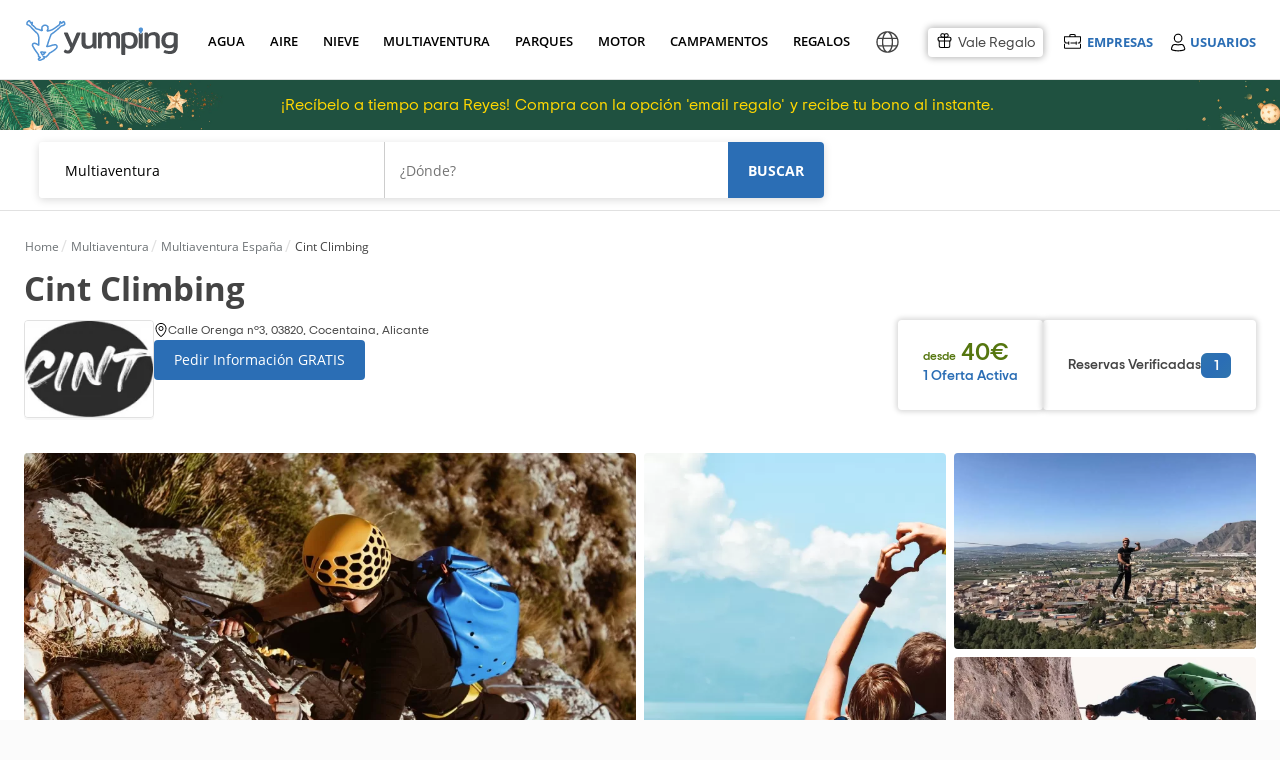

--- FILE ---
content_type: text/html; charset=UTF-8
request_url: https://www.yumping.com/multiaventura/cint-climbing--e19759369
body_size: 141954
content:
<!DOCTYPE html>
<html lang="es" xml:lang="es">
<head>
<title>Cint Climbing, precios y reservas 2025 | Yumping</title>
<meta name="description" content="Cint Climbing, empresa de multiaventura en Cocentaina. En Cint Climbing tratamos de ofrecer a nuestros clientes experiencias únicas y personalizadas,...">
<meta name="keywords" content="Cint Climbing, Multiaventura Cint Climbing, Multiaventura Cint Climbing, aventura Cint Climbing, ocio. Cint Climbing, Multiaventura Cocentaina, Multiaventura Alicante, Multiaventura Cocentaina, Multiaventura Alicante, aventura Cocentaina, aventura Alicante">
 <link rel="canonical" href="https://www.yumping.com/multiaventura/cint-climbing--e19759369"> 
<link rel="preload" href="https://cdn4.yumping.com/css/fonts/OpenSans-Regular.woff" crossorigin as="font"  type="font/woff2">
<link rel="preload" href="https://cdn4.yumping.com/css/fonts/OpenSans-Semibold.woff" crossorigin as="font"  type="font/woff2">
<link rel="preload" href="https://cdn4.yumping.com/css/fonts/OpenSans-Bold.woff" crossorigin as="font"  type="font/woff2">
<link rel="preload" href="https://cdn4.yumping.com/css/fonts/fa-solid-900.woff2" crossorigin as="font"  type="font/woff2">
<link rel="preload" href="https://cdn4.yumping.com/css/fonts/fontawesome-webfont.woff?v=4.2.0" crossorigin as="font"  type="font/woff2">
<link rel="preload" href="https://cdn4.yumping.com/css/fonts/TripSans-Regular.woff2?v1.002" crossorigin as="font"  type="font/woff2">
<link rel="preload" href="https://cdn4.yumping.com/css/fonts/TripSans-Medium.woff2?v1.002" crossorigin as="font"  type="font/woff2">
<link rel="preload" href="https://cdn4.yumping.com/css/fonts/TripSans-VF.woff2?v1.002" crossorigin as="font"  type="font/woff2">

<script>window.performance.mark('mark_start_head_loaded');</script>

 <meta name="robots" content="all">


<meta charset="UTF-8">
<meta http-equiv="Content-Security-Policy" content="default-src * 'self' blob: data: gap:; style-src * 'self' 'unsafe-inline' blob: data: gap:; script-src * 'self' 'unsafe-eval' 'unsafe-inline' blob: data: gap:; object-src * 'self' blob: data: gap:; img-src * 'self' 'unsafe-inline' blob: data: gap:; connect-src 'self' * 'unsafe-inline' blob: data: gap:; frame-src 'self' *.twitter.com *.vimeo.com *.facebook.com *.facebook.net *.googleadservices.com *.googletagmanager.com *.googletagservices.com *.googlesyndication.com *.google-analytics.com *.googletagmanager.com *.googleapis.com *.ggpht.com *.google.com *.google.co.uk *.gstatic.com *.doubleclick.net *.facebook.com *.youtube.com youtube.com blob: data: gap:;">
<meta http-equiv="Permissions-Policy" content="payment=(self)">
<meta name="distribution" content="global">
<meta name="rating" content="general">
<meta name="date" content="Tue, 30 Dec 2025 16:07:12 GMT"> 

    	<meta property="og:type" content="website">
    	<meta property="og:title" content="Cint Climbing, precios y reservas 2025">
    	<meta property="og:description" content="Cint Climbing, empresa de multiaventura en Cocentaina. En Cint Climbing tratamos de ofrecer a nuestros clientes experiencias únicas y personalizadas,...">
    	<meta property="og:image" content="https://cdn1.yumping.com/emp/fotos/9/3/6/9/tb_e-19759369-whatsapp-image-2022-01-03-at-1116412069416841.36.webp">
    	<meta property="twitter:card" content="summary">
    <script type="application/ld+json">
    {
        "@context": "http://schema.org",
        "@type": "Organization",
        "name": "Yumping",
        "logo": "https://cdn1.yumping.com/img/logo/yumping_logo.png",
        "url":"https://www.yumping.com",
        "sameAs": ["https://www.facebook.com/yumping", "https://twitter.com/Yumping", "https://www.instagram.com/yumping_/"]
    }
    </script>
        				                            <link data-ambito="es_en" rel="alternate" class="21 altn-empresa" data-flag="en"  hreflang="en" href="https://www.yumping.com/en/multiadventure/cint-climbing--e19759369">
                                				                            <link data-ambito="es_fr" rel="alternate" class="21 altn-empresa" data-flag="fr"  hreflang="fr" href="https://www.yumping.com/fr/multi-aventure/cint-climbing--e19759369">
                                				                            <link data-ambito="es_it" rel="alternate" class="21 altn-empresa" data-flag="it"  hreflang="it" href="https://www.yumping.com/it/multiavventura/cint-climbing--e19759369">
                                				                            <link data-ambito="es_de" rel="alternate" class="21 altn-empresa" data-flag="de"  hreflang="de" href="https://www.yumping.com/de/multiadventure/cint-climbing--e19759369">
                                				                            <link data-ambito="es_ch" rel="alternate" class="21 altn-empresa" data-flag="zh-Hans"  hreflang="zh-Hans" href="https://www.yumping.com/zh-hans/duo-chong-mao-xian/cint-climbing--e19759369">
                                				                            <link data-ambito="es_pt" rel="alternate" class="21 altn-empresa" data-flag="pt"  hreflang="pt" href="https://www.yumping.com/pt/multi-aventura/cint-climbing--e19759369">
                                				                            <link data-ambito="es_mx" rel="alternate" class="21 altn-empresa" data-flag="es-MX"  hreflang="es-MX" href="https://www.yumping.com/es-MX/deportes-terrestres/cint-climbing--e19759369">
                                                                            <link class="42 altn-empresa" data-flag="es" rel="alternate" hreflang="es" href="https://www.yumping.com/multiaventura/cint-climbing--e19759369">
                                                    <link class="41 altn-empresa" data-flag="es" rel="alternate" hreflang="x-default" href="https://www.yumping.com/multiaventura/cint-climbing--e19759369">
                        <script>window.performance.mark('mark_start_js_css_loaded');</script>
<style>/****
* css general.css
****/#app-carousel-real .rsDefault .rsTmb,#menu .user-logged .user-logged-menu:hover,.article-featured .box,.avatar-shadow img,.btn-save:hover span,.clearfix,.dblock,.dropdown-ui ul:hover,.dropdown-ui:hover ul,.footer-flags ul:hover,.multilogin ul:hover,.multilogin>a:hover+ul,.search-dresses .dropdown-select-dresses ul:hover,.search-dresses .dropdown-select-dresses:hover ul,.setProvincia a,.tooltip:hover .tooltipInfo,.user-list-featured .user-list-featured-user p small,.widget-profile-complete p small,article,aside,details,figcaption,figure,footer,header,hgroup,html body,main,menu,nav,section,summary{display:block}html,p,q{-webkit-text-size-adjust:100%}.basic .vendors-list-thumb,.basic .vendors-list-thumb img,.block-label-hover .listado,.block-label-hover-horizontal .listado,.box-miniresults img,.com-preview .com-preview-thumb img,.comment-review .header .comments-review-avatar img,.droplayer-filter li a,.droplayer.droplayer-vendors .pure-u-2-4,.hero-rs,.index-articulos .box img,.index-emp-sky .index-emp-sky-img img,.modal-dialog.modal-rw .modal-content .royalSlider,.pure-form .pure-input-1,.pure-u-1,.rating.rating-excellent:before,.vendors-list-thumb.mini img,.w100,.widget .user-list .user-list-avatar .user-profile,.widget .user-list .user-list-avatar img,.widget-com-related .widget-com-related-content .widget-com-related-gallery a img,.widget-com-related .widget-com-related-content .widget-com-related-rating .rating-stars-vendor-bar.s5,html body{width:100%}.datepicker td span,.fleft,.jspHorizontalBar .jspCap,.pull-left,.royalSlider>*,.rsGCaption,.rsOverflow,.rsTabs,.rsThumb,.rsThumbs,.share-btn li,.ui-item-image{float:left}.modal-backdrop,.rsNav{-moz-user-select:none}#filtersGuests .droplayer .droplayer-scroll ul,.droplayer.droplayer-scroll ul{max-height:250px;overflow-y:auto}.clearfix:after,.group:after,.hidden,.rsHidden{visibility:hidden}.index-ultimasOpiniones .text-ellipsis,.text-ellipsis,.text-ellipsis-cinco-linea{-webkit-box-orient:vertical;-o-text-overflow:ellipsis;-ms-text-overflow:ellipsis}:root{--blue:#2B6EB5;--lightgreen:#90b333;--darkblue:#225791;--white:#fff;--neutral:#fff;--darker:black;--gray:#8d8b8b;--breakpoint-xs:0;--breakpoint-sm:576px;--breakpoint-md:768px;--breakpoint-lg:992px;--breakpoint-xl:1200px;--font-family-sans-serif:-apple-system,BlinkMacSystemFont,'Segoe UI',Roboto,'Helvetica Neue',Arial,'Noto Sans',sans-serif,'Apple Color Emoji','Segoe UI Emoji','Segoe UI Symbol','Noto Color Emoji';--font-family-monospace:SFMono-Regular,Menlo,Monaco,Consolas,'Liberation Mono','Courier New',monospace;--ta-sans-serif:"Trip Sans",Arial,sans-serif;--ta-serif:Georgia,"Times New Roman","Century Schoolbook L",serif;--ta-monospace:"Trip Sans Mono",Courier,monospace,Arial,sans-serif;--trip-sans-regular:400;--trip-sans-medium:700;--trip-sans-bold:800;--trip-sans-ultra:900;--grid-spacing:16px}@supports (font-variation-settings:normal){@font-face{font-family:Trip Sans VF;font-weight:400;font-display:swap;src:url(https://cdn4.yumping.com/css/fonts/TripSans-VF.woff2?v1.002) format("woff2-variations");font-variation-settings:"wght" 400}@font-face{font-family:Trip Sans VF;font-weight:700;font-display:swap;src:url(https://cdn4.yumping.com/css/fonts/TripSans-VF.woff2?v1.002) format("woff2-variations");font-variation-settings:"wght" 700}@font-face{font-family:Trip Sans VF;font-weight:800;font-display:swap;src:url(https://cdn4.yumping.com/css/fonts/TripSans-VF.woff2?v1.002) format("woff2-variations");font-variation-settings:"wght" 800}@font-face{font-family:Trip Sans VF;font-weight:900;font-display:swap;src:url(https://cdn4.yumping.com/css/fonts/TripSans-VF.woff2?v1.002) format("woff2-variations");font-variation-settings:"wght" 900}}@font-face{font-family:Trip Sans;font-style:normal;font-weight:400;font-display:swap;src:url(https://cdn4.yumping.com/css/fonts/TripSans-Regular.woff2?v1.002) format("woff2"),url(https://cdn4.yumping.com/css/fonts/TripSans-Regular.woff?v1.002) format("woff")}@font-face{font-family:Trip Sans;font-style:normal;font-weight:700;font-display:swap;src:url(https://cdn4.yumping.com/css/fonts/TripSans-Medium.woff2?v1.002) format("woff2"),url(https://cdn4.yumping.com/css/fonts/TripSans-Medium.woff?v1.002) format("woff")}@font-face{font-family:Trip Sans Mono;font-style:normal;font-weight:400;font-display:swap;src:url(https://cdn4.yumping.com/css/fonts/TripSansMono-Regular.woff2?v1.002) format("woff2"),url(https://cdn4.yumping.com/css/fonts/TripSansMono-Regular.woff?v1.002) format("woff")}html body{font-family:var(--ta-sans-serif)!important;height:auto}a,abbr,acronym,address,applet,article,aside,audio,b,big,blockquote,body,canvas,caption,center,cite,code,dd,del,details,dfn,div,dl,dt,em,embed,fieldset,figcaption,figure,footer,form,h1,h2,h3,h4,h5,h6,header,hgroup,html,i,iframe,img,ins,kbd,label,legend,li,mark,menu,nav,object,ol,output,p,pre,q,ruby,s,samp,section,small,span,strike,strong,sub,summary,sup,table,tbody,td,tfoot,th,thead,time,tr,tt,u,ul,var,video{-moz-font-feature-settings:inherit;-moz-font-language-override:inherit;border:0;font-family:inherit;font-size:100%;font-size-adjust:inherit;font-stretch:inherit;font-style:inherit;font-variant:inherit;font-weight:inherit;line-height:inherit;margin:0;padding:0;vertical-align:baseline}.footer-text ul li.title,:lang(pt-BR) #layer-suggest-1 .droplayer-column li,:lang(pt-PT) #layer-suggest-1 .droplayer-column li,ol,ul{list-style:none}table{border-collapse:collapse;border-spacing:0}caption,td,th{font-weight:400;text-align:left;vertical-align:middle}blockquote,q{quotes:none}.breadcrumb h1:first-child:before,.breadcrumb>li:first-child:before,blockquote:after,blockquote:before,q:after,q:before{content:none}.box-related-list .last div,.box-vendors-related li.last div,.droplayer-filter li.last,.droplayer-payment-config .droplayer li:first-child a,.droplayer.droplayer-nav-main .single-column li:first-child a,.droplayer.multi-column .column-container .droplayer-column,.entry-post-count li:first-child,.flags-list:last-child,.pure-form fieldset,.widget-profile-hero .widget-profile-body>.summary li:first-child,.widget-profile-hero .widget-profile-body>summary li:first-child,.widget-stats-count li:first-child,a img,form.pure-table{border:0}@font-face{font-family:FontAwesome;font-display:swap;src:url('https://cdn4.yumping.com/css/fonts/fontawesome-webfont.eot?v=4.2.0');src:url('https://cdn4.yumping.com/css/fonts/fontawesome-webfont.eot?v=4.2.0') format('embedded-opentype'),url('https://cdn4.yumping.com/css/fonts/fontawesome-webfont.woff?v=4.2.0') format('woff'),url('https://cdn4.yumping.com/css/fonts/fontawesome-webfont.ttf?v=4.2.0') format('truetype'),url('https://cdn4.yumping.com/css/fonts/fontawesome-webfont.svg?v=4.2.0#fontawesomeregular') format('svg');font-weight:400;font-style:normal}@font-face{font-family:"Open Sans";font-display:swap;font-style:normal;font-weight:400;src:url("https://cdn4.yumping.com/css/fonts/OpenSans-Regular.eot") format("embedded-opentype"),url("https://cdn4.yumping.com/css/fonts/OpenSans-Regular.woff") format("woff"),url("https://cdn4.yumping.com/css/fonts/OpenSans-Regular.ttf") format("truetype"),url("https://cdn4.yumping.com/css/fonts/OpenSans-Regular.svg#open_sansregular") format("svg")}@font-face{font-family:"Open Sans";font-style:normal;font-weight:600;font-display:swap;src:url("https://cdn4.yumping.com/css/fonts/OpenSans-Semibold.eot") format("embedded-opentype"),url("https://cdn4.yumping.com/css/fonts/OpenSans-Semibold.woff") format("woff"),url("https://cdn4.yumping.com/css/fonts/OpenSans-Semibold.ttf") format("truetype"),url("https://cdn4.yumping.com/css/fonts/OpenSans-Semibold.svg#open_sanssemibold") format("svg")}@font-face{font-family:"Open Sans";font-style:normal;font-weight:700;font-display:swap;src:url("https://cdn4.yumping.com/css/fonts/OpenSans-Bold.eot") format("embedded-opentype"),url("https://cdn4.yumping.com/css/fonts/OpenSans-Bold.woff") format("woff"),url("https://cdn4.yumping.com/css/fonts/OpenSans-Bold.ttf") format("truetype"),url("https://cdn4.yumping.com/css/fonts/OpenSans-Bold.svg#open_sansbold") format("svg")}html{font-size:12px;line-height:20.4px}button,html,input,li,p,select,small,textarea{font-family:'Open Sans',Helvetica,Arial}.subtitle,.title-uppercase,h1,h2,h3,ol span{font-family:PlutoSans,'Open Sans',Helvetica,Arial}#nav-main>ul>li a small,.h1,.h2,.openSans,.plutoSans,.pure-form label,.pure-form-aligned .pure-control-group label,.pure-g,.pure-g-r,.pure-table .thead td,.pure-table thead td,.title,.title-1st,.title-2nd,h1,h1.title-hero,h2{font-family:"Open Sans",Helvetica,Arial}h1.title-hero{font-size:32px;font-weight:300;line-height:54.4px}.h1,.title-1st,h1{font-size:20px;font-weight:600;line-height:40.8px;vertical-align:middle!important;text-transform:uppercase}#nav-main .nav-column-venuesTop li:first-child,#nav-main .nav-column-venuesTop li:first-child+li,.box-vendors-list li .info-icons-promos,.box-vendors-list li.firstbasic,.h1.mt0,.index-prov h2,.modal-alta-form label.mt0,.title-1st.mt0,:lang(es-MX) #layer-suggest-1 .droplayer-column li.setProvincia.setProvincia span,h1.mt0{margin-top:0}.h2,.title-2nd,h2{font-size:16px;font-weight:300;line-height:34px;margin:0 0 10px}.box-vendor-callout .vendor-callout-copy a,.h3,.title-3rd,h3{font-family:"Open Sans",Helvetica,Arial;font-size:14px;font-weight:600;line-height:23.8px}.h3.title-uppercase,.title-3rd.title-uppercase,h3.title-uppercase{color:#c2c1c1;font-weight:300;margin:15px 0 0;text-transform:uppercase}p,q{font-size:14px;line-height:23.8px;margin:0 0 10px;font-family:'Open Sans',Helvetica,Arial}.title{overflow:hidden;text-overflow:ellipsis;white-space:nowrap}.subtitle{color:#c2c1c1;font-weight:300;margin:0;text-transform:uppercase}.access-login a,.access-login span,.access-login2 a,.droplayer li,.droplayer p.title,.fs12,.modal-review .user-review-excerpt p,.pure-form .form-content-wedding .form-input-otros label,.pure-form li label,.review-widget-user .widget-user-content li .widget-user-content-info span,.small,small{font-size:12px;line-height:20.4px}.box-vendors-images .box-vendors-images-item .box-vendors-faqs li strong.precio-min,.box-vendors-layer .layer-footer a,.box-vendors-list li .vendors-list-faqs p strong.precio-min,.index-center .btn-transparent,.initPlanner .form-header-wedding,.suggest-message-add-vendor p,.suggest-message-num-results p,.widget-comments .quote blockquote a,small.pure-u{font-size:12px}.big,.fs18{font-size:18px;line-height:30.6px}.fs10l,.fs11l,.fs12l{line-height:normal}#menu .user-logged .user-pill a,.box-primary.box-empty a,.box-secondary.box-empty a,.box.box-empty a,.droplayer.multi-column .setRegion,.fw600,.search-dresses .dropdown-select-dresses ul li a.active,.strong,.unit-primary.box-empty a,.unit-secondary.box-empty a,.widget .nav.widget-categories .active a,.widget nav.widget-categories .active a,b,strong{font-weight:600}.bold,.btn.btn-transparent.bold,.fwb,.show-desc fwb{font-weight:700}.light{font-weight:100}.alert-top a,.layer-redirect a.underline,.text-underline{text-decoration:underline}.color-link,a{text-decoration:none}.fs7{font-size:7px}.fs8{font-size:8px}.fs9,.showPrecios .pure-u-1-7,:lang(fr) .showPrecios .pure-u-1-5,:lang(fr) .showPrecios .pure-u-1-6,:lang(fr-FR) .showPrecios .pure-u-1-5,:lang(fr-FR) .showPrecios .pure-u-1-6{font-size:9px}.fs10,.fs10l,.widget-profile-complete .footer a i,.widget-profile-complete footer a i{font-size:10px}.box-review-widget .review-widget-code textarea,.footer-simple a,.footer-simple li,.footer-simple p,.fs11,.fs11l,.index-center .index-steps .index-steps-description>div li a,.suggest-content li small{font-size:11px}.fs11i{font-size:11px!important}.fs12l{font-size:12px}.fs14i,.fs14l{font-size:14px}.comment span i:first-child,.fs14,.post-content,.pure-form input[readonly],.pure-form select[readonly],.pure-form textarea[readonly],ol li{font-size:14px;line-height:23.8px}.fs14i{line-height:50px}.fs14l{line-height:normal}.fs12i{font-size:12px;line-height:50px}.fs15{font-size:15px;line-height:normal}.fs16,.fs16l{font-size:16px}.fs16{line-height:27.2px}.fs16l,.fs18l{line-height:normal}.fs18l{font-size:18px}.fs20,.fs20l{font-size:20px}.fs20{line-height:34px}.fs20l{line-height:normal}.fs22,.fs23l{font-size:22px}.fs22{line-height:37.4px}.fs24{font-size:24px;line-height:40.8px}.fs26{font-size:26px;line-height:44.2px}.fs28,.fs28l{font-size:28px}.fs28{line-height:47.6px}.fs30,.fs30l{font-size:30px}.fs30{line-height:51px}:lang(fr) .fs30l,:lang(fr-FR) .fs30l{font-size:26px}.alert-top .big.fa-envelope-o,.fs35,.fs35l{font-size:35px}.fs35{line-height:59.5px}.fs50{font-size:50px}.fs60{font-size:60px}.fs70{font-size:70px}.fs70i{font-size:70px!important}.easyPieChart{color:#6c6c6c;font-size:14px;font-weight:700;position:relative;text-align:center}.easyPieChart canvas,.rsVisibleNearbyWrap .rsOverflow,.widget-profile-complete .easyPieChart canvas{left:0;position:absolute;top:0}.m0,body{margin:0!important}.progress-ui.grey span,body,html{background-color:#fbfbfb}.alert.alert-advice-form small,.base-color,.box-vendors-related .columns3 li.pure-u-1 a.title:hover,.box-vendors-related .columns4 li.pure-u-1 a.title:hover,.box-vendors-related .columns5 li.pure-u-1 a.title:hover,.color-base,.color-black,.dropdown-ui ul .active:hover,.index-prov a,.tag.tag-email span,.tool-banner.tool-banner-invitation p,.tooltipOferta a.tooltipcm,.tooltipOferta a.tooltipcm i,.tooltipOferta a.tooltipcm:hover,.tooltipOferta div.tooltipcm,.tooltipOferta div.tooltipcm i,.tooltipOferta div.tooltipcm:hover,.widget .nav.widget-categories a,.widget nav.widget-categories a,.widget-subcategories li.active span,a:hover .more:after,b,html,i,p,small,span,strong,ul.bullet-list li span{color:#444}.enlace,.link,a,mark{color:var(--blue)}.enlace:hover,.link:hover,a:hover{color:#2f74ad}.enlace,.link{cursor:pointer}mark{background:rgba(0,0,0,0)}.color-title{color:#222!important}.color-title.a:hover{color:#090909!important}.color-secondary{color:#9c9c9c!important}.color-secondary.a:hover{color:#838383!important}.color-detail{color:#40ddc5!important}.color-detail.a:hover{color:#23c7ae!important}.color-link{color:var(--blue)!important}.color-link:hover{color:#2f74ad!important}.color-secondary-link{color:#959595;text-decoration:underline}.color-secondary-link:hover{color:#626262}.access-emp .emp-menu-options li:hover,.access-emp .emp-menu-options-u li:hover,.background,.bg,.box .bg,.box-primary .bg,.box-secondary .bg,.footer-flags ul li a:hover,.layout-simple,.layout-simple body,.layout-simple-extended,.layout-simple-extended body,.multilogin ul li:nth-child(2n) a,.pure-table-odd,.pure-table-striped tr:nth-child(2n-1) td,.select-ui-members:hover,.widget-profile-ranking li.mine,.widget-related-media li:hover{background-color:#f0f0f0}.bg-blue,.tag.tag-discarded{background-color:var(--blue)}.bg-green{background-color:#c5de4d}.bg-blue-dark{background-color:#4e7cc2}#busc-bg,.backgoundFooterInterior,.progress-ui.grey:after{background:#fbfbfb}.alert-top.alert-success,.bcw,.bg-white,.tab-nav,.white{background-color:#fff}.color-red{color:#fb000e}#app-carousel-real .carousel-close:hover i,#app-carousel-real .rsDefault,#app-carousel-real .rsDefault .rsOverflow,#app-carousel-real .rsDefault .rsSlide,#app-carousel-real .rsDefault .rsThumbs,#app-carousel-real .rsDefault .rsVideoFrameHolder,#app-layer-multisolicitud .widget .footer a,#app-layer-multisolicitud .widget footer a,.alert-top a,.alert-top b,.alert-top h1,.alert-top h2,.alert-top h3,.alert-top i,.alert-top p,.alert-top span,.alert-top strong,.alert-top.alert-advice a,.alert-top.alert-advice i,.alert-top.alert-advice p,.alert-top.alert-advice strong,.badge:hover,.block-label-hover p,.box-miniresults .vendors-list-thumb span small,.box-vendors-images .box-vendors-images-item figure .vendor-gallery a:hover i,.btn-import b,.btn-like.liked i,.btn-social,.btn-social b,.btn.btn-detail a,.btn.btn-primary a,.btn.btn-primary i,.btn.btn-primary strong,.color-white,.copy a,.copy a i,.count-post span,.droplayer li.selected a,.droplayer li.selected span,.fa-inverse,.header-icon b,.tag i.fa,.vendors-list-thumb .mini-gallery a:hover i,.vendors-list-thumb .mini-gallery span:hover i,.widget.widget-listing figure figcaption a{color:#fff}.color-grey,.footer-layer .wrap-layer .layer-left p b,.index-center .summary p,.index-center .summary span,.index-center .summary strong,.index-center .summary time,p.color-grey{color:#666}.color-grey-2,p.color-grey-2{color:#a2a2a2}.color-green{color:#55760f}.color-orange{color:#f53}#nav-main .nav-column-venuesTop li a:hover span,#nav-main>ul>li a.active,#nav-main>ul>li a:hover,#search .form-searchArticles .title,.SelectorOptions li a:hover,.access-emp .emp-menu-options li.premium a,.access-emp .emp-menu-options-u li.premium a,.alert.alert-advice-form a,.alert.alert-sol:hover,.alert.alert-sol:hover strong,.box-mainVendors .box-mainVendors-block li a:hover,.box-related-list div a:hover,.box-review-widget.inactive .review-widget-code p strong,.box-vendors-related .columns3 li.pure-u-1 a:hover,.box-vendors-related .columns4 li.pure-u-1 a:hover,.box-vendors-related .columns5 li.pure-u-1 a:hover,.box-vendors-related li div a:hover,.box-vendors-related li.title div a,.breadcrumb h1 a:hover,.breadcrumb>li a:hover,.breadcrumb>li a:hover span,.btn-naked:hover i,.color-blue,.comment .footer .comment-actions li a,.comment footer .comment-actions li a,.dropdown-ui li i.fa-times-circle-o,.dropdown-ui span i.fa-times-circle-o,.dropdown-ui ul a:hover,.dropdown-ui ul small:hover,.droplayer-payment-config .droplayer li a .fa-trash-o,.droplayer.droplayer-scroll li.suggest-navigation .matching-text,.entry-post-count .fa-heart,.entry-post-count .fa-heart-o,.footer a.linkRegion,.footer a:hover,.footer-simple a,.index-center .index-steps .index-steps-description>div li a:hover,.index-prov a:hover,.index-prov p a,.layer-redirect a,.nav-column-vendors .link-promo a:hover,.requiered,.rw-box .btn-transparent .fa-heart-o,.suggest-vendor ul li:hover,.widget .footer a,.widget .nav .widget-subcategories-vendors li>span:hover,.widget .nav.widget-categories a:hover,.widget footer a,.widget nav .widget-subcategories-vendors li>span:hover,.widget nav.widget-categories a:hover,.widget-stats-count .fa-heart,.widget-stats-count .fa-heart-o,.widget-subcategories li a:hover,.widget-tools div a:after,.widget-tools div a:hover,a i{color:var(--blue)}.color-blue-dark{color:#4e7cc2}.color-orange-toprural{color:#d66c37}.filters{background-color:#ebe8e5}.detail{background-color:#40ddc5;color:#fff}.salmon{background:url("https://cdn1.yumping.com/img/community/bg_asideHero.png") left top #eff6fc}.pure-g{letter-spacing:-.31em;text-rendering:optimizespeed}.conf_nventas,.fa,.pure-u{text-rendering:auto}.pure-u{display:inline-block;letter-spacing:normal;vertical-align:top;word-spacing:normal}.mr25,.pure-s{margin-right:25px}#nav-main .nav-column-dressesTop .pure-u-1-3:first-child .box-dresses,.mr15,.pure-s-secondary{margin-right:15px}.pure-g-r{letter-spacing:-.31em}.pure-g-r img{height:auto;max-width:100%}@media (min-width:980px){.pure-hidden-desktop,.pure-visible-phone,.pure-visible-tablet{display:none}}@media (min-width:768px) and (max-width:979px){.pure-hidden-tablet,.pure-visible-desktop{display:none}}.pure-u-1,.pure-u-1-10,.pure-u-1-11,.pure-u-1-12,.pure-u-1-13,.pure-u-1-14,.pure-u-1-15,.pure-u-1-16,.pure-u-1-17,.pure-u-1-2,.pure-u-1-24,.pure-u-1-3,.pure-u-1-4,.pure-u-1-5,.pure-u-1-6,.pure-u-1-7,.pure-u-1-8,.pure-u-1-9,.pure-u-10-12,.pure-u-11-12,.pure-u-11-24,.pure-u-13-24,.pure-u-14-15,.pure-u-15-16,.pure-u-16-17,.pure-u-17-24,.pure-u-19-24,.pure-u-2-10,.pure-u-2-12,.pure-u-2-14,.pure-u-2-3,.pure-u-2-4,.pure-u-2-5,.pure-u-2-6,.pure-u-2-7,.pure-u-2-8,.pure-u-2-9,.pure-u-22-24,.pure-u-23-24,.pure-u-3-10,.pure-u-3-12,.pure-u-3-4,.pure-u-3-5,.pure-u-3-6,.pure-u-3-7,.pure-u-3-8,.pure-u-3-9,.pure-u-4-10,.pure-u-4-24,.pure-u-4-5,.pure-u-4-6,.pure-u-4-7,.pure-u-5-10,.pure-u-5-12,.pure-u-5-24,.pure-u-5-6,.pure-u-5-7,.pure-u-5-8,.pure-u-6-10,.pure-u-6-14,.pure-u-6-7,.pure-u-6-8,.pure-u-7-10,.pure-u-7-12,.pure-u-7-24,.pure-u-7-8,.pure-u-7-9,.pure-u-8-10,.pure-u-8-9,.pure-u-9-10{box-sizing:border-box;display:inline-block;letter-spacing:normal;text-rendering:auto;vertical-align:top;word-spacing:normal}.comment-review .review-details-main .pure-u-2-5,.comment-review .review-details-main .pure-u-3-5,.pure-form .pure-input-1-2,.pure-u-1-2,.pure-u-2-4,.pure-u-5-10,.pure-u-6-12,.w50,:lang(es-AR) #layer-suggest-1 .droplayer-column,:lang(es-CL) #layer-suggest-1 .droplayer-column,:lang(es-CO) #layer-suggest-1 .droplayer-column,:lang(es-PE) #layer-suggest-1 .droplayer-column,:lang(pt-BR) #layer-suggest-1 .droplayer-column,:lang(pt-PT) #layer-suggest-1 .droplayer-column{width:50%}.pure-u-1-3{width:33.3333%}.pure-u-2-3{width:66.6667%}.pure-form .pure-input-1-4,.pure-u-1-4,.pure-u-2-8,.pure-u-3-12,.w25{width:25%}.pure-u-3-4,.pure-u-6-8,.suggest-community-post .ui-item-description,.w75{width:75%}.pure-u-1-5,.pure-u-2-10,.w20,.widget-com-related .widget-com-related-content .widget-com-related-rating .rating-stars-vendor-bar.s1{width:20%}.pure-u-2-5,.pure-u-4-10,.w40,.widget-com-related .widget-com-related-content .widget-com-related-rating .rating-stars-vendor-bar.s2{width:40%}.pure-u-3-5,.pure-u-6-10,.w60,.widget-com-related .widget-com-related-content .widget-com-related-rating .rating-stars-vendor-bar.s3{width:60%}.pure-u-4-5,.pure-u-8-10,.w80,.widget-com-related .widget-com-related-content .widget-com-related-rating .rating-stars-vendor-bar.s4{width:80%}.pure-u-1-6,.pure-u-2-12,.pure-u-4-24{width:16.6667%}.pure-u-2-6{width:33.3334%}.pure-u-3-6{width:50.0001%}.pure-u-4-6{width:66.6668%}.pure-u-10-12,.pure-u-5-6{width:83.3333%}.pure-u-1-7{width:14.2857%}.pure-u-2-7{width:28.5714%}.pure-u-3-7{width:42.8572%}.pure-u-4-7{width:57.1428%}.pure-u-5-7{width:71.4285%}.pure-u-6-7{width:85.7142%}.pure-u-1-8{width:12.5%}.pure-u-3-8{width:37.5%}.pure-u-5-8{width:62.5%}.pure-u-7-8{width:87.5%}.pure-u-1-9{width:11.1%}.pure-u-2-9{width:22.2%}.pure-u-3-9{width:33.3%}.pure-u-7-9{width:77.77%}.pure-u-8-9{width:88.9%}.pure-u-1-10,.w10{width:10%}.pure-u-3-10,.w30{width:30%}.pure-u-7-10,.w70{width:70%}.pure-u-9-10,.w90{width:90%}.pure-u-1-11{width:9.0909%}.pure-u-1-12{width:8.3333%}.pure-u-5-12{width:41.6667%}.pure-u-7-12{width:58.3333%}.pure-u-11-12,.pure-u-22-24{width:91.6667%}.pure-u-1-13{width:7.6923%}.pure-u-1-14{width:7.1428%}.pure-u-3-14{width:21.4284%}.pure-u-4-14{width:28.5712%}.pure-u-2-14{width:14.2856%}.pure-u-6-14{width:42.8571%}.pure-u-1-15{width:6.6666%}.pure-u-14-15{width:93.3333%}.pure-u-1-16{width:6.25%}.pure-u-15-16{width:93.75%}.pure-u-1-17{width:5.88%}.pure-u-16-17{width:94.12%}.pure-u-1-24{width:4.1667%}.pure-u-5-24{width:20.8333%}.pure-u-7-24{width:29.1667%}.pure-u-11-24{width:45.8333%}.pure-u-13-24{width:54.1667%}.pure-u-17-24{width:70.8333%}.pure-u-19-24{width:79.1667%}.pure-u-23-24{width:95.8333%}.pure-table{background:#fff;border:1px solid #e1e1e1;border-collapse:inherit;border-radius:3px;border-spacing:0;empty-cells:show}.comment img,.datepicker tbody td,.datepicker tbody th,.pure-table.box,.wrapper .alert-top{border-radius:3px}.pure-table .caption{color:#000;font:italic 85%/1 arial,sans-serif;padding:1em 0;text-align:center}.pure-table td{background-color:transparent;border-bottom:1px solid #e1e1e1;border-left:1px solid #e1e1e1;border-width:0 0 1px 1px;font-size:inherit;line-height:23.8px;margin:0;overflow:visible;padding:10px}.pure-table td.bgColorBorder{border-bottom:1px solid #e0e0e0!important;border-left:1px solid #e0e0e0!important}.pure-table td:first-child{border-left:0!important}.pure-table td.together{background:#ccc;padding:0}.pure-table td.together>div{background:#fff;margin-left:20px;padding:10px}.box-comment label,.pure-table td[align=right],.pure-table td[align=right] input,.text-right{text-align:right}.pure-table .thead,.pure-table thead{background:#f1f1f1;text-align:left;vertical-align:bottom}.form-header h3,.input-append .add-on{background-image:url("https://cdn1.yumping.com/img/sprite_login.png");background-repeat:no-repeat}.box-primary.box-empty,.box-review-widget.inactive .review-widget-code,.box-secondary.box-empty,.box.box-empty,.datepicker td,.datepicker th,.fa-fw,.fa-li,.fa-stack-1x,.fa-stack-2x,.form-aside-details h4,.form-drop-image,.form-facebook-signup,.legend-count,.rsGCaption,.strip-more,.tcenter,.text-center,.unit-primary.box-empty,.unit-secondary.box-empty,hr.separator,ol li h3 span:first-child{text-align:center}.pure-table .thead td,.pure-table thead td{border-color:#cfcfcf;line-height:30px}.pure-table .thead td:first-child,.pure-table thead td:first-child{border-left-width:0;border-top-left-radius:3px}.pure-table .thead td:last-child,.pure-table thead td:last-child{border-top-right-radius:3px}#frmCapaAlta h3.form-header-basic,#nav-main .nav-column-dresses li:first-child,.dropdown-ui ul li:first-child a,.dropdown-ui ul li:first-child small,.droplayer.droplayer-nav-main .multi-column li:first-child a,.footer-flags ul li:first-child,.modal .form-facebook-signup,.pure-table .thead:first-child td,.pure-table thead:first-child td,.pure-table-clean thead tr td,.suggest-vendor ul li:first-child,.widget .nav .widget-subcategories li:first-child,.widget nav .widget-subcategories li:first-child,.widget-profile-groups li:first-child,.widget-profile-media li:first-child,.widget-profile-ranking hr+li,.widget-profile-ranking li:first-child,.widget-related-media li:first-child,ul.ui-autocomplete li:first-child{border-top:0}.border,.border-bottom,.droplayer.droplayer-nav-main .multi-column li a,.droplayer.droplayer-nav-main .multi-column li:nth-child(2n) a,.pure-table-bordered td,.widget-com-related .widget-com-related-header,.widget-comments>div{border-bottom:1px solid #e1e1e1}.pure-table-bordered tbody>tr:last-child td,.pure-table-horizontal tbody>tr:last-child td{border-bottom-width:0}.pure-table-horizontal td,.pure-table-horizontal th{border-bottom:1px solid #e1e1e1;border-width:0 0 1px}.pure-table-clean{color:#959595}.pure-table-clean thead{background-color:#fff;font-size:14px;line-height:23.8px}.pure-table-clean td,.pure-table-clean th{border-left:0;font-size:12px;line-height:20.4px;padding:10px}.pure-table-clean i,.pure-table-clean p,.pure-table-clean small{color:#959595;overflow:hidden;text-overflow:ellipsis;white-space:nowrap}.pure-table-clean i{color:#40ddc5;font-size:14px}.alert p.fa:before,.currencySpace:first-letter,.mr10,.pure-table-clean span .btn,.tab-nav li a i{margin-right:10px}.inbox-alert{background-color:#fcf8e3}.pure-form input[type=color],.pure-form input[type=date],.pure-form input[type=datetime-local],.pure-form input[type=datetime],.pure-form input[type=email],.pure-form input[type=month],.pure-form input[type=number],.pure-form input[type=password],.pure-form input[type=search],.pure-form input[type=tel],.pure-form input[type=text],.pure-form input[type=time],.pure-form input[type=url],.pure-form input[type=week],.pure-form select,.pure-form textarea{border:1px solid #ccc;border-radius:3px;box-shadow:0 0 0 2px #f0f0f0;box-sizing:border-box;display:inline-block;font-size:14px;margin:5px 0;padding:5px;transition:border .3s linear}.pure-form input[type=color],.pure-form input[type=date],.pure-form input[type=datetime-local],.pure-form input[type=datetime],.pure-form input[type=email],.pure-form input[type=month],.pure-form input[type=number],.pure-form input[type=password],.pure-form input[type=search],.pure-form input[type=tel],.pure-form input[type=text],.pure-form input[type=time],.pure-form input[type=url],.pure-form input[type=week],.pure-form select{height:35px}.pure-form input[type=color]:focus,.pure-form input[type=date]:focus,.pure-form input[type=datetime-local]:focus,.pure-form input[type=datetime]:focus,.pure-form input[type=email]:focus,.pure-form input[type=month]:focus,.pure-form input[type=number]:focus,.pure-form input[type=password]:focus,.pure-form input[type=search]:focus,.pure-form input[type=tel]:focus,.pure-form input[type=text]:focus,.pure-form input[type=time]:focus,.pure-form input[type=url]:focus,.pure-form input[type=week]:focus,.pure-form select:focus,.pure-form textarea:focus{border-color:#129fea;outline:0}.pure-form input[type=checkbox]:focus,.pure-form input[type=file]:focus,.pure-form input[type=radio]:focus{outline:#129fea auto 1px}.pure-form .pure-checkbox,.pure-form .pure-radio{display:block;margin:.5em 0}.pure-form input[type=color][disabled],.pure-form input[type=date][disabled],.pure-form input[type=datetime-local][disabled],.pure-form input[type=datetime][disabled],.pure-form input[type=email][disabled],.pure-form input[type=month][disabled],.pure-form input[type=number][disabled],.pure-form input[type=password][disabled],.pure-form input[type=search][disabled],.pure-form input[type=submit][disabled],.pure-form input[type=tel][disabled],.pure-form input[type=text][disabled],.pure-form input[type=time][disabled],.pure-form input[type=url][disabled],.pure-form input[type=week][disabled],.pure-form select[disabled],.pure-form textarea[disabled]{background-color:#eaeded;color:#959595;cursor:not-allowed}.pure-form-budget input{font-size:12px!important}.pure-form .pure-form select:focus:invalid,.pure-form .pure-form textarea:focus:invalid,.pure-form input:focus:invalid{border:1px solid #ee5f5b;color:#e9322d}.pure-form .pure-form select:focus:invalid:focus,.pure-form .pure-form textarea:focus:invalid:focus,.pure-form input:focus:invalid:focus{border-color:#e9322d}.pure-form .pure-form input[type=checkbox]:focus:invalid:focus,.pure-form .pure-form input[type=radio]:focus:invalid:focus,.pure-form input[type=file]:focus:invalid:focus{outline-color:#e9322d}.hauto,.pure-form select[multiple],.royalSlider.rsAutoHeight,.rsAutoHeight .rsSlide{height:auto}.rsContainer,.rsContent,.rsOverflow,.rsVisibleNearbyWrap{height:100%;width:100%}.pure-form label{font-size:14px;line-height:23.8px;margin:.5em 0 .2em}.pure-control-group,.pure-form legend{margin-bottom:1em}.pure-form legend{border-bottom:1px solid #e5e5e5;color:#333;display:block;font-size:125%;padding:.3em 0;width:100%}.pure-form-stacked input[type=color],.pure-form-stacked input[type=date],.pure-form-stacked input[type=datetime-local],.pure-form-stacked input[type=datetime],.pure-form-stacked input[type=email],.pure-form-stacked input[type=month],.pure-form-stacked input[type=number],.pure-form-stacked input[type=password],.pure-form-stacked input[type=search],.pure-form-stacked input[type=tel],.pure-form-stacked input[type=text],.pure-form-stacked input[type=time],.pure-form-stacked input[type=url],.pure-form-stacked input[type=week],.pure-form-stacked label,.pure-form-stacked select,.pure-form-stacked textarea{display:block;margin:.25em 0}#nav-main,.article h2,.box-review-progress p,.pagination li,.pure-form-aligned .mceEditor,.pure-form-aligned .pure-help-inline,.pure-form-aligned input,.pure-form-aligned select,.pure-form-aligned textarea,.pure-form-message-inline,.rank-open.my-wall,.rank.my-wall,.tooltipInfo:hover{display:inline-block;vertical-align:middle}.pure-form-aligned textarea,.widget-profile-visits .more{vertical-align:top}#filtersGuests .droplayer .droplayer-scroll ul li:last-child,.droplayer-column ul,.footer-text ul,.index-center .index-steps .index-steps-description>div .description-title+span,.index-icons,.mb10,.pure-form .pure-group fieldset,.suggest-group,form fieldset h3{margin-bottom:10px}.pure-form-aligned .pure-control-group label{display:inline-block;font-size:12px;vertical-align:middle}.pure-form-aligned .pure-controls{margin:1.5em 0 0 10em}.pure-form .pure-input-rounded,.pure-form input.pure-input-rounded{border-radius:2em;padding:.5em 1em}.pure-form .pure-group input{border-radius:0;display:block;margin:0;padding:10px;position:relative;top:-1px}.pure-form .pure-group input:focus{z-index:2}.pure-form .pure-group input:first-child{border-radius:4px 4px 0 0;top:1px}.pure-form .pure-group input:last-child{border-radius:0 0 4px 4px;top:-2px}.pure-form .pure-group button{margin:.35em 0}.pure-form .pure-input-2-3{width:66%}.pure-form .pure-input-1-3,.w33{width:33%}.pure-form .pure-help-inline,.pure-form-message-inline{color:#666;display:inline-block;font-size:90%;padding-left:.3em;vertical-align:middle}.pure-form-message{color:#666;display:block;font-size:90%}.form-header h3{background-color:#f0f0f0;border-bottom:1px solid #e1e1e1;border-top:1px solid #e1e1e1;margin:0;padding:10px 15px 10px 50px}.form-header h3.form-header-basic{background-position:-280px -80px}.form-header h3.form-header-basic-strong{background-position:-280px -892px}.form-header h3.form-header-wedding{background-position:-280px 13px}.form-header h3.form-header-emp{background-position:-280px -542px}.form-header h3.form-header-sector{background-position:-280px -585px}.form-header h3.form-header-photo{background-position:-280px -679px}.form-header h3.form-header-faqs{background-position:-280px -717px}.form-header h3.form-header-discount{background-position:-280px -753px}.pure-form .ico-awesome-email:before{font-family:FontAwesome;position:relative;top:3px;left:32px;content:"\f003";font-size:18px}.pure-form .ico-awesome-pass:before{font-family:FontAwesome;position:relative;top:3px;left:32px;content:"\f023";font-size:18px}.pure-form .form-input.form-input-name{background-position:-285px -38px}.pure-form .form-input.form-input-email,.pure-form .form-input.form-input-password{padding:5px 40px;width:210px}.pure-form .ico-awesome-email.top12:before,.pure-form .ico-awesome-pass.top12:before{top:12px}.pure-form .form-input.form-input-password{width:210px}.pure-form .form-input.form-input-location{background-position:-287px -250px}.pure-form .form-input.form-input-phone{background-position:-287px -297px}.pure-form .form-input.form-input-emp{background-position:-287px -641px}.pure-form .form-input.form-input-web{background-position:-287px -800px}.pure-form .form-input.form-input-mobile{background-position:-287px -844px}.pure-form .form-input.form-input-fax{background-position:-287px -950px}.pure-form .form-input.form-input-comensales{background-position:-285px -1000px}.pure-form .form-input.form-input-calendar{background-position:-285px -450px}.pure-form .date{border:1px solid #e1e1e1;border-radius:3px;box-shadow:0 0 0 2px #f0f0f0;box-sizing:border-box}.pure-form .date input,.widget-thumbnails .header ul li,.widget-thumbnails header ul li{display:inline-block;margin:0;vertical-align:middle}.pure-form .form-content-wedding p{display:inline-block;font-size:14px;line-height:9px;vertical-align:middle;width:125px}.pure-form .form-content-wedding label{font-family:'Open Sans';font-size:14px;line-height:20px}.pure-form .form-content-wedding .form-inputs-rol{background-color:#f0f0f0;border:1px solid #e1e1e1;border-radius:3px;box-shadow:0 0 0 2px #f0f0f0;color:#444;overflow:hidden}.pure-form .form-content-wedding .form-inputs-rol label{min-width:80px;border:1px solid #f0f0f0;cursor:pointer;float:left;font-family:"Open Sans",Helvetica,Arial;font-size:12px;font-weight:400;line-height:22px;margin:0;padding:7px 15px}.pure-form .form-content-wedding .form-inputs-rol label:hover{background-color:#ececec}.pure-form .form-content-wedding .form-inputs-rol label.form-input-novio{border-radius:0 2px 2px 0}.pure-form .form-content-wedding .form-inputs-rol label.form-input-novia{border-radius:2px 0 0 2px;border-right:1px solid #e1e1e1}.pure-form .form-content-wedding .form-inputs-rol label.active{background-color:rgba(0,157,254,.45);border:1px solid rgba(0,157,254,.45);color:#fff}.box-miniresults .vendors-list-thumb span br,.comment-review .review-details-main span+span,.comment-review:after,.comment-review:before,.datepicker>div,.dnone,.droplayer-column li.setRegion~.setProvincia:before,.droplayer-column:first-child li.setProvincia:before,.droplayer.droplayer-vendors .pure-u-1-4,.fa.fa-facebook.fa-lg>span,.fa.fa-facebook>span,.fa.fa-google-plus.fa-lg>span,.fa.fa-google-plus>span,.fa.fa-instagram.fa-lg>span,.fa.fa-instagram>span,.fa.fa-pinterest.fa-lg>span,.fa.fa-pinterest>span,.fa.fa-twitter.fa-lg>span,.fa.fa-twitter>span,.jspCap,.pagination li:first-child a.active:after,.pagination li:first-child a.active:before,.pagination li:last-child a.active:after,.pure-form .form-content-wedding .form-inputs-rol .iradio_minimal,.pure-form .form-content-wedding .form-inputs-rol input[type=radio]{display:none}.pure-form .form-content-wedding .form-input-otros{line-height:39px}.pure-form .form-content-wedding .form-input-otros input[type=radio]{margin:0 7px 0 10px}.form-content-check input[type=checkbox],.multilogin{vertical-align:middle}.form-content-check p,.widget-thumbnails>div p,:lang(pt-BR) .currencySpace input,:lang(pt-BR) .replaceCurrency input{margin:0 0 0 10px}.form-facebook-signup{padding:20px 0 10px;position:relative}.form-facebook-signup .btn-login-facebook,.form-facebook-signup small{margin:5px auto 10px}.form-facebook-signup i{font-size:15px;vertical-align:text-bottom;color:rgba(0,0,0,.6)}.form-facebook-signup .form-facebook-separator{background-color:#fff;bottom:-15px;left:44%;padding:0 10px;position:absolute}.form-facebook-signup .form-facebook-separator i{background-color:#f0f0f0;border-radius:500px;display:inline-block;font-size:14px;height:30px;line-height:28px;vertical-align:middle;width:30px}.app-capa-rol-select,.mt3,.widget-com-related .widget-com-related-content .widget-com-related-rating .rating-stars-vendor-large{margin-top:3px}#frmCapaLogin{min-height:300px}.form-aside-details{position:absolute;right:-350px;top:0;width:380px}#filtersGuests .droplayer .droplayer-scroll,.article-featured,.article-featured .article,.article-featured article,.avatar-rounded,.avatar-shadow.user-top,.box-review-widget,.com-about-wedding,.drop-wrapper,.droplayer-payment-config,.fa-ul>li,.form-select-ui,.index-emp-prem .wrapper,.input-append,.modal-body,.photo-author,.relative,.royalSlider,.rsContainer,.rsContent,.rsOverflow,.rsThumb,.rsVisibleNearbyWrap,.search-members,.select-ui,.selectbox,.suggest-vendor,.suggest-wrapper,.tooltip,.user-list-featured.wedshoots .user-list-featured-user,.widget .header,.widget figure,.widget header,.widget-profile-hero,.wrapper-listHome{position:relative}.form-aside-details h4{color:#a4a4a4;font-family:Damion,Helvetica,Arial;font-size:22px;line-height:36px;margin-bottom:15px;padding:0 15px}.form-aside-details ul{margin:0 10px 0 60px}.form-aside-details li{background:0 0;font-size:12px;line-height:19px;margin:10px 0 40px;padding:0 30px 0 80px}.box-vendors-list li .vendors-list-faqs p strong,.form-aside-details li span,.reviews-header .reviews-stars span,.widget-related-media li a{display:block;font-family:"Open Sans",Helvetica,Arial;font-size:12px}.form-validate,.search-members:after,.select-ui-members{display:inline-block;vertical-align:middle}.form-aside-details li.guest{background-position:0 -87px}.form-aside-details li.tables{background-position:0 -173px}.form-aside-details li.budget{background-position:0 -258px}.form-aside-details li.web{background-position:0 -348px}.form-aside-details li.community{background-position:0 -445px}form fieldset h3{color:#222;font-size:14px;line-height:23.8px}form fieldset h3 span{color:#9c9c9c;font-weight:100}#import-providers li:first-child,.box-separator p,.box-vendors-related li,.com-preview .com-preview-content .quote,.com-preview .com-preview-content i,.comment .header h2,.comment .header p,.dashed-list p,.droplayer-column.onlyOne ul,.droplayer.droplayer-brides a,.footer-simple li,.footer-simple ul,.gallery-item .footer p,.gallery-item footer p,.guide-rules ul,.guide-rules ul li:last-child,.index-articulos,.modal h2,.modal h3,.search-dresses .dropdown-select-dresses li,.share-btn p,.suggest-community-post .ui-item-description .ui-item-title,.suggest-content ul,.tools.widget .header h2,.tools.widget header h2,.widget li,.widget ul,form fieldset li,form fieldset ul,li,ol,ul{margin:0}#menu .user-logged p small,.SelectorOptions li span,.box-vendors-images .box-vendors-images-item .info p span,.box-vendors-list li .vendors-list-abstract span,.box-vendors-list li .vendors-list-icons span,.btn-naked i,.btn.btn-transparent i.fa-caret-down,.comment .footer .comment-actions li .fa-quote-left,.comment footer .comment-actions li .fa-quote-left,.dropdown-ui li i.fa-envelope-o,.dropdown-ui span i.fa-envelope-o,.entry-post-count,.entry-post-count .fa-comment-o,.entry-post-count .fa-eye,.rw-box .btn-transparent,.tag.tag-email em,.tag.tag-item i,.widget-group-nav .group-nav-count span,.widget-profile-groups .footer a i,.widget-profile-groups footer a i,.widget-related-media .footer a i,.widget-related-media footer a i,.widget-stats-count,.widget-stats-count .fa-comment-o,.widget-stats-count .fa-eye,.widget-stats-main,form small{color:#9c9c9c}.form-validate{width:60%}.footer-list .footer-social li,.form-validate .error{margin:5px 0}.form-validate .error i,.form-validate .error p{color:#ef4a4e;font-size:12px;line-height:20.4px}.form-hint{margin:0 20px}.form-hint i{font-size:20px;vertical-align:middle}.search-members:after,.select-ui-members:after{content:"";position:absolute;font-family:FontAwesome}.form-select-ui:after,.select-ui:after,.selectbox:after{border-left:1px solid #e0e0e0;color:#8b8b8b;content:"";font-family:FontAwesome;padding:6px 10px 6px 8px;pointer-events:none;position:absolute;right:0;top:0}.form-select-ui select,.form-select-ui span:first-child,.select-ui select,.select-ui span:first-child,.selectbox select,.selectbox span:first-child{-moz-appearance:treeview;background-color:#f0f0f0;border:1px solid #e1e1e1;border-radius:3px;box-shadow:0 0 0 2px #f0f0f0;box-sizing:border-box;color:#444;cursor:pointer;display:inline-block;font-size:14px;margin:0;outline:0;padding:5px 40px 5px 5px;text-indent:.01px;transition:border .3s linear;vertical-align:middle;width:100%}.form-select-ui i,.select-ui i,.selectbox i{color:#9c9c9c;font-size:16px}.select-ui-members{border-right:1px solid #e1e1e1;cursor:pointer;margin:0!important;padding:10px 15px}.select-ui-members:after{color:var(--blue);padding:0;pointer-events:none;right:15px;top:11px}.select-ui-members span{padding-right:20px;width:inherit!important}.date-members input,.search-members input{background-color:#f0f0f0;border:1px solid #e1e1e1!important;border-radius:1px!important;box-shadow:none!important;font-size:12px!important;height:30px!important;margin:7px 15px 6px!important;padding:5px!important}.date-members .add-on,.search-members .add-on{background-color:transparent!important;border-left:0!important;right:15px!important;top:5px!important}.search-members:after{color:#9c9c9c;right:25px;top:10px}.datepicker:after,.datepicker:before{content:"";display:inline-block;vertical-align:top}.member-filter .com-about-wedding,.navbar-fixed-bottom,.navbar-fixed-top,body{margin-right:0!important}.selectbox.selectbox-large:after{color:var(--blue);padding:11px 12px}.selectbox.selectbox-large select,.selectbox.selectbox-large span:first-child{padding:10px 40px 10px 12px}.form-drop-image{background:#fff;border:2px solid #e1e1e1;border-radius:3px}.form-drop-image i{color:#9c9c9c;display:block;font-size:60px;margin:10px 0}.form-file,.form-file-ui{margin-bottom:10px;overflow:hidden;position:relative}.form-file input[type=file],.form-file-ui input[type=file]{left:-9999px;opacity:0;position:fixed}.form-box-info{background-color:#f0f0f0;border:1px solid #e1e1e1;border-radius:3px;display:inline-block;padding:10px;vertical-align:middle}.alert-cell{background-color:#fcf8e3;border:1px solid #fbeed5}.editsuccess{background:rgba(66,231,77,.3);box-shadow:0 0 10px rgba(66,231,77,.6)!important;transition:.5s!important}.editedtotal{background:rgba(66,231,77,.4);border-radius:3px;box-shadow:0 0 10px rgba(66,231,77,.6);transition:.5s}.legend-count{border:2px solid var(--blue);border-radius:50%;color:var(--blue);display:inline-block;font-family:"Open Sans",Helvetica,Arial;font-size:12px;font-weight:600;line-height:14px;margin-right:6px;min-width:16px;padding:4px 2px 2px;vertical-align:middle}#menu,#shop-bag .wrapper,.wrapper{min-width:950px}.modal-alta-form{margin:20px auto;width:80%}.contact-header{background:#f0f0f0;border-radius:2px 2px 0 0;padding:20px 30px}.contact-header h2{color:#484848;padding-left:15px;font-weight:700}.contact-header p,.contact-header small,.contact-header span,.contact-header strong{color:#484848}.contact-header img{border:2px solid #fff;border-radius:2px;box-shadow:0 3px 3px rgba(0,0,0,.4)}hr,hr.separator{-moz-border-bottom-colors:none;-moz-border-left-colors:none;-moz-border-right-colors:none;-moz-border-top-colors:none;border-image:none}.contact-header.contact-header-user,.droplayer li.selected{background-color:#40ddc5}@media only screen and (max-width:768px){.promo-filters form{display:block!important}.selectbox{display:block;margin:0 0 20px!important;width:100%}}.royalSlider{direction:ltr}.rsOverflow{overflow:hidden}.rsVisibleNearbyWrap{left:0;overflow:hidden;top:0}.access-login2 li a label,.cpointer,.datepicker thead tr:first-child th,.pointer,.rsArrow,.rsThumbsArrow,.search-input .search-clear i,.suggest-message-add-vendor:hover{cursor:pointer}.rsArrow,.rsNav,.rsThumbsArrow{opacity:1;transition:opacity .3s linear}.rsHidden{opacity:0;transition:visibility 0s linear .3s,opacity .3s linear}.rsGCaption{width:100%}.royalSlider.rsFullscreen{bottom:0!important;height:auto!important;left:0!important;margin:0!important;padding:0!important;position:fixed!important;right:0!important;top:0!important;width:auto!important;z-index:2147483647!important}.royalSlider .rsSlide.rsFakePreloader{display:none;opacity:1!important;transition:none}.rsSlide{display:block;height:100%;left:0;overflow:hidden;position:absolute;top:0;width:100%}.rsPreloader{position:absolute;z-index:0}.rsThumbs{cursor:pointer;overflow:hidden;position:relative;z-index:22}.rsTabs{background:rgba(0,0,0,0)!important}.rsVideoContainer{height:auto;line-height:0;position:relative;width:auto}.datepicker,.datepicker:after,.datepicker:before,.fa-li,.input-append .add-on,.rsABlock,.rsVideoFrameHolder{position:absolute}.rsVideoFrameHolder{background:#141414;left:0;opacity:0;top:0}.close,.com-about-wedding .droplayer.color li:hover,.com-about-wedding .droplayer.season li:hover,.com-about-wedding .droplayer.style li:hover{opacity:.5}.modal-backdrop.in,.rsVideoFrameHolder.rsVideoActive{opacity:1}.rsVideoContainer .rsVideoObj,.rsVideoContainer embed,.rsVideoContainer iframe,.rsVideoContainer video{height:100%;left:0;position:absolute;top:0;width:100%;z-index:50}.rsVideoContainer.rsIOSVideo embed,.rsVideoContainer.rsIOSVideo iframe,.rsVideoContainer.rsIOSVideo video{box-sizing:border-box;padding-right:44px}.rsABlock{left:0;top:0;z-index:15}#map_canvas img,.gmnoprint img,img.rsImg{max-width:none}.rsNoDrag{cursor:auto}.datepicker{background-color:#fff;border:1px solid #e1e1e1;border-radius:3px;box-shadow:0 0 5px 0 rgba(0,0,0,.5);left:0;margin-top:1px;top:0;width:240px;z-index:100001}.datepicker:before{border-bottom:11px solid #e1e1e1;border-left:11px solid transparent;border-right:11px solid transparent;left:6px;top:-11px}.datepicker:after{border-bottom:10px solid var(--blue);border-left:10px solid transparent;border-right:10px solid transparent;left:7px;top:-10px}.icheckbox_minimal,.input-append .add-on,.iradio_minimal{cursor:pointer;vertical-align:middle;display:inline-block}.datepicker table{margin:0;width:100%}.datepicker td,.datepicker th{height:20px;padding:2px 5px;width:20px}.datepicker td.day:hover{background:#eee;cursor:pointer}.datepicker td.day.disabled{color:#eee}.datepicker td span.old,.datepicker td.new,.datepicker td.old{color:#999}.datepicker td.active,.datepicker td.active:hover{background-color:#006dcc;border-color:#40ddc5 #40ddc5 #002a80;color:#fff;text-shadow:0 -1px 0 rgba(0,0,0,.25)}.datepicker td.active.active,.datepicker td.active.active:hover,.datepicker td.active.disabled,.datepicker td.active.disabled:hover,.datepicker td.active:active,.datepicker td.active:focus,.datepicker td.active:hover,.datepicker td.active:hover:active,.datepicker td.active:hover:focus,.datepicker td.active:hover:hover,.datepicker td.active[disabled],.datepicker td.active[disabled]:hover{background-color:#40ddc5;color:#fff}.datepicker td span{border-radius:3px;cursor:pointer;display:block;height:41px;line-height:41px;margin:2px 5px;width:47px}.datepicker td span:hover{background:#eee}.datepicker td span.active,.datepicker td span.active.active,.datepicker td span.active.disabled,.datepicker td span.active:active,.datepicker td span.active:focus,.datepicker td span.active:hover,.datepicker td span.active[disabled]{background-color:#40ddc5;color:#fff}.datepicker td span.active{border-color:rgba(0,0,0,.1) rgba(0,0,0,.1) rgba(0,0,0,.25);text-shadow:0 -1px 0 rgba(0,0,0,.25)}.datepicker th.switch{padding:5px 0;width:145px}.datepicker th.next,.datepicker th.prev{font-size:21px;padding:0 0 5px}.btn.btn-primary,.btn.btn-transparent:hover,.datepicker thead tr:first-child,.index-center .index-steps .index-steps-description>div .btn-home:hover{background-color:var(--blue);color:#fff}.datepicker thead tr:first-child th:hover,.index-aside-promo .index-aside-promo-info a:hover,.index-emp-prem .slideshow-nav a:hover{background-color:#f65457}.datepicker thead tr:first-child+tr th{color:#9c9c9c;font-size:10px;font-weight:600;text-transform:uppercase}.datepicker footer{border-top:1px solid #e1e1e1;padding:10px}.input-append .add-on{background-color:#f0f0f0;background-position:-291px -448px;border-left:1px solid #e1e1e1;border-radius:0 3px 3px 0;padding:17px 16px 16px;right:1px;top:1px}.icheckbox_minimal,.iradio_minimal{background:url("https://cdn1.yumping.com/img/sprite_icheck.png") no-repeat rgba(0,0,0,0);border:0;margin-right:5px;padding:0;width:18px;top:-1px;height:20px}.com-about-wedding .com-about-wedding-img span.yellow,.icheckbox_minimal,.icon-login.icon-login-vendors,.sprite-ico-group.sprite-ico-group-1,.starsb0{background-position:0 0}.icheckbox_minimal.hover{background-position:-20px 0}.icheckbox_minimal.checked{background-position:-40px 0}.icheckbox_minimal.disabled{background-position:-60px 0;cursor:default}.icheckbox_minimal.checked.disabled{background-position:-80px 0}.iradio_minimal{background-position:-100px 0}.iradio_minimal.hover{background-position:-120px 0}.com-about-wedding .com-about-wedding-img span.modern,.iradio_minimal.checked{background-position:-140px 0}.iradio_minimal.disabled{background-position:-160px 0;cursor:default}.iradio_minimal.checked.disabled{background-position:-180px 0}@media not all,not all,not all,not all{.icheckbox_minimal,.iradio_minimal{background-image:url("https://cdn1.yumping.com/img/forms/sprite_icheck@2x.png");background-size:200px 20px}}.fa{display:inline-block;font:14px/1 FontAwesome;font-size:inherit;-webkit-font-smoothing:antialiased;-moz-osx-font-smoothing:grayscale}.fitalic,.quote i,em{font-style:italic}.fa-lg{font-size:1.33333333em;line-height:.75em;vertical-align:-15%}.fa-2x,.fa-stack-2x{font-size:2em}.fa-3x{font-size:3em}.fa-4x{font-size:4em}.fa-5x{font-size:5em}.fa-fw{width:1.28571429em}.fa-ul{padding-left:0;margin-left:2.14285714em;list-style-type:none}.fa-li{left:-2.14285714em;width:2.14285714em;top:.14285714em}.fa-li.fa-lg{left:-1.85714286em}.fa-border{padding:.2em .25em .15em;border:.08em solid #eee;border-radius:.1em}.access-login-user,.droplayer-filter li a span,.fright,.pull-right{float:right}.fa.pull-left{margin-right:.3em}.fa.pull-right{margin-left:.3em}.fa-spin{-webkit-animation:2s linear infinite fa-spin;animation:2s linear infinite fa-spin}@-webkit-keyframes fa-spin{0%{-webkit-transform:rotate(0);transform:rotate(0)}100%{-webkit-transform:rotate(359deg);transform:rotate(359deg)}}@keyframes fa-spin{0%{-webkit-transform:rotate(0);transform:rotate(0)}100%{-webkit-transform:rotate(359deg);transform:rotate(359deg)}}.fa-rotate-90{-webkit-transform:rotate(90deg);-ms-transform:rotate(90deg);transform:rotate(90deg)}.fa-rotate-180{-webkit-transform:rotate(180deg);-ms-transform:rotate(180deg);transform:rotate(180deg)}.fa-rotate-270{-webkit-transform:rotate(270deg);-ms-transform:rotate(270deg);transform:rotate(270deg)}.fa-flip-horizontal{-webkit-transform:scale(-1,1);-ms-transform:scale(-1,1);transform:scale(-1,1)}.fa-flip-vertical{-webkit-transform:scale(1,-1);-ms-transform:scale(1,-1);transform:scale(1,-1)}:root .fa-flip-horizontal,:root .fa-flip-vertical,:root .fa-rotate-180,:root .fa-rotate-270,:root .fa-rotate-90{filter:none}.fa-stack{position:relative;display:inline-block;width:2em;height:2em;line-height:2em;vertical-align:middle}.fa-stack-1x,.fa-stack-2x{position:absolute;left:0;width:100%}.fa-stack-1x{line-height:inherit}.simple-link,ul li{line-height:23.8px}.fa-glass:before{content:"\f000"}.fa-music:before{content:"\f001"}.fa-search:before{content:"\f002"}.fa-envelope-o:before{content:"\f003"}.fa-heart:before{content:"\f004"}.fa-star:before{content:"\f005"}.fa-star-o:before{content:"\f006"}.fa-user:before{content:"\f007"}.fa-film:before{content:"\f008"}.fa-th-large:before{content:"\f009"}.fa-th:before{content:"\f00a"}.fa-th-list:before{content:"\f00b"}.fa-check:before{content:"\f00c"}.fa-close:before,.fa-remove:before,.fa-times:before{content:"\f00d"}.fa-search-plus:before{content:"\f00e"}.fa-search-minus:before{content:"\f010"}.fa-power-off:before{content:"\f011"}.fa-signal:before{content:"\f012"}.fa-cog:before,.fa-gear:before{content:"\f013"}.fa-trash-o:before{content:"\f014"}.fa-home:before{content:"\f015"}.fa-file-o:before{content:"\f016"}.fa-clock-o:before{content:"\f017"}.fa-road:before{content:"\f018"}.fa-download:before{content:"\f019"}.fa-arrow-circle-o-down:before{content:"\f01a"}.fa-arrow-circle-o-up:before{content:"\f01b"}.fa-inbox:before{content:"\f01c"}.fa-repeat:before,.fa-rotate-right:before{content:"\f01e"}.fa-refresh:before{content:"\f021"}.fa-list-alt:before{content:"\f022"}.fa-lock:before{content:"\f023"}.fa-flag:before{content:"\f024"}.fa-headphones:before{content:"\f025"}.fa-volume-off:before{content:"\f026"}.fa-volume-down:before{content:"\f027"}.fa-volume-up:before{content:"\f028"}.fa-qrcode:before{content:"\f029"}.fa-barcode:before{content:"\f02a"}.fa-tag:before{content:"\f02b"}.fa-tags:before{content:"\f02c"}.fa-book:before{content:"\f02d"}.fa-bookmark:before{content:"\f02e"}.fa-print:before{content:"\f02f"}.fa-camera:before,.vendors-list-thumb .vendors-list-details span.icon-photos-count:before{content:"\f030"}.fa-font:before{content:"\f031"}.fa-bold:before{content:"\f032"}.fa-italic:before{content:"\f033"}.fa-text-height:before{content:"\f034"}.fa-text-width:before{content:"\f035"}.fa-align-left:before{content:"\f036"}.fa-align-center:before{content:"\f037"}.fa-align-right:before{content:"\f038"}.fa-align-justify:before{content:"\f039"}.fa-list:before{content:"\f03a"}.fa-dedent:before,.fa-outdent:before{content:"\f03b"}.fa-indent:before{content:"\f03c"}.fa-video-camera:before,.vendors-list-thumb .vendors-list-details span.icon-videos-count:before{content:"\f03d"}.fa-image:before,.fa-photo:before,.fa-picture-o:before{content:"\f03e"}.fa-pencil:before{content:"\f040"}.fa-map-marker:before{content:"\f041"}.fa-adjust:before{content:"\f042"}.fa-tint:before{content:"\f043"}.fa-edit:before,.fa-pencil-square-o:before{content:"\f044"}.fa-share-square-o:before{content:"\f045"}.fa-check-square-o:before{content:"\f046"}.fa-arrows:before{content:"\f047"}.fa-step-backward:before{content:"\f048"}.fa-fast-backward:before{content:"\f049"}.fa-backward:before{content:"\f04a"}.fa-play:before{content:"\f04b"}.fa-pause:before{content:"\f04c"}.fa-stop:before{content:"\f04d"}.fa-forward:before{content:"\f04e"}.fa-fast-forward:before{content:"\f050"}.fa-step-forward:before{content:"\f051"}.fa-eject:before{content:"\f052"}.fa-chevron-left:before{content:"\f053"}.fa-chevron-right:before{content:"\f054"}.fa-o-chevron-right:after{content:"\f054";margin-left:5px}.fa-plus-circle:before{content:"\f055"}.fa-minus-circle:before{content:"\f056"}.fa-times-circle:before{content:"\f057"}.fa-check-circle:before{content:"\f058"}.fa-question-circle:before{content:"\f059"}.fa-info-circle:before{content:"\f05a"}.fa-crosshairs:before{content:"\f05b"}.fa-times-circle-o:before{content:"\f05c"}.fa-check-circle-o:before{content:"\f05d"}.fa-ban:before{content:"\f05e"}.fa-arrow-left:before{content:"\f060"}.fa-arrow-right:before{content:"\f061"}.fa-arrow-up:before{content:"\f062"}.fa-arrow-down:before{content:"\f063"}.fa-mail-forward:before,.fa-share:before{content:"\f064"}.fa-expand:before{content:"\f065"}.fa-compress:before{content:"\f066"}.fa-plus:before{content:"\f067"}.fa-minus:before{content:"\f068"}.fa-asterisk:before{content:"\f069"}.fa-exclamation-circle:before{content:"\f06a"}.fa-gift:before{content:"\f06b"}.fa-leaf:before{content:"\f06c"}.fa-fire:before{content:"\f06d"}.fa-eye:before{content:"\f06e"}.fa-eye-slash:before{content:"\f070"}.fa-exclamation-triangle:before,.fa-warning:before{content:"\f071"}.fa-plane:before{content:"\f072"}.fa-calendar:before{content:"\f073"}.fa-random:before{content:"\f074"}.fa-comment:before{content:"\f075"}.fa-magnet:before{content:"\f076"}.fa-chevron-up:before{content:"\f077"}.fa-chevron-down:before{content:"\f078"}.fa-retweet:before{content:"\f079"}.fa-shopping-cart:before{content:"\f07a"}.fa-folder:before{content:"\f07b"}.fa-folder-open:before{content:"\f07c"}.fa-arrows-v:before{content:"\f07d"}.fa-arrows-h:before{content:"\f07e"}.fa-bar-chart-o:before,.fa-bar-chart:before{content:"\f080"}.fa-twitter-square:before{content:"\f081"}.fa-facebook-square:before{content:"\f082"}.fa-camera-retro:before{content:"\f083"}.fa-key:before{content:"\f084"}.fa-cogs:before,.fa-gears:before{content:"\f085"}.fa-comments:before{content:"\f086"}.fa-thumbs-o-up:before{content:"\f087"}.fa-thumbs-o-down:before{content:"\f088"}.fa-star-half:before{content:"\f089"}.fa-heart-o:before{content:"\f08a"}.fa-sign-out:before{content:"\f08b"}.fa-linkedin-square:before{content:"\f08c"}.fa-thumb-tack:before{content:"\f08d"}.fa-external-link:before{content:"\f08e"}.fa-sign-in:before{content:"\f090"}.fa-trophy:before{content:"\f091"}.fa-github-square:before{content:"\f092"}.fa-upload:before{content:"\f093"}.fa-lemon-o:before{content:"\f094"}.fa-phone:before{content:"\f095"}.fa-square-o:before{content:"\f096"}.fa-bookmark-o:before{content:"\f097"}.fa-phone-square:before{content:"\f098"}.fa-twitter:before{content:"\f099"}.fa-facebook:before{content:"\f09a"}.fa-github:before{content:"\f09b"}.fa-unlock:before{content:"\f09c"}.fa-credit-card:before{content:"\f09d"}.fa-rss:before{content:"\f09e"}.fa-hdd-o:before{content:"\f0a0"}.fa-bullhorn:before{content:"\f0a1"}.fa-bell:before{content:"\f0f3"}.fa-certificate:before{content:"\f0a3"}.fa-hand-o-right:before{content:"\f0a4"}.fa-hand-o-left:before{content:"\f0a5"}.fa-hand-o-up:before{content:"\f0a6"}.fa-hand-o-down:before{content:"\f0a7"}.fa-arrow-circle-left:before{content:"\f0a8"}.fa-arrow-circle-right:before{content:"\f0a9"}.fa-arrow-circle-up:before{content:"\f0aa"}.fa-arrow-circle-down:before{content:"\f0ab"}.fa-globe:before{content:"\f0ac"}.fa-wrench:before{content:"\f0ad"}.fa-tasks:before{content:"\f0ae"}.fa-filter:before{content:"\f0b0"}.fa-briefcase:before{content:"\f0b1"}.fa-arrows-alt:before{content:"\f0b2"}.fa-group:before,.fa-users:before{content:"\f0c0"}.fa-universal-access:before{content:"\f29a"}.fa-chain:before,.fa-link:before{content:"\f0c1"}.fa-cloud:before{content:"\f0c2"}.fa-flask:before{content:"\f0c3"}.fa-cut:before,.fa-scissors:before{content:"\f0c4"}.fa-copy:before,.fa-files-o:before{content:"\f0c5"}.fa-paperclip:before{content:"\f0c6"}.fa-floppy-o:before,.fa-save:before{content:"\f0c7"}.fa-square:before{content:"\f0c8"}.fa-bars:before,.fa-navicon:before,.fa-reorder:before{content:"\f0c9"}.fa-list-ul:before{content:"\f0ca"}.fa-list-ol:before{content:"\f0cb"}.fa-strikethrough:before{content:"\f0cc"}.fa-underline:before{content:"\f0cd"}.fa-table:before{content:"\f0ce"}.fa-magic:before{content:"\f0d0"}.fa-truck:before{content:"\f0d1"}.fa-pinterest:before{content:"\f0d2"}.fa-pinterest-square:before{content:"\f0d3"}.fa-google-plus-square:before{content:"\f0d4"}.fa-google-plus:before{content:"\f0d5"}.fa-money:before{content:"\f0d6"}.fa-caret-down:before{content:"\f0d7"}.fa-caret-up:before{content:"\f0d8"}.fa-caret-left:before{content:"\f0d9"}.fa-caret-right:before{content:"\f0da"}.fa-columns:before{content:"\f0db"}.fa-sort:before,.fa-unsorted:before{content:"\f0dc"}.fa-sort-desc:before,.fa-sort-down:before{content:"\f0dd"}.fa-sort-asc:before,.fa-sort-up:before{content:"\f0de"}.fa-envelope:before{content:"\f0e0"}.fa-linkedin:before{content:"\f0e1"}.fa-rotate-left:before,.fa-undo:before{content:"\f0e2"}.fa-gavel:before,.fa-legal:before{content:"\f0e3"}.fa-dashboard:before,.fa-tachometer:before{content:"\f0e4"}.fa-comment-o:before{content:"\f0e5"}.fa-comments-o:before{content:"\f0e6"}.fa-bolt:before,.fa-flash:before{content:"\f0e7"}.fa-sitemap:before{content:"\f0e8"}.fa-umbrella:before{content:"\f0e9"}.fa-clipboard:before,.fa-paste:before{content:"\f0ea"}.fa-lightbulb-o:before{content:"\f0eb"}.fa-exchange:before{content:"\f0ec"}.fa-cloud-download:before{content:"\f0ed"}.fa-cloud-upload:before{content:"\f0ee"}.fa-user-md:before{content:"\f0f0"}.fa-stethoscope:before{content:"\f0f1"}.fa-suitcase:before{content:"\f0f2"}.fa-bell-o:before{content:"\f0a2"}.fa-coffee:before{content:"\f0f4"}.fa-cutlery:before{content:"\f0f5"}.fa-file-text-o:before{content:"\f0f6"}.fa-building-o:before{content:"\f0f7"}.fa-hospital-o:before{content:"\f0f8"}.fa-ambulance:before{content:"\f0f9"}.fa-medkit:before{content:"\f0fa"}.fa-fighter-jet:before{content:"\f0fb"}.fa-beer:before{content:"\f0fc"}.fa-h-square:before{content:"\f0fd"}.fa-plus-square:before{content:"\f0fe"}.fa-angle-double-left:before{content:"\f100"}.fa-angle-double-right:before{content:"\f101"}.fa-angle-double-up:before{content:"\f102"}.fa-angle-double-down:before{content:"\f103"}.fa-angle-left:before{content:"\f104"}.fa-angle-right:before{content:"\f105"}.fa-angle-up:before{content:"\f106"}.fa-angle-down:before{content:"\f107"}.fa-desktop:before{content:"\f108"}.fa-laptop:before{content:"\f109"}.fa-play-circle-o:before{content:"\f01d"}.fa-tablet:before{content:"\f10a"}.fa-mobile-phone:before,.fa-mobile:before{content:"\f10b"}.fa-circle-o:before{content:"\f10c"}.fa-quote-left:before{content:"\f10d"}.fa-quote-right:before{content:"\f10e"}.fa-spinner:before{content:"\f110"}.fa-circle:before{content:"\f111"}.fa-mail-reply:before,.fa-reply:before{content:"\f112"}.fa-github-alt:before{content:"\f113"}.fa-folder-o:before{content:"\f114"}.fa-folder-open-o:before{content:"\f115"}.fa-smile-o:before{content:"\f118"}.fa-frown-o:before{content:"\f119"}.fa-meh-o:before{content:"\f11a"}.fa-gamepad:before{content:"\f11b"}.fa-keyboard-o:before{content:"\f11c"}.fa-flag-o:before{content:"\f11d"}.fa-flag-checkered:before{content:"\f11e"}.fa-terminal:before{content:"\f120"}.fa-code:before{content:"\f121"}.fa-mail-reply-all:before,.fa-reply-all:before{content:"\f122"}.fa-star-half-empty:before,.fa-star-half-full:before,.fa-star-half-o:before{content:"\f123"}.fa-location-arrow:before{content:"\f124"}.fa-crop:before{content:"\f125"}.fa-code-fork:before{content:"\f126"}.fa-chain-broken:before,.fa-unlink:before{content:"\f127"}.fa-question:before{content:"\f128"}.fa-info:before{content:"\f129"}.fa-exclamation:before{content:"\f12a"}.fa-superscript:before{content:"\f12b"}.fa-subscript:before{content:"\f12c"}.fa-eraser:before{content:"\f12d"}.fa-puzzle-piece:before{content:"\f12e"}.fa-microphone:before{content:"\f130"}.fa-microphone-slash:before{content:"\f131"}.fa-shield:before{content:"\f132"}.fa-calendar-o:before{content:"\f133"}.fa-fire-extinguisher:before{content:"\f134"}.fa-rocket:before{content:"\f135"}.fa-maxcdn:before{content:"\f136"}.fa-chevron-circle-left:before{content:"\f137"}.fa-chevron-circle-right:before{content:"\f138"}.fa-chevron-circle-up:before{content:"\f139"}.fa-chevron-circle-down:before{content:"\f13a"}.fa-html5:before{content:"\f13b"}.fa-css3:before{content:"\f13c"}.fa-anchor:before{content:"\f13d"}.fa-unlock-alt:before{content:"\f13e"}.fa-bullseye:before{content:"\f140"}.fa-ellipsis-h:before{content:"\f141"}.fa-ellipsis-v:before{content:"\f142"}.fa-rss-square:before{content:"\f143"}.fa-play-circle:before{content:"\f144"}.fa-ticket:before{content:"\f145"}.fa-minus-square:before{content:"\f146"}.fa-minus-square-o:before{content:"\f147"}.fa-level-up:before{content:"\f148"}.fa-level-down:before{content:"\f149"}.fa-check-square:before{content:"\f14a"}.fa-pencil-square:before{content:"\f14b"}.fa-external-link-square:before{content:"\f14c"}.fa-share-square:before{content:"\f14d"}.fa-compass:before{content:"\f14e"}.fa-caret-square-o-down:before,.fa-toggle-down:before{content:"\f150"}.fa-caret-square-o-up:before,.fa-toggle-up:before{content:"\f151"}.fa-caret-square-o-right:before,.fa-toggle-right:before{content:"\f152"}.fa-eur:before,.fa-euro:before{content:"\f153"}.fa-gbp:before{content:"\f154"}.fa-dollar:before,.fa-usd:before{content:"\f155"}.fa-inr:before,.fa-rupee:before{content:"\f156"}.fa-cny:before,.fa-jpy:before,.fa-rmb:before,.fa-yen:before{content:"\f157"}.fa-rouble:before,.fa-rub:before,.fa-ruble:before{content:"\f158"}.fa-krw:before,.fa-won:before{content:"\f159"}.fa-bitcoin:before,.fa-btc:before{content:"\f15a"}.fa-file:before{content:"\f15b"}.fa-file-text:before{content:"\f15c"}.fa-sort-alpha-asc:before{content:"\f15d"}.fa-sort-alpha-desc:before{content:"\f15e"}.fa-sort-amount-asc:before{content:"\f160"}.fa-sort-amount-desc:before{content:"\f161"}.fa-sort-numeric-asc:before{content:"\f162"}.fa-sort-numeric-desc:before{content:"\f163"}.fa-thumbs-up:before{content:"\f164"}.fa-thumbs-down:before{content:"\f165"}.fa-youtube-square:before{content:"\f166"}.fa-youtube:before{content:"\f167"}.fa-xing:before{content:"\f168"}.fa-xing-square:before{content:"\f169"}.fa-youtube-play:before{content:"\f16a"}.fa-dropbox:before{content:"\f16b"}.fa-stack-overflow:before{content:"\f16c"}.fa-instagram:before{content:"\f16d"}.fa-flickr:before{content:"\f16e"}.fa-adn:before{content:"\f170"}.fa-bitbucket:before{content:"\f171"}.fa-bitbucket-square:before{content:"\f172"}.fa-tumblr:before{content:"\f173"}.fa-tumblr-square:before{content:"\f174"}.fa-long-arrow-down:before{content:"\f175"}.fa-long-arrow-up:before{content:"\f176"}.fa-long-arrow-left:before{content:"\f177"}.fa-long-arrow-right:before{content:"\f178"}.fa-apple:before{content:"\f179"}.fa-windows:before{content:"\f17a"}.fa-android:before{content:"\f17b"}.fa-linux:before{content:"\f17c"}.fa-dribbble:before{content:"\f17d"}.fa-skype:before{content:"\f17e"}.fa-foursquare:before{content:"\f180"}.fa-trello:before{content:"\f181"}.fa-female:before{content:"\f182"}.fa-male:before{content:"\f183"}.fa-gittip:before{content:"\f184"}.fa-sun-o:before{content:"\f185"}.fa-moon-o:before{content:"\f186"}.fa-archive:before{content:"\f187"}.fa-bug:before{content:"\f188"}.fa-vk:before{content:"\f189"}.fa-weibo:before{content:"\f18a"}.fa-renren:before{content:"\f18b"}.fa-pagelines:before{content:"\f18c"}.fa-stack-exchange:before{content:"\f18d"}.fa-arrow-circle-o-right:before{content:"\f18e"}.fa-arrow-circle-o-left:before{content:"\f190"}.fa-caret-square-o-left:before,.fa-toggle-left:before{content:"\f191"}.fa-dot-circle-o:before{content:"\f192"}.fa-wheelchair:before{content:"\f193"}.fa-vimeo-square:before{content:"\f194"}.fa-try:before,.fa-turkish-lira:before{content:"\f195"}.fa-plus-square-o:before{content:"\f196"}.fa-space-shuttle:before{content:"\f197"}.fa-slack:before{content:"\f198"}.fa-envelope-square:before{content:"\f199"}.fa-wordpress:before{content:"\f19a"}.fa-openid:before{content:"\f19b"}.fa-bank:before,.fa-institution:before,.fa-university:before{content:"\f19c"}.fa-graduation-cap:before,.fa-mortar-board:before{content:"\f19d"}.fa-yahoo:before{content:"\f19e"}.fa-google:before{content:"\f1a0"}.fa-reddit:before{content:"\f1a1"}.fa-reddit-square:before{content:"\f1a2"}.fa-stumbleupon-circle:before{content:"\f1a3"}.fa-stumbleupon:before{content:"\f1a4"}.fa-delicious:before{content:"\f1a5"}.fa-digg:before{content:"\f1a6"}.fa-pied-piper:before{content:"\f1a7"}.fa-pied-piper-alt:before{content:"\f1a8"}.fa-drupal:before{content:"\f1a9"}.fa-joomla:before{content:"\f1aa"}.fa-language:before{content:"\f1ab"}.fa-fax:before{content:"\f1ac"}.fa-building:before{content:"\f1ad"}.fa-child:before{content:"\f1ae"}.fa-paw:before{content:"\f1b0"}.fa-spoon:before{content:"\f1b1"}.fa-cube:before{content:"\f1b2"}.fa-cubes:before{content:"\f1b3"}.fa-behance:before{content:"\f1b4"}.fa-behance-square:before{content:"\f1b5"}.fa-steam:before{content:"\f1b6"}.fa-steam-square:before{content:"\f1b7"}.fa-recycle:before{content:"\f1b8"}.fa-automobile:before,.fa-car:before{content:"\f1b9"}.fa-cab:before,.fa-taxi:before{content:"\f1ba"}.fa-tree:before{content:"\f1bb"}.fa-spotify:before{content:"\f1bc"}.fa-deviantart:before{content:"\f1bd"}.fa-soundcloud:before{content:"\f1be"}.fa-database:before{content:"\f1c0"}.fa-file-pdf-o:before{content:"\f1c1"}.fa-file-word-o:before{content:"\f1c2"}.fa-file-excel-o:before{content:"\f1c3"}.fa-file-powerpoint-o:before{content:"\f1c4"}.fa-file-image-o:before,.fa-file-photo-o:before,.fa-file-picture-o:before{content:"\f1c5"}.fa-file-archive-o:before,.fa-file-zip-o:before{content:"\f1c6"}.fa-file-audio-o:before,.fa-file-sound-o:before{content:"\f1c7"}.fa-file-movie-o:before,.fa-file-video-o:before{content:"\f1c8"}.fa-file-code-o:before{content:"\f1c9"}.fa-vine:before{content:"\f1ca"}.fa-codepen:before{content:"\f1cb"}.fa-jsfiddle:before{content:"\f1cc"}.fa-life-bouy:before,.fa-life-buoy:before,.fa-life-ring:before,.fa-life-saver:before,.fa-support:before{content:"\f1cd"}.fa-circle-o-notch:before{content:"\f1ce"}.fa-ra:before,.fa-rebel:before{content:"\f1d0"}.fa-empire:before,.fa-ge:before{content:"\f1d1"}.fa-git-square:before{content:"\f1d2"}.fa-git:before{content:"\f1d3"}.fa-hacker-news:before{content:"\f1d4"}.fa-tencent-weibo:before{content:"\f1d5"}.fa-qq:before{content:"\f1d6"}.fa-wechat:before,.fa-weixin:before{content:"\f1d7"}.fa-paper-plane:before,.fa-send:before{content:"\f1d8"}.fa-paper-plane-o:before,.fa-send-o:before{content:"\f1d9"}.fa-history:before{content:"\f1da"}.fa-circle-thin:before{content:"\f1db"}.fa-header:before{content:"\f1dc"}.fa-paragraph:before{content:"\f1dd"}.fa-sliders:before{content:"\f1de"}.fa-share-alt:before{content:"\f1e0"}.fa-share-alt-square:before{content:"\f1e1"}.fa-bomb:before{content:"\f1e2"}.fa-futbol-o:before,.fa-soccer-ball-o:before{content:"\f1e3"}.fa-tty:before{content:"\f1e4"}.fa-binoculars:before{content:"\f1e5"}.fa-plug:before{content:"\f1e6"}.fa-slideshare:before{content:"\f1e7"}.fa-twitch:before{content:"\f1e8"}.fa-yelp:before{content:"\f1e9"}.fa-newspaper-o:before{content:"\f1ea"}.fa-wifi:before{content:"\f1eb"}.fa-calculator:before{content:"\f1ec"}.fa-paypal:before{content:"\f1ed"}.fa-google-wallet:before{content:"\f1ee"}.fa-cc-visa:before{content:"\f1f0"}.fa-cc-mastercard:before{content:"\f1f1"}.fa-cc-discover:before{content:"\f1f2"}.fa-cc-amex:before{content:"\f1f3"}.fa-cc-paypal:before{content:"\f1f4"}.fa-cc-stripe:before{content:"\f1f5"}.fa-bell-slash:before{content:"\f1f6"}.fa-bell-slash-o:before{content:"\f1f7"}.fa-trash:before{content:"\f1f8"}.fa-copyright:before{content:"\f1f9"}.fa-at:before{content:"\f1fa"}.fa-eyedropper:before{content:"\f1fb"}.fa-paint-brush:before{content:"\f1fc"}.fa-birthday-cake:before{content:"\f1fd"}.fa-area-chart:before{content:"\f1fe"}.fa-pie-chart:before{content:"\f200"}.fa-line-chart:before{content:"\f201"}.fa-lastfm:before{content:"\f202"}.fa-lastfm-square:before{content:"\f203"}.fa-toggle-off:before{content:"\f204"}.fa-toggle-on:before{content:"\f205"}.fa-bicycle:before{content:"\f206"}.fa-bus:before{content:"\f207"}.fa-ioxhost:before{content:"\f208"}.fa-angellist:before{content:"\f209"}.fa-cc:before{content:"\f20a"}.fa-ils:before,.fa-shekel:before,.fa-sheqel:before{content:"\f20b"}.fa-meanpath:before{content:"\f20c"}.fa-cart-plus:before{content:"\f217"}.fa-cart-arrow-down:before{content:"\f218"}.wrapper{display:block;margin:0 auto;max-width:1200px;padding:15px 0}.box-primary.on,.box-secondary.on,.box.on{border:2px solid var(--blue)}.box-primary.box-empty i,.box-secondary.box-empty i,.box.box-empty i,.unit-primary.box-empty i,.unit-secondary.box-empty i{border:4px solid #cfcfcf;border-radius:50%;color:#cfcfcf;display:inline-block;font-size:30px;vertical-align:middle}.box-primary.box-empty h3,.box-secondary.box-empty h3,.box.box-empty h3,.unit-primary.box-empty h3,.unit-secondary.box-empty h3{color:#444;font-family:"Open Sans",Helvetica,Arial;font-size:18px;font-weight:300;margin-top:15px}.box-primary.box-empty p,.box-secondary.box-empty p,.box.box-empty p,.unit-primary.box-empty p,.unit-secondary.box-empty p{color:#959595;font-family:"Open Sans",Helvetica,Arial;font-size:14px;margin-top:10px}.box-primary,.p25,.unit-primary{padding:25px}.box-secondary,.droplayer.droplayer-scroll .column-container,.droplayer.droplayer-scroll .loading,.p10,.unit-secondary,.widget-profile-hero .widget-profile-body .widget-profile-bio{padding:10px}.row{margin:0 -10px}.row .unit,.row .unit-primary,.row .unit-secondary{margin:0 10px 10px}.box-separator{background-color:#f0f0f0;padding:20px}.ml25,.pure-s-left{margin-left:25px}.box-upload{background:#f0f0f0;border:1px solid #e1e1e1;border-radius:3px;margin:10px 0;padding:10px}.siteAddFileList .box-upload{background-color:#fff;border:0;border-radius:0;margin:0;padding:15px 20px}.layout-simple .wrapper{margin:0 auto;max-width:650px;min-width:inherit;padding:0 15px}.layout-simple .wrapper>.header,.layout-simple .wrapper>header{margin:20px 0}.layout-simple-extended .wrapper{margin:0 auto;max-width:860px;padding:0 15px}.layout-simple-extended .wrapper>.header{padding:20px 0 10px}.layout-simple-signup .com-Alta{background:#f8f8f8}.layout-simple-signup .com-Alta .wrapper{margin:0 auto;min-width:520px;padding:0 15px;width:520px}.layout-simple-signup .com-Alta .wrapper>.header{padding:20px 0}.content-banner,.index-emp-prem .app-slideshow-home .slideshow-wrapper li .box{margin:0 0 20px}.content-banner img{display:block;margin:0 auto}.content-img{margin:0;overflow:hidden;position:relative}@media print{.btn,.noprint{display:none!important}}hr{border-color:-moz-use-text-color -moz-use-text-color #e1e1e1;border-style:none none solid;border-width:0 0 1px;margin:10px 0}.simple-link{font-size:14px;text-decoration:underline}#search p,.count-post{line-height:14px;font-family:"Open Sans",Helvetica,Arial}#cookiesLayer .alert-top .wrapper,#nav-main .nav-column-tools .nav-column,.breadcrumb h1,.droplayer-column li.setRegion~.setProvincia a,.droplayer-filter,.droplayer.droplayer-scroll,.widget .nav.widget-categories .category-open,.widget nav.widget-categories .category-open,.widget-thumbnails,.widget-tools,ol,ul{padding:0}ul li{font-size:14px;list-style:none}ul li>i{color:var(--blue);display:inline-block;font-size:10px;margin-right:7px;vertical-align:top}ol li h3 span:first-child{background-color:transparent;border:2px solid var(--blue);border-radius:5000px;color:var(--blue);display:inline-block;font-size:12px;font-weight:600;line-height:20.4px;margin-right:5px;padding:3px 6px;vertical-align:middle;width:15px}.inline-block,ol li p{display:inline-block;vertical-align:top}.summary ul li,summary ul li{display:inline;font-size:12px;line-height:20.4px;margin-right:10px}ol.list-scroll,ul.list-scroll{max-height:370px;overflow-x:hidden;overflow-y:auto}ul.bullet-list{color:#e1e1e1}ul.bullet-list li{list-style:disc inside}hr.separator{border-color:#e1e1e1 -moz-use-text-color -moz-use-text-color;border-right:0;border-style:solid none none;border-width:1px 0 0;height:inherit;margin:10px auto 0;overflow:visible;padding:0;width:50%}hr.separator:before{background:#fff;color:#9c9c9c;content:"o";display:inline-block;font-size:14px;font-weight:100;padding:0 .5em;position:relative;top:-.8em;vertical-align:middle}.laurel{background:url("https://cdn1.yumping.com/img//sprite-hr.svg") center 0 no-repeat rgba(0,0,0,0);border:0;height:35px;margin:5px 0}.strip-more{background:url("https://cdn1.yumping.com/img//sprite-hr.svg") center -40px repeat-x rgba(0,0,0,0);border:0;height:32px;margin:0 0 15px}.strip-more:before{color:#ababab;content:"...";font-size:25px;font-weight:600;line-height:0;vertical-align:sub}.count-post,.quote.quote-article{font-size:14px;border-radius:3px}.box-vendors-images .box-vendors-images-item figure,.jspContainer,.topline{overflow:hidden;position:relative}.topline h3{background-color:#f0f0f0;display:inline-block;font-weight:300;padding-right:10px;position:relative;vertical-align:bottom;z-index:10}.topline svg{height:1px;position:absolute;right:0;top:12px}.topline svg line{height:1px;stroke:#424242;stroke-width:1}.title-separator,.widget-profile-complete .easyPieChart{position:relative;text-align:center}.title-separator:after{background:#d3d3d3;content:"";height:1px;left:0;margin-top:-1px;position:absolute;top:50%;width:100%}.title-separator h1,.title-separator h2,.title-separator h3{background:#fff;display:inline-block;font-family:"Open Sans",Helvetica,Arial;font-weight:600;margin:0 auto;padding:0 10px;position:relative;text-transform:uppercase;vertical-align:middle;z-index:50}.quote blockquote,.quote i{display:inline-block;vertical-align:top}#menu .user-logged .user-logged-menu a.btn-menu.btn-planner,#menu .user-logged .user-logged-menu a.btn-menu.logout,.bg .title-separator h1,.bg .title-separator h2,.bg .title-separator h3,figcaption.promo-ribbon span.promo-rspecial{background:#f0f0f0}.quote.quote-article{line-height:23.8px;margin:15px 0;padding:10px 15px;position:relative;text-align:right}.comment:after,.comment:before{border-style:solid;border-width:8px;padding:0;top:10px;width:0;height:0;content:""}.quote.quote-primary i{color:var(--blue);margin:0 5px 0 0}.quote i{color:#cfcfcf;font-size:25px;margin:5px 15px 0 0}.quote blockquote{margin:0}.count-post,.photo-author figcaption{display:inline-block;vertical-align:middle}.count-post{background:#b2b2b2;color:#fff;margin-left:0;padding:5px 7px;text-shadow:0 1px 1px rgba(0,0,0,.2);width:auto}.photo-author figcaption{background-color:rgba(0,0,0,.5);border-radius:3px;bottom:20px;color:#fff;left:10px;padding:5px 20px;position:absolute}.photo-author figcaption a{color:#fff;font-size:12px;font-weight:700;line-height:20.4px;text-decoration:underline}.photo-author figcaption a:hover{color:#ccc}.comment{background-color:#fff;border:1px solid #e1e1e1;border-radius:3px;box-shadow:0 2px 0 0 rgba(68,68,68,.03);margin-bottom:20px;margin-top:10px;position:relative}.comment:before{border-color:transparent #e1e1e1 transparent transparent;left:-17px;position:absolute}.comment:after{border-color:transparent #fff transparent transparent;left:-16px;position:absolute}.comment .header{border-bottom:1px solid #e1e1e1;font-family:"Open Sans",Helvetica,Arial;padding:10px 20px}.comment .header time,.rw-box .rw-box-footer small{color:#9c9c9c;font-size:12px}.comment .header.comment-info .comment-info-name{display:inline-block;max-width:250px;overflow:hidden;text-overflow:ellipsis;vertical-align:middle;white-space:nowrap}.box-vendors-related,.comment .comment-content,.p20{padding:20px}.alert.alert-advice-form p:first-child,.comment .comment-content p,.index-prov p,.mb5{margin-bottom:5px}.box-comment,.box-comment-primary{background-color:#f2f2f2;margin-bottom:10px;overflow:hidden}.comment .comment-content img{display:block;margin:10px auto}.avatar-box,.avatar-shadow,.comment .footer .comment-actions,.comment footer .comment-actions,label.btn{display:inline-block}.comment .footer,.comment footer{background-color:#f0f0f0;border-top:1px solid #e1e1e1;padding:10px 20px}.comment .footer .comment-actions li,.comment footer .comment-actions li{border-left:1px solid #e1e1e1;display:inline;margin-left:15px;padding-left:15px}.comment .footer .comment-actions li:first-child,.comment footer .comment-actions li:first-child{border-left:0;margin-left:0;padding-left:0}.comment .header i,.review .header i{color:#40ddc5;font-size:14px;line-height:23.8px}.comment .header i.fa-circle-o,.review .header i.fa-circle-o{color:#f18a36}.comment .header i.fa-circle-o:after,.review .header i.fa-circle-o:after{content:""}.comment .header i.fa-circle-o:before,.review .header i.fa-circle-o:before{left:6px;position:relative}#filtersGuests .droplayer .droplayer-column ul,.comments-avatar .image-content,figcaption.promo-ribbon span.promo-ticket-value{padding:0 10px}.box-comment{border-radius:3px}.box-comment .header,.box-comment header{border-bottom:1px solid #e1e1e1;padding:20px 25px 10px}.box-comment .header+div,.box-comment header+div{padding:20px 25px 10px}.box-comment textarea,.emp-modif li,.review-widget-user{border:1px solid #e1e1e1;border-radius:3px}.box-comment .icheckbox_minimal{border:2px solid #fff;border-radius:3px}.box-comment-primary{border-radius:3px;padding:25px}#search,.box-quote,.search-dresses{background-color:#f0f0f0}.box-quote,.quoted.box{margin:0 0 10px;position:relative}.comment span i{color:var(--blue);font-size:12px;line-height:20.4px}.quoted.box{background:#fafafa;padding:10px}.box-quote p,.box-quote p i,.quoted.box p,.quoted.box p i{color:#727272;font-size:12px;line-height:20.4px}.box-quote .cite-mark i,.quoted.box .cite-mark,.quoted.box .cite-mark i{line-height:18.7px;color:#959595;font-size:11px}.quoted.box .cite-mark{font-family:OpenSans;font-weight:700;position:absolute;right:15px;text-transform:uppercase;top:10px}.box-quote{border:1px solid #e1e1e1;border-radius:3px;padding:15px}.box-quote .cite-mark+p{font-weight:600;margin-bottom:5px!important}.box-quote .cite-mark{background:#ececec;color:#959595;font-family:"Open Sans",Helvetica,Arial;font-size:11px;font-weight:100;padding:5px 10px 5px 0;position:absolute;right:0;text-transform:uppercase;top:0}.box-quote .cite-mark:before{border-color:#ececec #ececec transparent transparent;border-style:solid;border-width:17px;content:"";height:0;left:-34px;position:absolute;top:0;width:0}.avatar-box{margin:0!important;padding:5px;vertical-align:top}.avatar-shadow{position:relative;vertical-align:top}.avatar-shadow:before{border-radius:3px;box-shadow:0 0 10px rgba(0,0,0,.3) inset;content:"";display:block;height:100%;position:absolute;width:100%}.avatar-shadow.user-top img{border:2px solid var(--blue);box-sizing:border-box}.avatar-shadow.user-top>a i,.avatar-shadow.user-top>i{color:#fff;left:3px;position:absolute;top:1px}.avatar-shadow.user-top>a i:after,.avatar-shadow.user-top>i:after{content:"";display:block;font-size:9px;line-height:12px;position:relative;z-index:50}.avatar-shadow.user-top>a i:before,.avatar-shadow.user-top>i:before{border-color:transparent var(--blue) transparent transparent;border-style:solid;border-width:15px;content:"";display:block;height:0;left:-17px;position:absolute;top:-15px;transform:rotate(45deg);width:0}.avatar-shadow.avatar-portrait{border:2px solid rgba(0,0,0,.2);border-radius:50%;max-width:99px;overflow:hidden}.select-combo .select,.select-comboDress .select{max-width:200px;overflow:hidden;text-decoration:none}.avatar-shadow.avatar-portrait:before{border-radius:50%;transition:.5s}.avatar-shadow.avatar-portrait:hover:before{box-shadow:0 0 60px rgba(0,0,0,.1) inset;transition:.5s}.avatar-rounded>img{border:3px solid #fff;border-radius:50%;box-shadow:0 1px 2px rgba(0,0,0,.3);overflow:hidden;width:100%}.box-foot{background:#f0f0f0;padding:10px}.article-featured .footer .summary,.article-featured .footer summary,.article-featured footer .summary,.article-featured footer summary,.box-foot p,.vendors-header2,.widget-related-articles p{margin-bottom:0}#search{border-top:1px solid #b2b2b2;border-bottom:1px solid #b2b2b2}#search .wrapper{padding-top:0;padding-bottom:12px}#search .search-content-stright{margin:0 auto;padding:12px 0}#search p{color:#444}#search form,#search p{font-weight:800;margin:0;vertical-align:middle}#nav-main .nav-column-dressesTop .pure-u-1-3:first-child+div+div .box-dresses,#search form,.ml15{margin-left:15px}#search .form-searchArticles li{color:#e1e1e1;position:relative}#search .form-searchArticles li a{display:inline-block;padding-left:13px;vertical-align:middle}#search .form-searchArticles li i{color:#dadada;font-size:12px;left:0;position:absolute;top:2px}#search .search-input input{-moz-appearance:none;border:0;box-shadow:0 0 rgba(0,0,0,.1);color:#737373;float:left;font-size:14px;font-weight:300;padding:8px 5px;width:550px}#search .search-input input:focus,.badge-pill a.tooltipcm,.badge-pill div.tooltipcm,.box-scroll:focus{outline:0}#search .search-input input.search-filled{color:#000;font-weight:600}#search .search-input-large input{width:350px}#search .search-input-extra-large input{width:525px}#search .select-combo .select{background-position:right -42px;border:0;padding:17px 30px 17px 9px}#search .select-combo.search-articles{width:200px!important}.search-input{display:inline-block;line-height:15px;margin-right:0;position:relative;vertical-align:middle;border:1px solid #b2b2b2}.search-input .search-clear{-moz-user-select:none;position:absolute;right:10px;top:10px}.search-input .search-clear i:before{border-radius:50%;color:#c8c8c8;font-size:11px;padding:2px 3px;transition:background .15s ease-in}.search-input .search-clear i:hover:before{background:#c8c8c8;color:#fff}.search-dresses{padding:0}.search-dresses .wrapper{margin:0 auto;padding:0}.search-dresses .select span{background-color:transparent;border:0;color:#fff}.search-dresses .dropdown-select-dresses{cursor:pointer;display:inline-block;margin:0;position:relative;vertical-align:middle}.search-dresses .dropdown-select-dresses p{background:url("https://cdn1.yumping.com/img/sprite_search.png") 167px -121px no-repeat #686167;color:#fff;font-family:"Open Sans",Helvetica,Arial;font-size:13px;font-weight:200;margin:0;min-height:46px;padding:8px 45px 8px 20px;width:140px}.search-dresses .dropdown-select-dresses p span{display:block;font-size:12px;font-weight:300}.SelectorOptions li a,.box-related-list div a,.select-comboDress,.suggest-group li:first-child a{display:inline-block;vertical-align:middle}.search-dresses .dropdown-select-dresses ul{background:url("https://cdn1.yumping.com/img/sprite_search.png") 151px -27px no-repeat;border-radius:0 0 3px 3px;border-top:0 solid transparent;box-shadow:0 1px 2px rgba(0,0,0,.2);display:none;margin:0;overflow:hidden;position:absolute;width:100%;z-index:1010}.search-dresses .dropdown-select-dresses ul li a{background-color:#f0f0f0;border-top:1px solid #686167;color:#fff;display:block;font-size:12px;padding:5px 15px}.search-dresses .dropdown-select-dresses ul li a:hover{background-color:#686167}.select-comboDress{float:left;position:relative;width:inherit!important}.select-comboDress .select{background:url("https://cdn1.yumping.com/img/sprite_search.png") right -45px no-repeat padding-box rgba(0,0,0,0);color:#444;cursor:pointer;display:block;font-family:"Open Sans",Helvetica,Arial;font-size:14px;font-weight:400;line-height:23.8px;margin-right:10px;padding:2px 25px 2px 9px;position:relative}.SelectorOptions{background:#fff;border:1px solid #e1e1e1;border-radius:3px;box-sizing:border-box;position:absolute;top:35px;z-index:1010}.SelectorOptions>ul,.index-center .index-steps .index-steps-description>div.description-wedsite .description-title p{padding:0 5px}.SelectorOptions li{font-size:12px;font-weight:400;position:relative}.SelectorOptions li a{color:#444;line-height:18px;padding:3px 0}.SelectorOptions li.last a{border-bottom:0!important}.SelectorOptions li.suggest-navigation{border-bottom:1px solid #e0e0e0;font-size:12px;font-weight:400;padding:3px 5px}.box-emp .mapaEmpresa,.box-vendors-images .box-vendors-images-item .box-vendors-faqs,.modal-open,.overflow,.rw-box,.suggest-group li{overflow:hidden}.suggest-group li:first-child{background:0 0;font-weight:600;padding:0 0 0 25px}.suggest-group li:first-child a{color:var(--blue);font-size:12px;line-height:20.4px;padding:2px}.suggest-group li:first-child span{background:rgba(0,0,0,0);color:var(--blue);margin-top:3px}.suggest-group li span{color:#444;float:right;font-size:10px;line-height:12px;margin-top:2px;padding:3px}.footer-list .footer-social li a.footer-social-facebook,.sgroup-1 li:first-child{background-position:0 3px}.sgroup-2 li:first-child{background-position:0 -21px}.sgroup-3 li:first-child{background-position:0 -47px}.footer-list .footer-social li a.footer-social-twitter,.nav-column-vendors .vendor-title.vendor-title-groom,.sgroup-4 li:first-child{background-position:0 -74px}.box-related-list{padding:20px 10px}.box-related-list li{margin:0;overflow:hidden}.box-related-list div{border-bottom:1px solid #e1e1e1;font-size:12px;margin:0 15px;padding:6px 0}.box-related-list div a{color:#444;overflow:hidden;text-overflow:ellipsis;white-space:nowrap;width:70%}.box-related-list div span,.box-vendors-related div span,.box-vendors-related li div span,.close{color:#9c9c9c;float:right}.index-prov ul{margin-bottom:10px;padding:0 10px 0 15px}.index-prov ul li{color:#dadada;list-style:disc}.close{-moz-appearance:none;background-color:transparent;border:0;font-size:20px;font-weight:600;line-height:1;transition:.3s}.close:focus,.close:hover{color:#838383;cursor:pointer;opacity:1;text-decoration:none}button.close{background:rgba(0,0,0,0);border:0;cursor:pointer;padding:0}.box-empty i,.com-preview,.emp-modif li>div,.p15{padding:15px}.com-preview p,.gallery-item .gallery-item-body input{font-size:12px;line-height:20.4px;margin-bottom:5px}.com-preview .com-preview-content{overflow-x:hidden;padding:0 20px}.com-preview .com-preview-content cite{color:#444;font-family:"Open Sans",Helvetica,Arial;font-size:14px;line-height:23.8px}#alta_empresa .steps li.step_one,.com-preview .com-preview-info,.pl20{padding-left:20px}.com-preview .com-preview-info img{float:left;margin-right:10px}.com-preview .com-preview-thumb .rank-open,.comment-review .review-details-main .fs12,.horario-footer:lang(en){font-size:10px!important}input.search{background-color:transparent;background-image:url("https://cdn1.yumping.com/img/sprite-ui.svg");background-position:8px 5px;background-repeat:no-repeat;margin-top:0!important;padding-left:35px!important}.box-empty i.fa-star-o{padding:12px 15px}.box-empty i.fa-inbox{padding:12px 19px}.box-empty i.fa-tag{padding:13px 20px}.box-empty i.fa-calendar-o{padding:21px 24px}.box-empty i.fa-pencil-square-o{padding:25px 15px 15px 25px}.box-empty i.fa-file-o{padding:15px 30px}.box-empty i.fa-cutlery{padding:20px 30px}.box-empty.no-results p{background:0 0;padding-top:125px}.box-empty.chronicles i{font-size:70px;line-height:70px;margin-bottom:15px;padding:30px}.mce-container>iframe{background-color:#fff;box-sizing:border-box;padding:1px 1px 0}.index-aside-promo{background:url("https://cdn1.yumping.com/img/bg_bannerContest.png") 50% -90px no-repeat #93bfac;border:1px solid #e1e1e1;border-radius:3px;height:239px;margin-bottom:15px;overflow:hidden;position:relative;text-align:center}.index-aside-promo.index-aside-contest{background:#93bfac}.index-aside-promo span{background-color:#40ddc5;color:#fff;font-family:"Open Sans",Helvetica,Arial;font-size:11px;font-weight:600;line-height:11px;padding:5px;position:absolute;right:0;text-transform:uppercase;top:10px}.index-aside-promo span:before{border-color:#40ddc5 #40ddc5 #40ddc5 transparent;border-style:solid;border-width:10px 10px 11px;content:"";display:block;height:0;left:-17px;position:absolute;top:0;width:0}.index-aside-promo .index-aside-promo-info{background:rgba(255,255,255,.9);border-radius:3px;display:inline-block;margin:111px 15px 0;padding:10px 15px 15px;position:relative;text-align:center;vertical-align:middle}.index-aside-promo .index-aside-promo-info p{color:var(--blue);font-family:"Open Sans",Helvetica,Arial;font-size:18px;font-weight:600;line-height:30px}.index-aside-promo .index-aside-promo-info p small{color:#444;display:block;font-size:14px;font-weight:300}.index-aside-promo .index-aside-promo-info div{height:0;text-align:center;width:100%}.index-aside-promo .index-aside-promo-info a{background:none repeat scroll 0 0 var(--blue);border-radius:2px;bottom:0;box-shadow:0 2px 0 #f00d12;color:#fff;display:inline-block;font-family:"Open Sans",Helvetica,Arial;font-size:12px;line-height:12px;padding:10px 7%;position:relative;text-transform:uppercase;vertical-align:top}.widget-tools .header,.widget-tools header,.widget.widget-articles-sections .header,.widget.widget-articles-sections header{background:url("https://cdn1.yumping.com/img/bg_pattern.jpg") left top/25% auto #f4f4f4}.widget.widget-articles-sections .header .widget-title,.widget.widget-articles-sections header .widget-title{background:url("https://cdn1.yumping.com/img/bg_aside_articles.png") center 60px no-repeat rgba(0,0,0,0);font-family:MoonFlower,Helvetica,Arial;font-size:26px;font-weight:400;padding:20px 0 100px;text-align:center}.approved,.approved i{color:#83ac00}.denied,.denied i{color:#f85f5f}.dropdown-ui li i.fa-envelope-o.orange,.dropdown-ui span i.fa-envelope-o.orange,.pending,.pending i{color:#ffaa72}.btn{-moz-appearance:none!important;-webkit-appearance:none!important;border:0;border-radius:2px;cursor:pointer;display:inline-block;font-family:"Open Sans",Helvetica,Arial;font-size:14px;margin:0 0 5px;padding:10px 20px;text-align:center;transition:.25s}.btPreciosBigListado{padding:5px 10px 2px 20px}#nav-main .nav-column-dressesTop .box-dresses,.p5,.p8,:lang(it-IT) .btPreciosBigListado{padding:5px}.box-vendors-images .box-vendors-images-item a.btn.btn-small,.index-articulos .box .index-articulos-content,:lang(de) .btPreciosBigListado{padding:5px 10px}.btn.btn-primary:hover{background-color:#8ebdff;color:#fff}.btn.btn-primary:active,.btn.btn-translate:active,.fakefile:hover a:active,input.file:hover+.fakefile a:active{box-shadow:0 0 #fa9c9e;top:3px}.btn.btn-translate{border:1px solid #6ba454;color:#6ba454;background:#fff;border-radius:5%}.btn.btn-translate:hover{background-color:rgba(116,204,81,.73);color:#fff}.btn.btn-tres{background-color:#4f7a00;box-shadow:0 2px 0 0 #4f7a00;color:#fff}.btn.btn-tres:hover{background-color:#c5de4d;box-shadow:0 2px 0 0 #c5de4d;color:#fff}.btn.btn-fb{background-color:#49639f;color:#fff}.btn.btn-fb:hover{background-color:#7186b6;color:#fff}.btn.btn-secondary{background-color:#e5e5e5;box-shadow:0 2px 0 0 #b2b2b2;color:#333!important}.btn.btn-secondary:hover{background-color:#f2f2f2;box-shadow:0 2px 0 0 #eaeaea}.btn.btn-secondary:active{box-shadow:0 0 #fff;top:3px}.btn.btn-secondary a,.btn.btn-secondary i{color:#333}.btn.btn-detail{background-color:#40ddc5;box-shadow:0 2px 0 0 #43b1a0;color:#fff}.btn.btn-detail:hover{background-color:#6be5d2;box-shadow:0 2px 0 0 #46b8a7}.btn.btn-detail:active{box-shadow:0 0 #6be5d2;top:3px}.app-vendors-item-solicitar a.btn.btn-small i{position:relative;top:1px}.btn.btn-small{font-size:12px;font-weight:600;line-height:20.4px;margin-bottom:5px;padding:5px 15px}.btn.btn-medium{font-size:14px;font-weight:600;line-height:23.8px;margin-bottom:5px;padding:8px 15px}.btn.btn-hero{font-size:18px;height:100%;line-height:30.6px;margin-bottom:5px;padding:10px 30px}.btn.btn-search{background-color:var(--blue);border:0;box-shadow:0 2px 0 0 #6f93ce;color:#fff;height:32px;padding:0 20px 0 40px;text-transform:uppercase}.btn i{color:#fff;font-size:15px;margin-right:9px}.btn.btn-transparent{background:#fff;box-shadow:0 2px 0 0 rgba(68,68,68,.03);color:var(--blue);font-size:14px;border-radius:7px;font-weight:400;line-height:20.4px;padding:8px 15px}.btn.btn-transparent i{color:var(--blue);font-size:16px;margin-right:5px}.btn.btn-transparent:hover i,.btn.btn-transparent:hover span{color:#fff;text-shadow:none}.btn.btn-transparent.ico-call:before{background:url("https://cdn1.yumping.com/img/sprite-menu.png") left -196px no-repeat rgba(0,0,0,0);content:"";display:inline-block;height:18px;margin-right:5px;vertical-align:middle;width:20px}.btn.btn-transparent.ico-call:hover:before{background:url("https://cdn1.yumping.com/img/sprite-menu.png") -22px -196px no-repeat rgba(0,0,0,0)}.btn.btn-transparent.btn-big{padding:9px 10px}.btn.btn-transparent.fa-o-chevron-right:hover:after{border-color:#fff;color:#fff}.btn.btn-disabled{background:#ddd;color:#fff;cursor:not-allowed}.btn.carousel-photo-next,.btn.carousel-photo-prev,.btn.carousel-video-next,.btn.carousel-video-prev{box-shadow:0 2px 0 0 rgba(68,68,68,.2);padding:6px 10px 3px}.btn-save.saved,.btn-save:hover{background-color:var(--blue);background-position:4px -25px}.btn-save.saved:hover{background-position:4px -55px}.btn-save span{background:#fff;border-radius:3px;box-shadow:0 1px 5px rgba(0,0,0,.2);color:#9c9c9c;display:none;line-height:22px;padding:2px 10px;position:absolute;right:37px}#import-providers li,.btn-border,.btn-contest,.btn-contest small,.btn-fake-upload,.btn-naked,.share-btn ul,.share-btn.social-pill{display:inline-block}.btn-save span:after,.btn-save span:before{border-style:solid;border-width:7px;content:"";height:0;padding:0;position:absolute;top:6px;width:0}.btn-save span:before{border-color:transparent transparent transparent rgba(0,0,0,.1);right:-16px}.btn-save span:after{border-color:transparent transparent transparent #fff;right:-14px}.btn-save.tooltip-r span{right:-74px}.btn-save.tooltip-r span:before{border-color:transparent rgba(0,0,0,.1) transparent transparent;left:-15px;right:inherit}.btn-save.tooltip-r span:after{border-color:transparent #fff transparent transparent;left:-14px;right:inherit}.btn-fake-upload{color:#fff;cursor:pointer!important;overflow:hidden;position:relative;vertical-align:middle}.btn-contest,.btn-nav,.fakefile,.pagination a,input.file{cursor:pointer}.alert .close,.badge,.fakefile{position:absolute}.box-vendors-images .box-vendors-images-item figure figcaption .reviews-count p,.btn-fake-upload p{color:#fff;font-size:12px;margin:0}.btn-fake-upload form{left:-50%;position:absolute;top:-50%}.btn-fake-upload input[type=file]{font-size:2000px}.btn-contest{background-color:#e5e5e5;border-radius:3px;box-shadow:0 2px 0 #bebebe;color:#666;font-family:"Open Sans",Helvetica,Arial;font-size:12px;padding-left:10px;vertical-align:middle}.btn-like,.btn-transparent{box-shadow:0 3px 0 0 rgba(0,0,0,.05);text-shadow:0 1px 0 rgba(255,255,255,.4)}.btn-contest small{background-color:var(--blue);border-radius:0 3px 3px 0;box-shadow:0 2px 0 #f65457;color:#fff;font-size:12px;margin-left:5px;padding:5px 6px;vertical-align:middle}.btn-contest small:before{color:#fff;content:"";display:inline-block;font-family:fontAwesome;font-size:16px;line-height:18px;margin-right:5px;margin-top:3px}.alert-top .btn-alert-mail,.alert-top.alert-success-cross p,.alert.alert-alta-redirect p,.breadcrumb h1,.breadcrumb>li,.btn-border,.btn-dresses span,.link-chevron{font-family:"Open Sans",Helvetica,Arial}.btn-contest.btn-contest-visit small{background-color:#ffac99;box-shadow:0 2px 0 #ff9780}.btn-contest:hover{background:#d8d8d8;box-shadow:0 2px 0 #b1b1b1}.btn-transparent{background:rgba(0,0,0,0);border:1px solid var(--blue);color:#4c4c4c}.btn-like{background:#fff;border:1px solid #ddd;color:var(--blue)}.btn-like i{color:var(--blue);font-size:14px;font-weight:700;line-height:23.8px}.btn-like.liked{background-color:var(--blue);border:1px solid #2f74ad;box-shadow:0 3px 0 0 #fbfbfb;color:#fff;text-shadow:0 1px 0 rgba(0,0,0,.1)}.btn-icon{font-size:18px;height:28px;line-height:28px;margin:0 4px;padding:0;text-align:center;text-decoration:none;width:31px}.btn-icon i{color:#959595;margin:0}.btn-border{border:2px solid var(--blue);border-radius:5px;font-size:14px;padding:10px;vertical-align:middle}.btn-dresses{background:0 0;border:1px solid #e1e1e1;border-radius:3px;box-shadow:0 1px 0 #fff inset;color:#444;margin:15px 0;padding:5px 5px 5px 30px;vertical-align:middle}.btn-dresses span{background-color:var(--blue);border-radius:3px;color:#fff;font-weight:600;margin-left:5px;padding:3px}input.file{height:48px;opacity:0;position:relative;text-align:right;z-index:2}.fakefile:hover a,input.file:hover+.fakefile a{background-color:#fa9c9e;box-shadow:0 2px 0 0 #f87678;color:#fff}.fakefile{left:0;top:0;width:100%;z-index:1}.share-btn ul{border-radius:3px;margin:0;vertical-align:middle}.alert.alert-login,.border-all,.box-vendors-list li .btn-save,.share-btn ul.share-btn-author{border:1px solid #e1e1e1}#app-carousel-real .rsDefault .rsTab,.breadcrumb h1.open,.breadcrumb>li.open,.share-btn.social-pill ul li a{-moz-border-bottom-colors:none;-moz-border-left-colors:none;-moz-border-right-colors:none;-moz-border-top-colors:none;border-image:none}.border-left,.share-btn ul.share-btn-author li,.widget-group-nav .group-nav:last-child{border-left:1px solid #e1e1e1}#menu .user-logged .user-logged-menu .user-logged-summary:first-child a,.droplayer-column:first-child,.share-btn ul.share-btn-author li:first-child,.user-list-featured.wedshoots .user-list-featured-user .user-list-stats li:first-child{border-left:0}.share-btn.social-pill{background-color:rgba(240,240,240,.9);border:1px solid #e1e1e1;border-radius:3px;overflow:hidden;padding:0}@media (max-width:1115px) and (min-width:970px){.share-btn.social-pill small{font-size:.8vw}}@media (max-width:1239px) and (min-width:1115px){.share-btn.social-pill small{font-size:.9vw}}.share-btn.social-pill small{line-height:30px;padding:0 10px}.share-btn.social-pill ul li{line-height:0;margin:0}.share-btn.social-pill ul li a{border-color:transparent transparent transparent #e1e1e1;border-style:solid;border-width:1px;height:30px}.alert .social-pill,.tabs .header ul li.current,.tabs header ul li.current{background:#fff}#menu-top a,.alert.alert-success a.btn-fb,.alert.alert-success a.btn-fb i,.alert.alert-success a.btn-gplus,.alert.alert-success a.btn-gplus i,.alert.alert-success a.btn-twitter,.alert.alert-success a.btn-twitter i,.btn-import:hover,.btn-social:hover,.holidayideas__panel a{color:#fff;text-decoration:none}.btn-social i,.widget-stats-main span.budget-stat{font-size:20px}.btn-social.btn-social-fb{background:#3b5998;box-shadow:0 3px 0 #2d4373}.btn-social.btn-social-fb:hover{background:#4264aa}.btn-social.btn-social-fb:active{background:#344e86}.btn-social.btn-twitter{background:#82afe1;box-shadow:0 3px 0 #5995d7}.btn-social.btn-twitter:hover{background:#97bce6}.btn-social.btn-twitter:active{background:#6da2dc}.btn-social.btn-gplus{background:#c04d3c;box-shadow:0 3px 0 #993d30}.btn-social.btn-gplus:hover{background:#c85e4e}.btn-social.btn-gplus:active{background:#ad4536}#import-providers{padding:20px 0;text-align:center}#import-providers li{margin-left:10px;text-align:center;vertical-align:top}.btn-import{background:0 0;color:#fff}#import-facebook.btn-import{background-color:#3b5998;background-position:6px 8px;padding-left:40px}#import-facebook.btn-import:hover{background-color:#4264aa}.btn-import.btn-windowslive{background-color:#ef7001;background-position:10px -55px;box-shadow:0 3px 0 #bc5801;padding-left:50px}.btn-import.btn-windowslive:hover{background-color:#fe7d0c}.btn-import.btn-windowslive:active{background-color:#d66401}.btn-import.btn-gmail{background-color:#d23028;background-position:10px -121px;box-shadow:0 3px 0 #a72620;padding-left:50px}.btn-import.btn-gmail:hover{background-color:#d9423a}.btn-import.btn-gmail:active{background-color:#bd2b24}.btn-import.btn-yahoo{background-color:#892c90;background-position:7px -191px;box-shadow:0 3px 0 #642069;padding-left:40px}.btn-import.btn-yahoo:hover{background-color:#9c32a4}.btn-import.btn-yahoo:active{background-color:#76267c}.btn-import.btn-outlook{background-color:#186cba;background-position:10px -254px;box-shadow:0 3px 0 #12528d;padding-left:50px}.btn-import.btn-outlook:hover{background-color:#1b79d1}.btn-import.btn-outlook:active{background-color:#155fa3}.link-chevron{font-size:14px}.link-chevron i{border:1px solid #9c9c9c;border-radius:500px;color:#9c9c9c;font-size:12px;margin-left:10px;padding:4px 5px 4px 6px}.btn-naked{border:1px solid transparent;font-size:14px;padding:0 5px;text-align:center;width:18px}.btn-naked:hover{background:#f0f0f0;border:1px solid #e1e1e1;border-radius:2px}.btn-nav{background-color:#fff;border:1px solid #e1e1e1;border-radius:3px;box-shadow:0 2px 0 0 #ccc;color:var(--blue);display:block;font-weight:600;padding:4px 11px;text-align:center}.nav-dir.nav-next{border-left:1px solid #e1e1e1;margin-left:10px;padding:7px 0 7px 10px}.nav-dir.nav-prev{border-right:1px solid #e1e1e1;margin-right:10px;padding:7px 10px 7px 0}@media only screen and (max-width:1024px){.select-ui-members{padding:10px 7px}.select-ui-members span{font-size:12px}.share-btn.social-pill small{font-size:11px;padding:0 5px}.share-btn.social-pill ul li a{width:33px!important}}.bullet-text span{display:inline-block;height:10px;vertical-align:middle;width:10px}.bullet-text.bullet-green span{background:url("data:image/svg+xml;utf8,<svg xmlns=\'//www.w3.org/2000/svg\' x=\'0px\' y=\'0px\' width=\'10px\' height=\'10px\' viewBox=\'0 0 6 6\' enable-background=\'new 0 0 6 6\' xml:space=\'preserve\'><path fill=\'#78c96f\' d=\'M6,3c0,1.657-1.343,3-3,3l0,0C1.343,6,0,4.657,0,3l0,0c0-1.657,1.343-3,3-3l0,0C4.657,0,6,1.343,6,3L6,3z\'/></svg>") no-repeat rgba(0,0,0,0)}.bullet-text.bullet-green small{color:#78c96f}.bullet{display:inline-block;height:6px;margin:0 5px;vertical-align:middle;width:6px}.bullet.bullet-green{background:url("data:image/svg+xml;utf8,<svg xmlns=\'//www.w3.org/2000/svg\' x=\'0px\' y=\'0px\' width=\'6px\' height=\'6px\' viewBox=\'0 0 6 6\' enable-background=\'new 0 0 6 6\' xml:space=\'preserve\'><path fill=\'#78c96f\' d=\'M6,3c0,1.657-1.343,3-3,3l0,0C1.343,6,0,4.657,0,3l0,0c0-1.657,1.343-3,3-3l0,0C4.657,0,6,1.343,6,3L6,3z\'/></svg>") no-repeat rgba(0,0,0,0)}.count-step{border:3px solid #ff7d72;border-radius:50%;color:#ff7d72;font-size:16px;font-weight:700;margin-right:20px;margin-top:2px;padding:4px 10px}.badge,.rank{font-size:9px}.badge{background-color:#155fa3;border:2px solid #fff;border-radius:50%;color:#fff;display:inline-block;font-family:verdana;letter-spacing:-1px;line-height:0;padding:7px 2px;right:2px;text-align:center;top:-13px;width:10px;z-index:90}.alert{border-radius:3px;box-sizing:border-box;display:block;margin-bottom:10px;padding:8px 35px 8px 15px;position:relative}.alert h2,.alert p,.alert strong{color:#000;font-size:12px;line-height:20.4px;margin:0}.alert a{font-weight:600;text-decoration:underline}.alert i{color:#222}.alert small{color:#4a4a4a}.alert .close{font-size:16px;right:10px;top:5px}.alert.alert-error{background-color:#a9c1f9}.alert.alert-error .fa{opacity:.9}.alert.alert-error .fa:before{color:#9a0909;font-size:20px;vertical-align:sub}.alert.alert-error h3,.alert.alert-error i,.alert.alert-error p{color:#9a0909;opacity:.9}.alert.alert-error a,.alert.alert-error b,.alert.alert-error strong{color:#9a0909}.alert.alert-info,.alert.alert-sol{background-color:#faebcc}.alert.alert-info .fa:before,.alert.alert-sol .fa:before{color:#f18a36;font-size:20px;opacity:.9;vertical-align:sub}.alert.alert-info p,.alert.alert-info small,.alert.alert-info strong,.alert.alert-sol i,.alert.alert-sol p,.alert.alert-sol small,.alert.alert-sol strong{color:#875f0d}.alert.alert-success{background-color:#dbf7d5}.alert.alert-success i,.alert.alert-success p{color:#5dad4a;vertical-align:middle}.alert.alert-success b,.alert.alert-success strong,.alert.alert-success-cross b,.alert.alert-success-cross strong{color:inherit}.alert.alert-success .fa:before{color:#5dad4a;font-size:20px;opacity:.9;vertical-align:middle}.alert.alert-success .fa.fa-check:before{margin-top:-3px}.alert.alert-success.contest-alert a{color:#539b42}.alert.alert-success-cross{background-color:#dbf7d5;border:1px solid #bcdfb3;box-shadow:0 3px 0 rgba(0,0,0,.03);margin-bottom:20px;padding:15px}.alert.alert-success-cross i,.alert.alert-success-cross p{color:#5dad4a;font-size:14px;vertical-align:middle}.alert.alert-success-cross .fa:before{color:#5dad4a;font-size:30px;margin-right:15px;opacity:.9;vertical-align:middle}.alert.alert-advice{background:#e8f3f8;font-size:14px;line-height:22.1px}.alert.alert-advice .fa:before{color:#3587ac;font-size:20px;opacity:.9;vertical-align:sub}.alert.alert-advice h2,.alert.alert-advice i,.alert.alert-advice p,.alert.alert-advice strong{color:#505050;font-size:14px;line-height:22.1px}.alert.alert-banner{background-color:#fffbf2}.alert.alert-sent{background-color:#dbf7d5;border:1px dashed rgba(0,0,0,.1);color:#333;display:block;font-size:12px;font-weight:700;padding:6px 10px;text-align:center;text-shadow:0 1px 0 rgba(255,255,255,.8)}.alert.alert-sent i{font-size:12px;margin:0}.alert.alert-sol{background:#fcebb6;color:#875f0d;padding:10px 15px}.alert.alert-sol i{font-size:15px}.alert.alert-advice-2nd,.alert.alert-info-emp{background:#e8f3f8;font-size:13px;line-height:22.1px}.alert.alert-info-2nd,.alert.alert-info-3nd{background-color:#fdf8ed;font-size:13px;line-height:22.1px}.alert.alert-advice-2nd p,.alert.alert-advice-2nd strong{color:#505050;font-size:13px;line-height:22.1px}.alert.alert-info-2nd{border:1px solid #f8e2b5}.alert.alert-info-2nd p,.alert.alert-info-2nd strong,.alert.alert-info-3nd p,.alert.alert-info-3nd strong{color:#875f0d;font-size:13px;line-height:19.1px}.alert.alert-info-2nd .fa-exclamation-circle{color:#f18a36;font-size:21px}.alert.alert-info-3nd .fa-exclamation-circle{color:#f18a36;font-size:32px;margin-right:10px}.alert.alert-advice-form{background:#f0f0f0;margin-left:10px;padding:15px}.alert.alert-advice-form p b{color:#444;font-size:14px;line-height:23.8px}.alert.alert-advice-form i{color:#5abce2;font-size:18px;margin-right:5px;margin-top:3px;vertical-align:top}.alert.alert-advice-form p{color:#959595;font-size:12px;line-height:20.4px;margin-bottom:10px}.alert.alert-login a{color:var(--blue);font-size:13px;font-weight:300;text-decoration:none}.alert.alert-big{padding:14px 35px 14px 15px}.alert.alert-big p{font-size:18px}.alert.alert-big p:before,.vertical-middle{vertical-align:middle!important}.alert.alert-alta-redirect{background:#d1fbdf;border-radius:0;border-top:1px solid #e1e1e1;margin-bottom:0}.alert.alert-alta-redirect p{display:inline-block;font-size:14px;line-height:23.8px;margin-bottom:0;overflow:hidden;padding:15px;vertical-align:top}.alert.alert-alta-redirect span{background:#fff;border-radius:50%;color:#dcdcdc;display:inline-block;float:left;font-size:40px;height:60px;line-height:65px;margin:-5px 20px 0 -5px;position:relative;text-align:center;vertical-align:top;width:60px}.alert.alert-alta-redirect i{background-image:url("https://cdn1.yumping.com/img/sprite_flags_new.png");background-repeat:no-repeat;display:inline-block;height:12px;left:25px;position:absolute;top:35px;vertical-align:top;width:28px}.alert.alert-alta-redirect i.redirect-flags-es{background-position:8px 0}.alert.alert-alta-redirect i.redirect-flags-it{background-position:8px -20px}.alert.alert-alta-redirect i.redirect-flags-fr{background-position:8px 13px}.alert.alert-alta-redirect i.redirect-flags-uk{background-position:8px -58px}.alert.alert-alta-redirect i.redirect-flags-mx{background-position:8px -78px}.alert.alert-alta-redirect i.redirect-flags-pt{background-position:8px -97px}.alert.alert-alta-redirect i.redirect-flags-ar{background-position:8px -120px}.alert.alert-alta-redirect i.redirect-flags-cl{background-position:8px -145px}.alert.alert-alta-redirect i.redirect-flags-br{background-position:8px -168px}.alert.alert-alta-redirect i.redirect-flags-co{background-position:8px -192px}.alert.alert-alta-redirect i.redirect-flags-pe{background-position:8px -218px}.alert.alert-alta-redirect i.redirect-flags-uy{background-position:8px -244px}.alert-top{display:block;font-weight:400;padding:0 15px}.alert-top .wrapper,.box.tabs{padding:10px 0}.alert-success a,.alert-success p{color:#454545}.alert-top p{font-size:11px;line-height:20.4px;margin:0;padding:0}.alert-top p.title{font-size:14px;margin-top:0}.alert-top .big{font-size:45px;margin-right:15px}.alert-top .btn-alert-mail{border:2px solid #fff;border-radius:3px;float:right;padding:5px 8px 3px;text-decoration:none}.alert-top .btn-alert-mail i{font-size:14px;line-height:18px;margin-right:5px}.alert-top.alert-advice,.alert-top.alert-error,.alert-top.alert-info,.alert-top.alert-success-cross{background-color:#454545}.alert-top.alert-success-cross p{color:#286b39;font-size:14px}.alert-top.alert-success-cross p:before{font-size:25px;margin-right:15px;vertical-align:middle}ul.breadcrumb{text-overflow:ellipsis;white-space:nowrap;overflow:hidden;height:32px;padding-top:5px}.breadcrumb h1,.breadcrumb>li{border:1px solid transparent;color:#959595;display:inline;font-size:12px;font-weight:400;line-height:20.4px;margin:0;padding:5px 1px 0 9px;position:relative;text-shadow:0 1px 0 #fff;vertical-align:middle}.breadcrumb h1:before,.breadcrumb>li:before{color:#e1e1e1;content:"/";font-size:16px;font-weight:300;left:-1px;position:absolute}.breadcrumb h1 i,.breadcrumb>li i{color:#959595;margin-left:5px}.breadcrumb h1 a,.breadcrumb>li a,.breadcrumb>li a span{color:#6f7477}.breadcrumb h1.open,.breadcrumb>li.open{background:#fff;border-color:#e1e1e1 #e1e1e1 #fff;border-style:solid;border-width:1px}.breadcrumb h1.open:before,.breadcrumb>li.open:before{background:#fff;border-left:1px solid #e1e1e1;bottom:-1px;content:"";height:3px;left:-1px;padding:0;position:absolute;width:100%;z-index:100}.breadcrumb h1:first-child,.breadcrumb>li:first-child,.breadcrumb>li:first-child a,.widget-comments .quote{padding-left:0}.breadcrumb .bread-menu{left:-1px;position:absolute;top:24px;width:250px;z-index:30}.breadcrumb .bread-menu ul{background:#fff;border:1px solid #e1e1e1;border-radius:3px;padding:10px 0}.pagination a.active,.pagination a:hover{background-color:#eaeaec;color:#444}.breadcrumb .bread-menu li{display:block;font-size:12px}.pagination a,.pagination span.active{-moz-appearance:none!important;font-size:14px;line-height:30px;transition:.25s;vertical-align:middle;text-align:center;font-family:"Open Sans",Helvetica,Arial}.breadcrumb .bread-menu li a,.breadcrumb .bread-menu li strong{display:block;padding:2px 15px}.breadcrumb .bread-menu li a:hover{background:#f0f0f0;color:var(--blue)}.tabs .header ul,.tabs header ul{border-bottom:1px solid #e1e1e1;margin:0}.tabs .header ul li,.tabs header ul li{display:inline-block;font-family:"Open Sans",Helvetica,Arial;margin:0 9px;vertical-align:middle}.tabs .header ul li a,.tabs header ul li a{box-sizing:border-box;color:#9c9c9c;display:block;font-size:12px;height:30px;text-transform:uppercase;transition:.25s ease-out;letter-spacing:1px}.tabs .header ul li a:hover,.tabs header ul li a:hover{border-bottom:4px solid #e1e1e1}.tabs .header ul li a.active,.tabs header ul li a.active:hover,.widget-thumbnails .header ul li a.active,.widget-thumbnails .header ul li a.active:hover,.widget-thumbnails header ul li a.active,.widget-thumbnails header ul li a.active:hover{border-bottom:4px solid var(--blue);color:#444;font-weight:600}.tabs .header ul li.current a,.tabs header ul li.current a{border-bottom:4px solid var(--blue)}.tabs .tab-pane li{border-bottom:1px solid #e1e1e1;display:inline-block;padding:10px}.tabs .tab-pane li:last-child,.widget-thumbnails>div:last-child{border-bottom:0;padding-bottom:0}.tabs .tab-pane li div:first-child{vertical-align:text-top}.tabs .tab-pane li p{margin-bottom:0;margin-left:10px}.footer-text h3,.mb20,.pagination{margin-bottom:20px}.pagination a{background:#fff;border:1px solid #e1e1e1;color:var(--blue);display:inline-block;font-weight:400;margin:0;padding:5px 13px}#fav_show,select.input-lg{-webkit-appearance:none;-moz-appearance:none}.pagination a:active{box-shadow:0 0 #cfcfd1;top:2px}.pagination a.active{cursor:default}.pagination span.active{background-color:var(--blue);border:0;border-radius:2px;box-shadow:0 2px 0 0 #8ebdff;color:#fff;cursor:pointer;display:inline-block;height:30px;margin:0 0 5px;padding:0 10px}.pagination li:first-child a:before{font-family:FontAwesome;content:"\f053";display:inline-block;height:0;margin-left:-5px;margin-right:15px;padding:0;font-size:.9em;width:0}.pagination li:last-child a:after{font-family:FontAwesome;content:"\f054";display:inline-block;height:0;margin-left:10px;margin-right:5px;padding:0;font-size:.9em;width:0}ul.ui-autocomplete{background:#fff;border:1px solid #e1e1e1;border-radius:3px;box-shadow:0 2px 5px 0 rgba(0,0,0,.25);left:0;margin:5px 0 0;position:absolute;top:50px;width:280px;z-index:100002;padding:10px 20px}.droplayer:after,.droplayer:before,ul.ui-autocomplete:after,ul.ui-autocomplete:before{border-style:solid;border-width:10px;content:"";height:0;left:18px;padding:0;position:absolute;width:0}.box-vendors-layer:before,.droplayer:before,ul.ui-autocomplete:before{border-color:transparent transparent #e1e1e1;top:-21px}.droplayer:after,ul.ui-autocomplete:after{border-color:transparent transparent #fff;top:-20px}ul.ui-autocomplete span{display:block;max-height:350px;overflow-x:hidden;overflow-y:auto}ul.ui-autocomplete li{clear:both;display:block;padding:17px 10px 10px}.ui-item-image img{width:70px}.ui-item-description{float:left;margin-left:10px;width:60%}.ui-item-description a{color:#666;display:block;font-size:12px;line-height:normal;overflow:hidden;text-overflow:ellipsis;white-space:nowrap}.ui-item-description .ui-item-title{color:var(--blue);margin-bottom:5px}.ui-helper-hidden-accessible{display:none;padding:20px}.search-input-large .ui-item-description{width:74%}.modal{-moz-transition:opacity 5s linear;-o-transition:opacity 5s linear;-webkit-transition:opacity 5s linear;transition:opacity 5s linear;margin:0 auto;top:0;right:0;bottom:0;left:0;display:none;overflow:auto;position:fixed;outline:0;z-index:100001}.modal.fade .modal-dialog{-moz-transform:translate(0,-25%);-ms-transform:translate(0,-25%);-webkit-transform:translate(0,-25%);transform:translate(0,-25%);-moz-transition:-moz-transform .3s ease-out;-o-transition:-o-transform .3s ease-out;-webkit-transition:-webkit-transform .3s ease-out;transition:transform .3s ease-out}.modal.in .modal-dialog{-moz-transform:translate(0,0);-ms-transform:translate(0,0);-webkit-transform:translate(0,0);transform:translate(0,0)}.modal .aside.box,.modal aside{background-color:#f0f0f0;border-radius:0 2px 2px 0;display:inline-block;margin:30px 0 0 -1px;padding:25px 0;position:absolute;text-align:center;vertical-align:top;width:225px;z-index:100}.dropdown-ui .fa-chevron-down,.dropdown-ui span,.header-icon .tag,.modal-content,.rank-open,.select-combo,.tag.tag-delete-upload a{vertical-align:middle}.modal .aside.box .alta-title,.modal aside .alta-title{color:#838383;font-family:"Open Sans",Helvetica,Arial;font-size:16px;height:80px;padding:0 10px 300px;text-shadow:1px 1px 0 rgba(255,255,255,.4)}.modal .aside.box .alta-subtitle,.modal aside .alta-subtitle{background:#fa9c9e;color:#fff;font-family:"Open Sans",Helvetica,Arial;margin:0;padding:8px 0;text-shadow:1px 1px 0 rgba(0,0,0,.2)}.modal .aside.box.login,.modal aside.login{padding:50px 20px 330px 35px}.modal .aside.box.promo-community,.modal .aside.box.promo-tools,.modal .aside.box.promo-vendors,.modal .aside.box.promo-vestidos,.modal .aside.box.promo-wedshoots,.modal aside.promo-community,.modal aside.promo-tools,.modal aside.promo-vendors,.modal aside.promo-vestidos,.modal aside.promo-wedshoots{background:0 0;height:430px}.modal .aside.box.promo-community p.alta-title,.modal aside.promo-community p.alta-title{padding-bottom:280px}.modal-content>.header,.modal-content>header,.modal-header{border-bottom:1px solid #e5e5e5;padding:15px}.modal-content>.header .close,.modal-content>header .close,.modal-header .close{position:absolute;right:10px;top:8px}.modal-dialog{margin-left:auto;margin-right:auto;padding:30px 0;position:relative;width:540px}.modal-dialog.modal-small,.modal-dialog.modal-small .modal-content{width:380px}.modal-dialog.modal-medium,.modal-dialog.modal-medium .modal-content{width:580px}.modal-dialog.modal-large,.modal-dialog.modal-large .modal-content{width:680px}.modal-dialog.modal-extralarge,.modal-dialog.modal-extralarge .modal-content{width:750px}.modal-dialog.modal-full,.modal-dialog.modal-full .modal-content{width:940px}.modal-dialog.extended{width:702px}.modal-dialog.extended .modal-content{width:460px}.modal-dialog.modal-coupon,.modal-dialog.modal-coupon .modal-content{width:840px}.modal-dialog.modal-rw{padding:0;width:95%}.modal-dialog.modal-rw .close{font-family:"Open Sans",Helvetica,Arial;font-size:30px;font-weight:600;position:absolute;right:15px;top:5px}.modal-dialog.modal-rw .modal-content{overflow:hidden;width:100%}.droplayer-payment-config .droplayer li,.modal-dialog.modal-rw .modal-content .rw-widget-info-header,.text-left{text-align:left}.modal-dialog.modal-rw .modal-content #royalSlider-content{background-color:#000}.modal-content{background-clip:padding-box;background-color:#fff;border:1px solid rgba(0,0,0,.2);margin:10px 0;z-index:10;-moz-box-shadow:0 5px 15px rgba(0,0,0,.5);-webkit-box-shadow:0 5px 15px rgba(0,0,0,.5);box-shadow:0 5px 15px rgba(0,0,0,.5);border-radius:3px;display:inline-block;zoom:1;width:540px;outline:0;position:relative}.modal-content.modal-content-black{background-color:#151515}.modal-backdrop{position:fixed;top:0;right:0;bottom:0;left:0;background:url([data-uri]…dpZHRoPSIxMDAlIiBoZWlnaHQ9IjEwMCUiIGZpbGw9InVybCgjZ3JhZCkiIC8+PC9zdmc+IA==);background:-moz-radial-gradient(50% 50%,ellipse closest-corner,rgba(0,0,0,.45) 1%,rgba(0,0,0,.8) 100%);background:-webkit-radial-gradient(50% 50%,ellipse closest-corner,rgba(0,0,0,.45) 1%,rgba(0,0,0,.8) 100%);background:radial-gradient(ellipse closest-corner at 50% 50%,rgba(0,0,0,.45) 1%,rgba(0,0,0,.8) 100%);-webkit-touch-callout:none;-webkit-user-select:none;-khtml-user-select:none;-ms-user-select:none;user-select:none;z-index:100000}.modal-backdrop.fade,input.jcrop-keymgr{opacity:0}.modal .footer,.modal footer,.modal-footer{border-radius:0 0 3px 3px;border-top:1px solid #e5e5e5;padding:20px}.modal .footer:after,.modal .footer:before,.modal footer:after,.modal footer:before,.modal-footer:after,.modal-footer:before{content:" ";display:table}.clear,.modal .footer:after,.modal footer:after,.modal-footer:after{clear:both}.modal .footer .btn+.btn,.modal footer .btn+.btn,.modal-footer .btn+.btn{margin-bottom:0;margin-left:5px}.modal .footer .btn-group .btn+.btn,.modal footer .btn-group .btn+.btn,.modal-footer .btn-group .btn+.btn{margin-left:-1px}.ml0,.modal .footer .btn-block+.btn-block,.modal footer .btn-block+.btn-block,.modal-footer .btn-block+.btn-block,.tab-nav li:first-child a,.tab-nav li:first-child div,.tab-nav li:first-child span{margin-left:0}.initPlanner{margin-top:0;padding-top:0}.initPlanner .modal-banner-initplanner{background-position:35px 9px;border-radius:3px 3px 0 0;padding:10px 20px 10px 165px}.header-icon,.header.modal-generic,.widget.busc-filters .widget-title{background:0 0}.initPlanner .modal-banner-initplanner p{font-size:14px;line-height:22px}.initPlanner .modal-banner-initplanner p:first-child{font-size:18px;margin:10px 0}.initPlanner li label{margin:3px 0!important}.header-icon{padding-left:100px}#RecuperaEmpresa{min-height:264px}.modal-review{background-color:#fff2ea}.modal-review .user-review-excerpt{margin-top:5px;max-height:60px;overflow:hidden;position:relative}.modal-review .user-review-excerpt:before{background:0 0;bottom:0;content:"";height:85px;left:0;position:absolute;width:100%}#app-carousel-real{background:rgba(0,0,0,.9);height:100%;left:0;overflow:hidden;position:fixed;top:0;width:100%;z-index:999}#app-carousel-real .photo-author img{border:10px solid #fff;box-sizing:border-box}#app-carousel-real .photo-author figcaption{bottom:20px;left:50%;transform:translate(-50%)}#app-carousel-real .carousel-close{color:#fff;cursor:pointer;font-size:30px;position:absolute;right:20px;text-align:center;top:20px;width:30px;z-index:9999}#app-carousel-real .carousel-close i,.widget-categories i{transition:.3s}#app-carousel-real .rsDefault .rsArrow{cursor:pointer;display:block;height:100%;position:absolute;width:44px;z-index:21}#app-carousel-real .rsDefault.rsVer .rsArrow{height:44px;width:100%}#app-carousel-real .rsDefault.rsHor .rsArrowLeft,#app-carousel-real .rsDefault.rsVer .rsArrowLeft,#app-carousel-real .rsDefault.rsWithThumbsHor .rsThumbsArrowLeft,#app-carousel-real .rsDefault.rsWithThumbsVer .rsThumbsArrowLeft{left:0;top:0}#app-carousel-real .rsDefault.rsVer .rsArrowRight,#app-carousel-real .rsDefault.rsWithThumbsVer .rsThumbsArrowRight{bottom:0;left:0}#app-carousel-real .rsDefault.rsHor .rsArrowRight,#app-carousel-real .rsDefault.rsWithThumbsHor .rsThumbsArrowRight{right:0;top:0}#app-carousel-real .rsDefault .rsArrowIcn{background:rgba(0,0,0,.75);border-radius:2px;cursor:pointer;height:32px;left:50%;margin-left:-16px;margin-top:-16px;position:absolute;top:50%;width:32px}#app-carousel-real .rsDefault .rsArrowIcn:hover,#app-carousel-real .rsDefault .rsFullscreenIcn:hover{background-color:rgba(0,0,0,.9)}#app-carousel-real .rsDefault.rsHor .rsArrowLeft .rsArrowIcn{background-position:-64px -32px}#app-carousel-real .rsDefault.rsHor .rsArrowRight .rsArrowIcn{background-position:-64px -64px}#app-carousel-real .rsDefault.rsVer .rsArrowLeft .rsArrowIcn{background-position:-96px -32px}#app-carousel-real .rsDefault.rsVer .rsArrowRight .rsArrowIcn{background-position:-96px -64px}#app-carousel-real .rsDefault .rsArrowDisabled .rsArrowIcn{opacity:.2}#app-carousel-real .rsDefault .rsThumbsHor{background:#fff;height:72px;margin-top:40px;padding:4px 0;width:100%}#app-carousel-real .rsDefault .rsThumbsVer{height:100%;position:absolute;right:0;top:0;width:96px}#app-carousel-real .rsDefault.rsWithThumbsHor .rsThumbsContainer{height:100%;position:relative}#app-carousel-real .rsDefault.rsWithThumbsVer .rsThumbsContainer{position:relative;width:100%}#app-carousel-real .rsDefault .rsThumb{float:left;height:72px;overflow:hidden;width:96px}#app-carousel-real .rsDefault .rsThumb img{height:100%;width:100%}#app-carousel-real .rsDefault .rsThumb.rsNavSelected{background:none repeat scroll 0 0 var(--blue)}#app-carousel-real .rsDefault .rsThumb.rsNavSelected img{opacity:.6}#app-carousel-real .rsDefault .rsTmb h5{color:#fff;font-size:16px;line-height:20px;margin:0;padding:0}#app-carousel-real .rsDefault .rsTmb span{color:#ddd;font-size:13px;line-height:18px;margin:0;padding:0}#app-carousel-real .rsDefault .rsThumbsArrow{background:rgba(0,0,0,.75);cursor:pointer;display:block;height:100%;position:absolute;width:20px;z-index:21}#app-carousel-real .rsDefault .rsThumbsArrow:hover{background:rgba(0,0,0,.9)}#app-carousel-real .rsDefault.rsWithThumbsVer .rsThumbsArrow{height:20px;width:100%}#app-carousel-real .rsDefault .rsThumbsArrowIcn{background:0 0;cursor:pointer;height:16px;left:50%;margin-left:-8px;margin-top:-8px;position:absolute;top:50%;width:16px}#app-carousel-real .rsDefault.rsWithThumbsHor .rsThumbsArrowLeft .rsThumbsArrowIcn{background-position:-128px -32px}#app-carousel-real .rsDefault.rsWithThumbsHor .rsThumbsArrowRight .rsThumbsArrowIcn{background-position:-128px -48px}#app-carousel-real .rsDefault.rsWithThumbsVer .rsThumbsArrowLeft .rsThumbsArrowIcn{background-position:-144px -32px}#app-carousel-real .rsDefault.rsWithThumbsVer .rsThumbsArrowRight .rsThumbsArrowIcn{background-position:-144px -48px}#app-carousel-real .rsDefault .rsThumbsArrowDisabled,.dnonei{display:none!important}@media screen and (min-width:0px) and (max-width:800px){#app-carousel-real .rsDefault .rsThumb{height:44px;width:59px}#app-carousel-real .rsDefault .rsThumbsHor{height:44px}#app-carousel-real .rsDefault .rsThumbsVer{width:59px}}#app-carousel-real .rsDefault .rsTabs{height:auto;margin:0 auto;overflow:hidden;padding-top:12px;position:relative;text-align:center;width:100%}#app-carousel-real .rsDefault .rsTab{background-color:#fff;background-image:linear-gradient(to bottom,#fefefe,#f4f4f4);border-color:#d9d9dd #f0f0f0 #d9d9dd #d9d9dd;border-style:solid;border-width:1px;box-shadow:1px 0 0 #fff inset;color:#333;cursor:pointer;display:inline-block;height:auto;min-width:72px;padding:5px 13px 6px;text-align:center;text-decoration:none;width:auto}#app-carousel-real .rsDefault .rsTab:first-child{border-bottom-left-radius:4px;border-top-left-radius:4px}#app-carousel-real .rsDefault .rsTab:last-child{border-bottom-right-radius:4px;border-right:1px solid #cfcfcf;border-top-right-radius:4px}#app-carousel-real .rsDefault .rsTab:active{background-color:#f4f4f4;border:1px solid #d9d9dd;box-shadow:0 1px 4px rgba(0,0,0,.2) inset}#app-carousel-real .rsDefault .rsTab.rsNavSelected{background:linear-gradient(to bottom,#acacac,#bbb) #acacac;border:1px solid #999;box-shadow:0 1px 9px rgba(102,102,102,.65) inset;color:#fff;text-shadow:1px 1px #838383}#app-carousel-real .rsDefault .rsFullscreenBtn{cursor:pointer;display:block;height:44px;position:absolute;right:0;top:0;width:44px;z-index:22}#app-carousel-real .rsDefault .rsFullscreenIcn{border-radius:2px;display:block;height:32px;margin:6px;width:32px}#app-carousel-real .rsDefault.rsFullscreen .rsFullscreenIcn{background-position:-32px 0}#app-carousel-real .rsDefault .rsPreloader{height:20px;left:50%;margin-left:-10px;margin-top:-10px;top:50%;width:20px}#app-carousel-real .rsDefault .rsGCaption{background:rgba(0,0,0,.75);border-radius:2px;bottom:6px;color:#fff;float:none;font-size:12px;left:6px;padding:2px 8px;position:absolute;text-align:left;width:auto}#app-carousel-real .visibleNearby{color:#fff;padding-top:25px;width:100%}#app-carousel-real .visibleNearby .rsGCaption{background:#141414;bottom:auto;float:left;font-size:16px;left:auto;line-height:18px;padding:12px 0 16px;position:static;text-align:center;width:100%}#app-carousel-real .visibleNearby .rsGCaption span{clear:both;color:#bbb;display:block;font-size:14px;line-height:22px}#app-carousel-real .visibleNearby .rsSlide img{opacity:.45;transform:scale(.9);transition:.3s ease-out}#app-carousel-real .visibleNearby .rsActiveSlide img{opacity:1;transform:scale(1)}@media screen and (min-width:0px) and (max-width:900px){#app-carousel-real{padding:12px 0}#app-carousel-real .rsOverflow,#app-carousel-real.royalSlider{height:400px!important}}@media screen and (min-width:0px) and (max-width:500px){#app-carousel-real .rsOverflow,#app-carousel-real.royalSlider{height:300px!important}}.select-combo{display:inline-block;position:relative;width:inherit!important}.select-combo .select{background:url("https://cdn1.yumping.com/img/sprite_search.png") right -43px no-repeat padding-box #f0f0f0;border:1px solid #c8c8c8;border-radius:3px;box-shadow:none;color:#444;cursor:pointer;display:block;font-family:"Open Sans",Helvetica,Arial;font-size:14px;font-weight:400;line-height:0;margin-right:10px;padding:15px 30px 15px 9px}.droplayer{background:#fff;border:1px solid #e1e1e1;border-radius:3px;box-shadow:0 3px 4px 0 rgba(0,0,0,.15);left:0;padding:15px;position:absolute;top:50px;width:100%;z-index:900}.droplayer.droplayer-small{width:200px}.com-about-wedding .droplayer.style,.droplayer.droplayer-nav-main.mini,.droplayer.droplayer-normal{width:400px}.droplayer.droplayer-medium,:lang(es-AR) #layer-suggest-1,:lang(es-AR) .droplayer.droplayer-community,:lang(es-CL) #layer-suggest-1,:lang(es-CL) .droplayer.droplayer-community,:lang(es-CO) #layer-suggest-1,:lang(es-CO) .droplayer.droplayer-community,:lang(es-MX) #layer-suggest-1,:lang(es-PE) #layer-suggest-1,:lang(es-PE) .droplayer.droplayer-community,:lang(pt-BR) #layer-suggest-1,:lang(pt-BR) .droplayer.droplayer-community,:lang(pt-PT) #layer-suggest-1,:lang(pt-PT) .droplayer.droplayer-community{width:500px}.droplayer.droplayer-large{width:600px}.droplayer.droplayer-extralarge{width:700px}.droplayer.droplayer-full{width:900px}.droplayer.droplayer-nav-main{width:795px}.droplayer.droplayer-venues{width:655px}.droplayer.droplayer-dresses,.droplayer.droplayer-tools,.droplayer.droplayer-vendors,.droplayer.droplayer-venues{left:-3px}.droplayer.droplayer-tools:after,.droplayer.droplayer-tools:before{left:45px}.droplayer.droplayer-vendors{left:110px;width:500px}.droplayer.droplayer-brides{left:380px;width:200px}.droplayer.droplayer-brides:after,.droplayer.droplayer-brides:before,.droplayer.droplayer-grooms:after,.droplayer.droplayer-grooms:before{left:80px}.droplayer.droplayer-grooms{left:460px;width:200px}.droplayer.droplayer-dresses:after,.droplayer.droplayer-dresses:before{left:625px}.droplayer.droplayer-dresses:before{border-color:transparent transparent #e1e1e1}.droplayer.droplayer-dresses:after{border-color:transparent transparent #f0f0f0}.droplayer.droplayer-articles{left:305px;padding:10px 0!important;width:500px}.droplayer.droplayer-articles:after,.droplayer.droplayer-articles:before{left:420px}.droplayer.droplayer-community{left:inherit;right:0;width:500px}.droplayer.droplayer-community:after,.droplayer.droplayer-community:before{left:inherit;right:45px}.droplayer.droplayer-phone{left:-100px;top:5px;width:300px}.droplayer.droplayer-phone:after,.droplayer.droplayer-phone:before{left:50%}.droplayer li.droplayer-all{background:#f0f0f0;border-bottom:0;clear:both;display:block;float:none;margin-bottom:10px;text-align:center;width:inherit}.droplayer li.droplayer-all:hover{background-color:#f0f0f0;cursor:pointer}.droplayer li.droplayer-all a{display:block;text-align:center}.droplayer li.droplayer-all a span{color:#444;display:inline-block;float:none;font-family:"Open Sans",Helvetica,Arial;font-size:11px;font-weight:600;text-transform:uppercase;vertical-align:middle}.droplayer li.droplayer-all a span:after{border:1px solid #9c9c9c;border-radius:50px;color:#9c9c9c;height:16px;line-height:16px;margin-left:5px;text-align:center;width:16px}.droplayer .footer,.droplayer footer{border-top:1px solid #e1e1e1;margin-top:10px;padding-top:10px;text-align:left}.droplayer .loading span{display:block;padding:10px}.droplayer.droplayer-nav-main{padding:0!important;z-index:999}.droplayer.droplayer-nav-main .multi-column li:nth-child(odd) a{border-bottom:0;border-top:1px solid #e1e1e1;margin-right:15px}.dashed-list>li:last-child,.droplayer.droplayer-nav-main .multi-column li:last-child a,.droplayer.multi-column .column-container li:last-child,.widget-comments>div:first-child,.widget-comments>div:last-child{border-bottom:0}.droplayer.droplayer-nav-main .single-column li a{border-top:1px solid #e1e1e1;margin:0!important}.droplayer.droplayer-scroll ul{overflow-x:hidden}.droplayer.droplayer-scroll li.suggest-navigation{border-color:-moz-use-text-color -moz-use-text-color #e0e0e0;border-left:0;border-right:0;border-style:none none solid;border-width:0 0 1px;cursor:pointer;font-size:12px;font-weight:400;padding:3px 5px}.dropdown-ui ul a,.dropdown-ui ul small,.droplayer-payment-config .droplayer li a{border-top:1px solid #e1e1e1;font-size:12px;font-weight:400;color:#444;display:block}.droplayer-payment-config .droplayer{left:-165px;top:40px}.droplayer-payment-config .droplayer:after,.droplayer-payment-config .droplayer:before{left:165px}.droplayer-payment-config .droplayer li a{padding:5px 10px}.droplayer-payment-config .droplayer li a i{color:#444;margin-right:10px}.droplayer-filter li{border-bottom:1px solid #e1e1e1;margin:0 5px;padding:5px}.SelectorOptions.droplayer{padding:10px 0 10px 8px}.SelectorOptions.droplayer.one-column-result{box-shadow:0 1px 2px rgba(0,0,0,.2);width:350px}.droplayer-column{border-left:1px solid #e1e1e1;box-sizing:border-box;float:left;padding:10px 10px 0;width:33%}.droplayer-column.onlyOne{white-space:nowrap;width:100%}.droplayer-column li.setProvincia{padding:2px 15px;position:relative}.droplayer-column li.setProvincia:before{background:#eee;content:"";display:block;height:28px;left:1px;position:absolute;top:0;width:1px}.droplayer-column li.setProvincia span,.droplayer-column li.setRegion span{color:var(--blue);float:right;font-size:10px;line-height:12px;margin-top:3px;padding:3px}.droplayer-column li.setRegion~.setProvincia{box-sizing:border-box;overflow:hidden;padding:0 0 0 10px!important;width:100%}.droplayer-column:first-child li.setProvincia{padding:2px 5px}.droplayer.multi-column .column-container{max-height:320px;overflow-x:hidden;overflow-y:auto}.dropdown-ui{cursor:pointer;position:relative}#nav-main>ul,.cdefault{cursor:default}.dropdown-ui span{display:inline-block;font-weight:400;padding:5px 10px}.dropdown-ui .fa-chevron-down{border-left:1px solid #e1e1e1;color:var(--blue);display:inline-block;padding:6px 9px}.dropdown-ui ul{border-radius:0 0 3px 3px;display:none;left:-1px;position:absolute;top:30px;z-index:150}.dropdown-ui ul a,.dropdown-ui ul small{padding:5px 10px;white-space:nowrap}.dropdown-ui ul .active{color:#444;cursor:default;font-weight:600}.dropdown-ui li i,.dropdown-ui span i{font-size:15px;margin-right:10px}.dropdown-ui li i.fa-share-square,.dropdown-ui span i.fa-share-square,.entry-post-count .fa-clock-o,.entry-post-count .fa-envelope,.widget-stats-count .fa-clock-o,.widget-stats-count .fa-envelope{color:#44c4f3}.dropdown-ui li i.fa-check-square-o,.dropdown-ui span i.fa-check-square-o,.rw-box .btn-transparent .fa-comment-o,.widget-profile-hero .widget-profile-body>.summary li span a,.widget-profile-hero .widget-profile-body>summary li span a{color:#40ddc5}#filtersGuests .droplayer{padding:15px 5px}#filtersGuests .droplayer .droplayer-column{max-height:250px;padding:0}#filtersGuests .droplayer .droplayer-column ul .strong{color:#444;font-size:14px;list-style:none;margin-bottom:5px;margin-left:0}#filtersGuests .droplayer .droplayer-column ul li{color:#e1e1e1;line-height:16px;list-style:disc;margin-bottom:3px;margin-left:16px;padding:0 0 2px}#filtersGuests .droplayer .droplayer-scroll:after{background:linear-gradient(to bottom,rgba(255,255,255,0) 0,#fff 100%) rgba(0,0,0,0);bottom:0;content:"";display:block;padding:10px 0;position:absolute;text-align:center;width:100%}:lang(en-GB) .droplayer-venues,:lang(es-AR) .droplayer-venues,:lang(es-CL) .droplayer-venues,:lang(pt-BR) .droplayer-venues{width:400px!important}.droplayer.droplayer-1,.droplayer.droplayer-2,.droplayer.droplayer-3,.holidayideas__panel .factor0,.holidayideas__panel .left0,.ribbon_emp:before,.vendors-list-thumb .mini-gallery a.mgall-prev,.vendors-list-thumb .mini-gallery span.mgall-prev,:lang(zh-CN) .droplayer.droplayer-4{left:0}.droplayer-1:after,.droplayer-1:before{left:26px}:lang(es-MX) .droplayer-1:after,:lang(es-MX) .droplayer-1:before{left:70px}:lang(fr) .droplayer-1:after,:lang(fr) .droplayer-1:before,:lang(fr-FR) .droplayer-1:after,:lang(fr-FR) .droplayer-1:before{left:50px}:lang(en-GB) .droplayer-1:after,:lang(en-GB) .droplayer-1:before{left:30px}:lang(it-IT) .droplayer-1:after,:lang(it-IT) .droplayer-1:before{left:47px}.box-vendors-images .box-vendors-images-item figure .vendor-gallery a.mgall-prev,:lang(zh-CN) .droplayer-1:after,:lang(zh-CN) .droplayer-1:before{left:10px}.droplayer-2:after,.droplayer-2:before{left:92px}:lang(es-MX) .droplayer-2:after,:lang(es-MX) .droplayer-2:before{left:203px}:lang(fr) .droplayer-2:after,:lang(fr) .droplayer-2:before,:lang(fr-FR) .droplayer-2:after,:lang(fr-FR) .droplayer-2:before{left:150px}:lang(en-GB) .droplayer-2:after,:lang(en-GB) .droplayer-2:before{left:93px}:lang(it-IT) .droplayer-2:after,:lang(it-IT) .droplayer-2:before{left:133px}:lang(zh-CN) .droplayer-2:after,:lang(zh-CN) .droplayer-2:before{left:63px}.droplayer-3:after,.droplayer-3:before{left:162px}:lang(es-MX) .droplayer-3:after,:lang(es-MX) .droplayer-3:before{left:201px}:lang(fr) .droplayer-3:after,:lang(fr) .droplayer-3:before,:lang(fr-FR) .droplayer-3:after,:lang(fr-FR) .droplayer-3:before{left:232px}:lang(en-GB) .droplayer-3:after,:lang(en-GB) .droplayer-3:before{left:155px}:lang(it-IT) .droplayer-3:after,:lang(it-IT) .droplayer-3:before{left:205px}:lang(zh-CN) .droplayer-3:after,:lang(zh-CN) .droplayer-3:before{left:121px}.droplayer.droplayer-4{left:60px}:lang(es-MX) .droplayer.droplayer-4{left:79px}:lang(fr) .droplayer.droplayer-4,:lang(fr-FR) .droplayer.droplayer-4{left:106px}:lang(it-IT) .droplayer.droplayer-4{left:105px}.droplayer-4:after,.droplayer-4:before,.droplayer.droplayer-5,:lang(es-CL) .droplayer-venues:after,:lang(es-CL) .droplayer-venues:before,:lang(pt-BR) .droplayer-venues:after,:lang(pt-BR) .droplayer-venues:before{left:190px}:lang(es-MX) .droplayer.droplayer-5{left:209px}:lang(fr) .droplayer.droplayer-5,:lang(fr-FR) .droplayer.droplayer-5{left:219px}:lang(en-GB) .droplayer.droplayer-5{left:220px}:lang(it-IT) .droplayer.droplayer-5{left:210px}.droplayer-5:after,.droplayer-5:before,.droplayer-6:after,.droplayer-6:before{left:204px}:lang(zh-CN) .droplayer.droplayer-5{left:53px}:lang(it-IT) .droplayer-5:after,:lang(it-IT).droplayer-5:before{left:236px}.droplayer.droplayer-6{left:273px}:lang(es-MX) .droplayer.droplayer-6{left:299px}:lang(fr) .droplayer.droplayer-6,:lang(fr) .droplayer.droplayer-7,:lang(fr-FR) .droplayer.droplayer-6,:lang(fr-FR) .droplayer.droplayer-7{left:335px}:lang(en-GB) .droplayer.droplayer-6,:lang(en-GB) .droplayer.droplayer-7{left:317px}:lang(it-IT) .droplayer.droplayer-6,:lang(it-IT) .droplayer.droplayer-7{left:334px}:lang(zh-CN) .droplayer.droplayer-6{left:120px}.droplayer.droplayer-7,:lang(es-AR) .droplayer-grooms,:lang(es-CL) .droplayer-brides,:lang(es-CO) .droplayer-grooms,:lang(es-PE) .droplayer-grooms,:lang(pt-PT) .droplayer-grooms{left:395px}:lang(zh-CN) .droplayer.droplayer-7{left:179px}.droplayer-7:after,.droplayer-7:before{left:200px}.droplayer-8:after,.droplayer-8:before,.droplayer.droplayer-8,:lang(en-GB) .droplayer.droplayer-8,:lang(fr) .droplayer.droplayer-8,:lang(fr-FR) .droplayer.droplayer-8,:lang(it-IT) .droplayer.droplayer-8{left:500px}:lang(zh-CN) .droplayer.droplayer-8{left:225px}:lang(es-MX) #layer-suggest-1 .droplayer-column{padding:0 10px;width:50%}:lang(es-MX) #layer-suggest-1 .droplayer-column li.setProvincia.setProvincia{padding:0 15px!important}:lang(es-MX) #layer-suggest-1 .droplayer-column li.setProvincia.setProvincia a{padding:1px!important}:lang(es-MX) #layer-suggest-1 .droplayer-column:first-child li.setProvincia.setProvincia{padding:0 5px 0 0!important}:lang(es-MX) .droplayer.multi-column .column-container{max-height:355px}:lang(es-AR) .droplayer-tools:after,:lang(es-AR) .droplayer-tools:before,:lang(es-CL) .droplayer-tools:after,:lang(es-CL) .droplayer-tools:before,:lang(es-CO) .droplayer-tools:after,:lang(es-CO) .droplayer-tools:before,:lang(es-PE) .droplayer-tools:after,:lang(es-PE) .droplayer-tools:before,:lang(pt-BR) .droplayer-tools:after,:lang(pt-BR) .droplayer-tools:before,:lang(pt-PT) .droplayer-tools:after,:lang(pt-PT) .droplayer-tools:before{left:20px}:lang(es-AR) .droplayer-venues:after,:lang(es-AR) .droplayer-venues:before,:lang(es-CO) .droplayer-venues:after,:lang(es-CO) .droplayer-venues:before,:lang(es-PE) .droplayer-venues:after,:lang(es-PE) .droplayer-venues:before{left:176px}:lang(es-AR) .droplayer-vendors,:lang(es-CO) .droplayer-vendors,:lang(es-PE) .droplayer-vendors,:lang(pt-BR) .droplayer-vendors{left:69px}:lang(es-AR) .droplayer-brides,:lang(es-CO) .droplayer-brides,:lang(es-PE) .droplayer-brides,:lang(pt-BR) .droplayer-brides,:lang(pt-PT) .droplayer-brides{left:323px}:lang(es-CO) .droplayer-dresses:after,:lang(es-CO) .droplayer-dresses:before,:lang(es-PE) .droplayer-dresses:after,:lang(es-PE) .droplayer-dresses:before{left:490px}:lang(es-CO) .droplayer-articles:after,:lang(es-CO) .droplayer-articles:before,:lang(es-PE) .droplayer-articles:after,:lang(es-PE) .droplayer-articles:before{left:280px}:lang(es-AR) .droplayer-dresses:after,:lang(es-AR) .droplayer-dresses:before,:lang(es-CL) .droplayer-dresses:after,:lang(es-CL) .droplayer-dresses:before,:lang(pt-PT) .droplayer-dresses:after,:lang(pt-PT) .droplayer-dresses:before{left:560px}.com-about-wedding .droplayer.com-about-wedding-layer.season.right:after,.com-about-wedding .droplayer.com-about-wedding-layer.season.right:before,:lang(es-AR) .droplayer-articles:after,:lang(es-AR) .droplayer-articles:before{left:325px}:lang(es-CL) .droplayer-vendors{left:140px}:lang(es-CL) .droplayer-grooms{left:470px}:lang(es-CL) .droplayer-articles:after,:lang(es-CL) .droplayer-articles:before{left:310px}.border-right,.widget-group-nav .group-nav:first-child,.widget-stats-main li:nth-child(odd),:lang(es-CL) #layer-suggest-1 .droplayer-column:first-child,:lang(pt-BR) #layer-suggest-1 .droplayer-column:first-child,:lang(pt-PT) #layer-suggest-1 .droplayer-column:first-child{border-right:1px solid #e1e1e1}:lang(pt-PT) .droplayer-articles:after,:lang(pt-PT) .droplayer-articles:before{left:240px}:lang(pt-BR) .droplayer-column li.setRegion span,:lang(pt-PT) .droplayer-column li.setRegion span{float:none}:lang(pt-BR) .droplayer-column li.setProvincia:before,:lang(pt-PT) .droplayer-column li.setProvincia:before{background:rgba(0,0,0,0)}:lang(pt-BR) #layer-suggest-1 .droplayer-column a,:lang(pt-PT) #layer-suggest-1 .droplayer-column a{font-weight:300}:lang(pt-BR) .droplayer-grooms{left:385px}:lang(pt-BR) .droplayer-dresses:after,:lang(pt-BR) .droplayer-dresses:before{left:545px}:lang(pt-BR) .droplayer-articles:after,:lang(pt-BR) .droplayer-articles:before{left:315px}.progress-ui:after,.rating:before{left:0;position:absolute;content:""}.tag.tag-pending{background-color:#ff9f7d}.tag.tag-ok,.tag.tag-published{background-color:#8ecc70}.tag.tag-info{background-color:#ff6500;font-weight:700}.tag.tag-forbidden{background-color:#2f74ad}.tag.tag-delete-upload{background-color:#8ecc70;display:inline-block;margin-bottom:5px;padding:2px 4px 4px 7px}.tag.tag-delete-upload a{color:#fff;display:inline-block}.tag.tag-email{background-color:#f0f0f0;color:#444}.tag.tag-email .fa-envelope-o{color:#5e5e5e;margin-right:5px}.header-icon .tag{display:inline-block;margin:0 5px;text-transform:uppercase}.rank{border-radius:10px;display:block;font-family:"Open Sans",Helvetica,Arial;font-weight:600;line-height:15px;margin-top:5px;padding:1px 8px;text-align:center;white-space:nowrap}.points,.points i,.points span,.rank-open{display:inline-block}.rank.rank-super{background-color:#f964b4;color:#fff}.rank.rank-expert{background-color:#ff8f75;color:#fff}.rank.rank-level1{background-color:#ccc5b5;color:#333;font-size:8px}.rank.rank-level2{background-color:#cfd977;color:#333;font-size:8px}.rank.rank-level3{background:#abe97d;color:#333}.rank.rank-level4{background:#7dbfd9;color:#fff;font-size:8px}.rank.rank-level5{background:#eebaab;color:#333}.rank.rank-level6{background:#ff8f75;color:#fff}.rank-open.rank-level7:before,.rank-open.rank-super:before,.rank.rank-level7{background:#f964b4}.rank.rank-level7{color:#fff}.rank.rank-level8{background:#c774f2;color:#fff}.rank.rank-level9{background-color:#ff763e;color:#fff;font-size:9px}.rank.rank-level10{background:#fdbd35;color:#fff;font-size:9px}.rank.rank-level11{background:#f27974;color:#fff}.rank.rank-level11:before{content:"";font-family:fontAwesome;font-size:7px;margin-right:5px}.ml5,.rank.rank-level11:after{margin-left:5px}.rank-open{background:#fff;border:1px solid #e1e1e1;border-radius:10px;box-shadow:0 2px 0 0 rgba(0,0,0,.05);color:#8f8f8f;font-family:"Open Sans",Helvetica,Arial;font-size:10px;font-weight:600;line-height:13px;padding:2px 6px 4px 5px;text-align:center;white-space:nowrap}.points,.points i{vertical-align:top}.rank-open.rank-expert:before,.rank-open.rank-level6:before{background:#ff8f75}.rank-open.rank-level1:before{background:#ccc5b5}.rank-open.rank-level2:before{background:#cfd977}.rank-open.rank-level3:before{background:#abe97d}.rank-open.rank-level4:before{background:#7dbfd9}.rank-open.rank-level5:before{background:#eebaab}.rank-open.rank-level8:before{background:#c774f2}.rank-open.rank-level9:before{background:#ff763e}.rank-open.rank-level10:before{background:#fdbd35}.rank-open.rank-level11,.rank-open.rank-level12{background:#fcf5e1;border-color:#f3d684;color:#ea9e1b}.rank-open.rank-level11:after,.rank-open.rank-level11:before{content:"";font-family:fontAwesome;font-size:7px;margin-top:0}.box-vendors-images .box-vendors-images-item .box-vendors-faqs .btn i,.guide-rules ul li span,.mr5,.rank-open.rank-level11:before,.widget-categories .category-open i,a[class*=" fa-"]:before,a[class^=fa-]:before{margin-right:5px}.rank-open.rank-level11:after{margin-left:5px;vertical-align:top}.rank-open.rank-level12:before{content:"";font-family:fontAwesome;font-size:8px;margin-top:0}.points{color:#9c9c9c}.points i{background:url("https://cdn1.yumping.com/img/ico-points.png") no-repeat rgba(0,0,0,0);height:19px;width:16px}.points span{color:var(--blue);font-family:"Open Sans",Helvetica,Arial;font-size:18px;line-height:14px;vertical-align:baseline}.points small{color:#9c9c9c;display:block}.rating{background:#e0e0e0;border-radius:2px;display:inline-block;height:8px;margin:0 10px;overflow:hidden;position:relative;vertical-align:middle;width:100px}.rating-stars,.rating:before{background:url("https://cdn1.yumping.com/img/sprite-rating.svg") no-repeat rgba(0,0,0,0);display:inline-block}.rating:before{border-right:2px solid #fff;height:8px;top:0;vertical-align:middle;width:0}.rating.rating-bad:before,.w19{width:19%}.rating.rating-regular:before{width:39%}.rating.rating-normal:before{width:59%}.rating.rating-good:before{width:79%}.rating-stars{height:16px;width:100px}.rating-stars.rating-stars-1{background-position:0 -18px}.rating-stars.rating-stars-2{background-position:0 -36px}.rating-stars.rating-stars-3{background-position:0 -54px}#nav-main .nav-column-app a.android,.rating-stars.rating-stars-4{background-position:0 -72px}.rating-stars.rating-stars-5,.starsb3{background-position:0 -90px}.rating-stars-vendor{background:url("https://cdn1.yumping.com/img/sprite-rating.svg") 0 -18px no-repeat rgba(0,0,0,0);display:inline-block;height:12px;line-height:0;margin:0 0 2px;vertical-align:middle;width:66px}.rating-stars-vendor.rating-stars-vendor-bar{background-position:-66px -18px;margin:0}.rating-stars-vendor.rating-stars-vendor-large{background-position:0 -32px;height:16px;width:90px}.rating-stars-vendor.rating-stars-vendor-large .rating-stars-vendor-bar{background-position:-91px -32px;height:16px;margin:0}.progress-ui{display:inline-block;margin:0 auto;overflow:hidden;position:relative;text-align:center;vertical-align:middle}.progress-ui:after{background:#fff;height:0;padding:11px 0;top:-3px;width:100%}.progress-ui div{box-shadow:0 24px 0 0 #e1e1e1 inset;float:left;padding:10px 40px;position:relative}.progress-ui div:first-child{padding:10px 40px 10px 0}.progress-ui div:last-child{padding:10px 0 10px 40px}.progress-ui div span{background-color:#fff;border:3px solid #e1e1e1;border-radius:300px;color:#e1e1e1;font-size:16px;font-weight:600;padding:5px 12px;position:relative;z-index:300}.progress-ui div.complete{box-shadow:0 24px 0 0 var(--blue) inset}.progress-ui div.complete span{border:3px solid var(--blue);color:var(--blue)}.progress-steps-ui span{color:#9c9c9c;display:inline-block;margin-top:10px;vertical-align:middle;width:120px}.seal.seal-heart strong,.tool-banner p{color:#fff;font-family:"Open Sans",Helvetica,Arial;text-transform:uppercase}.ui{background-image:url("https://cdn1.yumping.com/img/sprite-ui.svg");display:inline-block}.seal,.sprite-ico-group{display:block;background:0 0}.ui.ui-upload-image{background-position:0 -207px;height:102px;width:100px}.hasvideo:before{background:0 0;content:"";height:100%;opacity:.8;position:absolute;width:100%}.sprite-ico-group{height:110px;width:110px}.sprite-ico-group.sprite-ico-group-2{background-position:0 -1270px}.sprite-ico-group.sprite-ico-group-3{background-position:0 -1680px}.sprite-ico-group.sprite-ico-group-4{background-position:0 -1820px}.sprite-ico-group.sprite-ico-group-5{background-position:0 -1968px}.sprite-ico-group.sprite-ico-group-6{background-position:-140px -12px}.sprite-ico-group.sprite-ico-group-7{background-position:-140px -158px}.com-about-wedding .com-about-wedding-img span.beach,.sprite-ico-group.sprite-ico-group-9{background-position:-140px -280px}.com-about-wedding .com-about-wedding-img span.beige,.sprite-ico-group.sprite-ico-group-10{background-position:0 -140px}.sprite-ico-group.sprite-ico-group-11{background-position:0 -290px}.sprite-ico-group.sprite-ico-group-12{background-position:0 -434px}.sprite-ico-group.sprite-ico-group-13{background-position:0 -573px}.sprite-ico-group.sprite-ico-group-14{background-position:0 -700px}.sprite-ico-group.sprite-ico-group-15{background-position:0 -840px}.sprite-ico-group.sprite-ico-group-16{background-position:0 -980px}.sprite-ico-group.sprite-ico-group-19{background-position:0 -1120px}.sprite-ico-group.sprite-ico-group-20{background-position:0 -1400px}.sprite-ico-group.sprite-ico-group-21{background-position:0 -1552px}.footer-layer{bottom:0;position:fixed;width:100%;z-index:1000}.footer-layer .layer-close{background-color:#f3e2c8;border-top-left-radius:3px;border-top-right-radius:3px;font-size:20px;opacity:1;padding:3px 8px;position:absolute;right:-11px;top:-27px;z-index:120}.footer-layer .wrapper{background:#faecd7;border-color:rgba(0,0,0,.1);border-style:solid;border-width:1px 1px 0;padding:0 10px}.footer-layer .wrap-layer{border-bottom:0;box-sizing:border-box;position:relative}.footer-layer .wrap-layer .pure-form input[type=text]{border:0;border-radius:0;box-shadow:none;font-weight:600;margin:0 10px 0 0;text-transform:uppercase}.footer-layer .wrap-layer .layer-left{height:50px;overflow:hidden;padding:15px 10px 10px 110px;text-align:center}.footer-layer .wrap-layer .layer-left p{color:#666;font-family:"Open Sans",Helvetica,Arial;font-size:14px;line-height:23.8px;margin-bottom:0}.footer-layer .wrap-layer .layer-left .pure-form .form-input{font-size:12px;padding-left:35px!important;width:40%}.footer-layer .wrap-layer .layer-left .pure-form .btn.btn-small{padding:8px 13px 4px}.footer-layer .wrap-layer .layer-left .title{font-size:16px;font-weight:600;line-height:17px}.footer-layer .wrap-layer .layer-left .subtitle{color:#9c9c9c;text-transform:none}.footer-layer .wrap-layer .layer-left .strong{color:#9c9c9c;font-family:"Open Sans",Helvetica,Arial;font-size:18px;line-height:18px;margin-left:10px}.footer-layer .wrap-layer .layer-left .strong strong{color:#9c9c9c;display:block;font-size:12px}.footer-layer .wrap-layer .layer-footer-tools{font-family:"Open Sans",Helvetica,Arial;height:50px;padding:15px 15px 10px;position:relative}.footer-layer .wrap-layer .layer-footer-tools p{color:#666;font-family:"Open Sans",Helvetica,Arial;font-size:12px;line-height:20.4px}.seal{position:absolute}.seal.seal-contest{bottom:0;height:90px;left:-15px;width:145px}.seal.seal-contest.seal-pt-BR{background-position:0 -482px}.seal.seal-contest.seal-pt-PT{background-position:0 -375px}.seal.seal-contest.seal-es-ES,.seal.seal-contest.seal-es_ES{background-position:0 -270px}.seal.seal-contest.seal-es-MX{background-position:0 -810px}.seal.seal-contest.seal-it-IT{background-position:0 -592px}.seal.seal-contest.seal-fr-FR{background-position:0 -702px}.seal.seal-heart{background-position:27px -202px;bottom:10px;height:70px;left:0;width:130px}.seal.seal-heart strong{background-color:#42d3ad;border-radius:2px;bottom:0;display:inline-block;font-size:12px;font-weight:300;line-height:22px;margin:28px auto 8px;padding:1px 5px 0;position:relative;text-align:center;vertical-align:middle}.seal.seal-heart strong:after,.seal.seal-heart strong:before{content:"";height:22px;position:absolute;top:-1px;width:12px}.seal.seal-heart strong:after{background-position:left -166px;left:-14px}.seal.seal-heart strong:before{background-position:right -166px;right:-14px}:lang(pt-BR) .footer-layer .wrap-layer .layer-left,:lang(pt-PT) .footer-layer .wrap-layer .layer-left{padding:15px 10px 10px 135px}.widget-profile-hero .header,.widget-profile-hero header{height:110px;overflow:hidden}.widget-profile-hero .header img,.widget-profile-hero header img{max-width:inherit}.widget-profile-hero .avatar-hero{left:25%;position:absolute;right:25%;text-align:center;top:20px}.widget-profile-hero .avatar-hero img{border:4px solid #fff;border-radius:50%;box-shadow:0 0 4px 1px rgba(0,0,0,.2)}.widget-profile-hero .avatar-hero .rank{bottom:1px;font-size:10px;left:50%;margin-left:-58px;padding:2px 8px;position:absolute;width:100px}.widget-profile-hero .widget-profile-body{padding-top:50px;text-align:center}.widget-profile-hero .widget-profile-body .widget-profile-bio p{color:#9c9c9c;font-size:12px;line-height:20.4px;margin:0}.widget-profile-hero .widget-profile-body>.summary,.widget-profile-hero .widget-profile-body>summary{background:#f0f0f0;border-bottom:1px solid #e0e0e0;border-top:1px solid #e0e0e0;margin:5px 0}.widget-profile-hero .widget-profile-body>.summary li,.widget-profile-hero .widget-profile-body>summary li{border-left:1px solid #e0e0e0;color:#9c9c9c;display:inline-block;font-size:12px;line-height:20.4px;margin:0;padding:5px 0 5px 10px;text-align:left}.widget-profile-hero .widget-profile-body>.summary li span,.widget-profile-hero .widget-profile-body>summary li span{display:block;font-family:"Open Sans",Helvetica,Arial;font-size:13px;font-weight:600;line-height:normal}.tool-banner{background:url("https://cdn1.yumping.com/img/tools/sprite-tool-banner.svg") no-repeat rgba(0,0,0,0);border:1px solid #e1e1e1;border-radius:3px;margin-bottom:20px;padding:20px 10px 30px 150px}.tool-banner p{font-size:14px}.tool-banner.tool-banner-customize{background-color:#40ddc5;background-position:-120px 20px}.tool-banner.tool-banner-invitation{background-color:#fcf3ee;background-position:-120px -290px}.tool-banner.tool-banner-app,.tool-banner.tool-banner-wedshoots{background-color:#f0f0f0;background-position:-120px -620px}.widget-search span{color:#6e6a67;font-family:"Open Sans",Helvetica,Arial;font-size:14px;line-height:23.8px;margin-right:10px}.widget-search fieldset{background-color:#f0f0f0;border-radius:3px;display:inline-block;padding:5px}.widget-search input[type=search]{border:1px solid #e1e1e1;border-radius:3px;box-shadow:0 0 0 2px rgba(255,255,255,.4);color:#9b9b9b;font-size:14px;font-weight:300;height:32px;margin:0 5px 0 0;padding:6px;vertical-align:middle}.article-featured .featured{background:0 0;color:transparent;height:42px;left:25px;line-height:0;position:absolute;text-indent:-9999px;top:-1px;width:25px;z-index:10}.article-featured .count-comments{bottom:0;right:0}.article-featured .featured-content,.review-widget-user .widget-user-content ul,.widget .widget-content{padding:10px 15px}.article-featured .featured-content .article-featured-title{font-family:"Open Sans",Helvetica,Arial;font-size:16px;font-weight:600;line-height:27.2px;margin:0;overflow:hidden;text-overflow:ellipsis}.article-featured .featured-content .article-featured-subtitle{color:#a7a7a7;margin-bottom:0;text-transform:uppercase}.article-featured .article-featured-content{padding:0 15px 15px}.article-featured.com-home .article-featured-title{font-size:16px;line-height:27.2px;overflow:hidden;text-overflow:ellipsis}.article-featured.com-home figure{max-height:228px;overflow:hidden}.article-featured .footer,.article-featured footer{background:#f0f0f0;padding:7px 14px}.article-featured .footer a,.article-featured footer a{color:#828282}.widget-subcategories{background:#f0f0f0;box-shadow:0 1px 3px rgba(0,0,0,.1) inset}.widget-subcategories li{box-sizing:border-box;font-size:12px}.widget-subcategories li a{color:#555}.widget-subcategories li span{background:rgba(129,129,129,.1);border-radius:3px;color:#666;float:right;padding:0 10px}.emp-modif .gallery-item,.gallery-item-body li,.noBorder,.widget-thumbnails div.app-articles-most-read:last-child{border:0!important}.widget.widget-listing figure{height:145px;overflow:hidden;position:relative}.widget.widget-listing figure span{background:rgba(0,0,0,.7);color:#f0f0f0;display:block;font-size:11px;left:0;padding:0 10px;position:absolute;text-transform:uppercase;top:0;width:100%}.widget.widget-listing figure figcaption{background:linear-gradient(to bottom,rgba(255,255,255,0) 0,rgba(255,255,255,.01) 1%,#000 70%) rgba(0,0,0,0);bottom:0;padding:5px 10px;top:inherit;width:100%}.widget.widget-listing figure figcaption small{color:#f0f0f0;font-size:11px}.widget.widget-listing .footer{background:#f6f6f6;box-shadow:0 1px 0 #fff inset}#PromoRobaPaginas{max-width:300px;overflow:hidden;width:100%}.widget-com-related .widget-com-related-header a{display:block;font-family:"Open Sans",Helvetica,Arial;font-size:14px;padding:13px 15px}.widget-com-related .widget-com-related-content .widget-com-related-gallery a{display:block;line-height:0;padding:15px 15px 10px;text-align:center}#nav-main .nav-column,.copy .wrapper,.widget-com-related .widget-com-related-content .widget-com-related-rating{padding:0 15px}.fblike iframe{width:74px}.box-tab{border-bottom:1px solid #e1e1e1;padding:25px 20px 20px;position:relative}.tab-nav li{border:1px solid #d2d2d4;float:left}.tab-nav li a,.tab-nav li div,.tab-nav li span{box-sizing:border-box;color:var(--blue);display:block;font-family:"Open Sans",Helvetica,Arial;font-size:13px;height:36px;line-height:22.1px;padding:8px 12px;transition:.25s}.tab-nav li a:hover{background:#f0f0f0;color:#595959}.tab-nav li a i:hover,.tab-nav li.current a i{color:#595959}.tab-nav li.current{background:#e9eaec}.tab-nav li.current a,.tab-nav li.current div,.tab-nav li.current span{color:#595959;background:#f0f0f0}.tab-nav span,.tab-nav2 span{background-color:var(--blue);border-radius:2px;color:#fff;font-size:12px;line-height:20.4px;margin-left:5px;padding:3px 4px 2px}.landing-tabs.tab-nav{bottom:-2px;position:absolute}.access-emp{height:40px;padding:21px 10px;position:relative}.access-emp .avatar{border-radius:3px;max-height:37px;overflow:hidden}#menu .user-logged .user-logged-inbox,.access-emp .access-emp-inbox{display:inline-block;margin-right:5px;position:relative;vertical-align:middle}.access-emp .access-emp-inbox span{background-color:#40ddc5;border-radius:3px;box-shadow:0 2px 0 0 rgba(0,0,0,.2);color:#fff;font-size:9px;font-weight:300;line-height:16px;padding:0 5px;position:absolute;right:4px;top:-8px}.access-emp i,.emp-menu-options .access-emp-menu i,.emp-menu-options-u .access-emp-menu-u i{color:#9c9c9c;font-size:21px}.access-emp-menu i,.access-emp-menu-u i{color:#fff;font-size:15px;vertical-align:-6%}.access-emp .access-emp-name{color:#fff;display:inline-block;font-size:12px;font-weight:600;line-height:20.4px;margin:0 10px 0 0;overflow:hidden;text-overflow:ellipsis;vertical-align:middle;white-space:nowrap;width:70px}.small-tip-promo,.tip.tip-promo{font-size:14px;color:#fff;font-family:"Open Sans",Helvetica,Arial}.access-emp .emp-menu-options,.access-emp .emp-menu-options-u{background:#fff;border-radius:0 0 3px 3px;box-shadow:0 1px 2px rgba(0,0,0,.2);display:none;position:absolute;right:-16px;top:62px;width:220px;z-index:100001}#menu .user-logged .user-logged-menu a.btn-menu:after,#menu .user-logged .user-logged-menu a.btn-menu:before,.access-emp .emp-menu-options-u:after,.access-emp .emp-menu-options-u:before,.access-emp .emp-menu-options:before,.accessc-emp .emp-menu-options:after{border:solid transparent;bottom:99.8%;content:" ";height:0;pointer-events:none;position:absolute;right:14px;width:0}.access-emp .emp-menu-options-u:after,.access-emp .emp-menu-options:after{border-bottom-color:#f0f0f0;border-width:12px;top:-23px}.access-emp .emp-menu-options-u:before,.access-emp .emp-menu-options:before{border-bottom-color:#e1e1e1;border-width:13px;right:13px;top:-25px}.access-emp .emp-menu-options .emp-menu-options-count{background-color:#40ddc5;border-radius:3px;color:#fff;float:right;font-size:11px;font-weight:600;padding:0 5px}.access-emp .emp-menu-options li,.access-emp .emp-menu-options-u li{border-top:1px solid #e1e1e1;padding:5px}.access-emp .emp-menu-options li:first-child,.access-emp .emp-menu-options-u li:first-child{background:#f0f0f0;padding:5px}.access-emp .emp-menu-options li a,.access-emp .emp-menu-options-u li a{color:#444;display:block;font-family:"Open Sans",Helvetica,Arial;font-size:12px;padding:5px 15px}.access-emp .emp-menu-options i,.access-emp .emp-menu-options-u i{vertical-align:-12%;width:20px;text-align:center}.access-emp .emp-menu-options li a .icon,.access-emp .emp-menu-options-u li a .icon{background:0 0;display:inline-block;height:20px;margin-right:8px;vertical-align:middle;width:20px}.access-emp .emp-menu-options li a .icon.icon-emp,.access-emp .emp-menu-options-u li a .icon.icon-emp{background-position:50% 0}.access-emp .emp-menu-options li a .icon.icon-show,.access-emp .emp-menu-options-u li a .icon.icon-show{background-position:50% -39px}.access-emp .emp-menu-options li a .icon.icon-sol,.access-emp .emp-menu-options-u li a .icon.icon-sol{background-position:50% -79px}.access-emp .emp-menu-options li a .icon.icon-reviews,.access-emp .emp-menu-options-u li a .icon.icon-reviews{background-position:50% -116px}.access-emp .emp-menu-options li a .icon.icon-account,.access-emp .emp-menu-options-u li a .icon.icon-account{background-position:50% -159px}.access-emp .emp-menu-options li a .icon.icon-premium,.access-emp .emp-menu-options-u li a .icon.icon-premium{background-position:50% -206px}.access-emp .emp-menu-options li a .icon.icon-logout,.access-emp .emp-menu-options-u li a .icon.icon-logout{background-position:50% -255px}.access-emp .emp-menu-options li .fa-chevron-right,.access-emp .emp-menu-options-u li .fa-chevron-right{border:1px solid #e1e1e1;color:#9c9c9c;float:right;font-size:10px;line-height:15px;margin-left:5px;padding:2px 4px 1px;text-align:center;width:18px}.multilogin ul,.tip.tip-promo{border-radius:3px;position:absolute}#menu-n .access-emp{border-left:1px solid #e1e1e1;border-right:1px solid #e1e1e1}#menu-n .access-emp-menu i,#menu-n .access-emp-menu-u i{color:#ccc;font-size:22px;vertical-align:-16%}#menu-n .access-emp .emp-menu-options,#menu-n .access-emp .emp-menu-options-u,.box-vendors-list li .minify .vendors-list-faqs,.ribbon_emp:after,.vendors-list-thumb .mini-gallery a.mgall-next,.vendors-list-thumb .mini-gallery span.mgall-next{right:0}.multilogin ul{background-color:#fff;box-shadow:0 0 5px rgba(0,0,0,.1);display:none;left:73px;margin-left:-5px;max-height:380px;overflow:auto;top:26px;width:235px;z-index:1000}.multilogin ul li a{display:block!important;margin:0;padding:8px 10px!important;text-decoration:none}.multilogin ul li a:hover{background-color:#e9e9e9}:lang(es-CL) .tab-nav li a{padding:10px 8px}.ribbon,.tip-top{display:block;height:50px;margin-top:-1px;position:absolute;width:50px;z-index:100}.ribbon-featured.tip-top,.ribbon-top.tip-top,.ribbon.ribbon-featured,.ribbon.ribbon-top{background:url("https://cdn1.yumping.com/img/sprite_ribbon.png") no-repeat}.ribbon-top.tip-top,.ribbon.ribbon-top{background-position:0 -53px}.ribbon-featured.tip-top,.ribbon.ribbon-featured{background-position:0 -158px}.tip.tip-promo{background:url("https://cdn1.yumping.com/img/vendors/sprite-menu.svg") 0 -288px no-repeat;display:inline-block;font-weight:600;padding:3px 6px 3px 20px;right:10px;text-shadow:0 1px 0 rgba(0,0,0,.5);top:10px;vertical-align:middle}.small-tip-promo,figcaption.promo-ribbon span i,figcaption.promo-ribbon span:after{background:url("https://cdn1.yumping.com/img/vendors/sprite-promos-list.svg") no-repeat rgba(0,0,0,0)}.small-tip-promo{background-position:left -280px;display:block;font-weight:400;height:25px;line-height:24px;position:absolute;right:0;text-align:center;text-shadow:1px 1px 0 rgba(0,0,0,.1);top:12px;width:56px}#menu-top,.ribbon-text{background:none repeat scroll 0 0 var(--blue)}figcaption.promo-ribbon{background:rgba(0,0,0,0);height:36px;left:0;position:absolute;top:10px;z-index:10}figcaption.promo-ribbon span{background:#f4a658;color:#fff;display:inline-block;font-family:"Open Sans",Helvetica,Arial;font-size:11px;font-weight:600;line-height:24px;padding:0 10px 0 40px;position:relative;text-transform:uppercase;vertical-align:middle}figcaption.promo-ribbon span:after{background-position:left -160px;content:"";display:block;height:24px;position:absolute;right:-10px;top:0;width:10px}figcaption.promo-ribbon span i{display:inline-block;height:30px;left:5px;position:absolute;top:-3px;vertical-align:top;width:30px}figcaption.promo-ribbon span.promo-rdiscount i,figcaption.promo-ribbon span.promo-rspecial i{background-position:left -80px}figcaption.promo-ribbon span.promo-rspecial:after{background-position:left -200px}figcaption.promo-ribbon span.promo-rgift i{background-position:left -40px}figcaption.promo-ribbon span.promo-roffer i{background-position:left top}figcaption.promo-ribbon span.promo-reserved,figcaption.promo-ribbon span.promo-ticket-value{background-color:#8ca543}figcaption.promo-ribbon span.promo-reserved i,figcaption.promo-ribbon span.promo-ticket-value i{background-position:left -120px}figcaption.promo-ribbon span.promo-reserved:after,figcaption.promo-ribbon span.promo-ticket-value:after{background-position:left -240px}figcaption.promo-ribbon.promo-ribbon-ticket{top:75px}.widget figure figcaption.promo-ribbon{background:rgba(0,0,0,0);left:-10px}.ribbon-text{display:inline-block;padding:5px 60px;position:absolute;right:-50px;top:10px;transform:rotate(25deg)}.ribbon-text span{color:#fff;font-family:"Open Sans",Helvetica,Arial;text-transform:uppercase}.com-about-wedding p,.index-prov .box p{font-size:12px;margin-bottom:0}.com-about-wedding p+a,.index-emp-prem .box .index-emp-prem-info a{font-family:"Open Sans",Helvetica,Arial;font-size:14px}.com-about-wedding .com-about-wedding-img{border-radius:500px;overflow:hidden;position:relative;width:65px}.com-about-wedding .com-about-wedding-img span{display:block;height:65px;width:65px}.com-about-wedding .com-about-wedding-img span.empty{background:none}.com-about-wedding .com-about-wedding-img span.empty.fa-question:before{color:#9c9c9c;font-size:45px;left:18px;position:absolute;top:10px}.com-about-wedding .com-about-wedding-img span.blue{background-position:0 -70px}.com-about-wedding .com-about-wedding-img span.white{background-position:0 -210px}.com-about-wedding .com-about-wedding-img span.golden{background-position:0 -280px}.com-about-wedding .com-about-wedding-img span.fuchsia{background-position:0 -350px}.com-about-wedding .com-about-wedding-img span.garnet{background-position:0 -420px}.com-about-wedding .com-about-wedding-img span.grey{background-position:0 -490px}.com-about-wedding .com-about-wedding-img span.brown{background-position:0 -561px}.com-about-wedding .com-about-wedding-img span.purple{background-position:0 -631px}.com-about-wedding .com-about-wedding-img span.orange{background-position:0 -701px}.com-about-wedding .com-about-wedding-img span.black{background-position:0 -773px}.com-about-wedding .com-about-wedding-img span.silver{background-position:0 -1125px}.com-about-wedding .com-about-wedding-img span.bw{background-position:0 -1055px}.com-about-wedding .com-about-wedding-img span.red{background-position:0 -845px}.com-about-wedding .com-about-wedding-img span.pink{background-position:0 -915px}.com-about-wedding .com-about-wedding-img span.green{background-position:0 -985px}.com-about-wedding .com-about-wedding-img span.winter{background-position:-70px -70px}.com-about-wedding .com-about-wedding-img span.autumn{background-position:-70px -210px}.com-about-wedding .com-about-wedding-img span.spring{background-position:-70px -140px}.com-about-wedding .com-about-wedding-img span.summer{background-position:-70px 0}.com-about-wedding .com-about-wedding-img span.open{background-position:-140px -140px}.com-about-wedding .com-about-wedding-img span.country{background-position:-140px -70px}.com-about-wedding .com-about-wedding-img span.night{background-position:-140px -350px}.com-about-wedding .com-about-wedding-img span.elegant{background-position:-140px -210px}.com-about-wedding .com-about-wedding-img span.rustic{background-position:-140px -560px}.com-about-wedding .com-about-wedding-img span.vintage{background-position:-140px -420px}.com-about-wedding .com-about-wedding-img:before{border-radius:500px;box-shadow:0 0 10px rgba(0,0,0,.4) inset;content:"";display:block;height:100%;left:0;position:absolute;top:0;width:100%}.com-about-wedding .droplayer.com-about-wedding-layer{left:20px;padding:15px 15px 10px;top:90px}.com-about-wedding .droplayer.com-about-wedding-layer.right{left:-290px}.com-about-wedding .droplayer.com-about-wedding-layer.right:after,.com-about-wedding .droplayer.com-about-wedding-layer.right:before{left:343px}.com-about-wedding .droplayer.com-about-wedding-layer.season.right{left:-270px}.com-about-wedding .droplayer.com-about-wedding-layer ul,.index-articulos .box a,.lheight{line-height:0}.com-about-wedding .droplayer.color{width:425px}.com-about-wedding .droplayer.season{width:330px}.com-about-wedding .droplayer.color li,.com-about-wedding .droplayer.season li,.com-about-wedding .droplayer.style li{cursor:pointer;margin:5px 0;overflow:hidden;text-align:center;text-overflow:ellipsis;vertical-align:baseline;white-space:nowrap}.com-about-wedding .droplayer.color li div,.com-about-wedding .droplayer.season li div,.com-about-wedding .droplayer.style li div,.index-center .summary time{margin:0 10px}.com-about-wedding .droplayer.color li small,.com-about-wedding .droplayer.season li small,.com-about-wedding .droplayer.style li small{display:block;margin-top:5px;overflow:hidden;text-align:center;text-overflow:ellipsis;white-space:nowrap;width:90%}.com-about-wedding .fa-pencil{background:#fff;border:1px solid #444;border-radius:500px;bottom:5px;box-sizing:border-box;cursor:pointer;font-size:13px;height:30px;left:55px;line-height:28px;padding:0 9px;position:absolute;width:30px}.btn-save,.suggest-content li:last-child{border:1px solid transparent}.suggest-content,.suggest-vendor ul{border:1px solid #e1e1e1;background:#fff;position:absolute}.com-about-wedding .fa-pencil:hover{border:1px solid var(--blue);color:var(--blue)}.mainTools .text-center span{display:block;font-weight:600;padding:5px 0}.mainTools .com-about-wedding-img{margin:0 auto}.mainTools .fa-pencil{left:inherit;right:25px}.suggest-content{box-shadow:0 0 4px rgba(0,0,0,.2);max-height:200px;overflow-x:auto;z-index:10}.suggest-content li{border-bottom:1px solid #e1e1e1;font-size:12px;height:26px;line-height:11px;margin:0;padding:5px 10px}.suggest-content li:hover{background-color:#f0f0f0;border-bottom:1px solid #e1e1e1;cursor:pointer}.suggest-message-add-vendor,.suggest-message-num-results{background-color:#f0f0f0;font-size:12px}.suggest-message-num-results{color:#959595;padding:10px 10px 0}.suggest-message-add-vendor{padding:0 10px 10px}.suggest-message-add-vendor p{color:var(--blue);margin:0;text-decoration:underline}#menu-top a:hover,#nav-main>ul>li a,#ribbon-container span,.badge-pill a.tooltipcm:hover,.badge-pill div.tooltipcm:hover,.list1 dd{text-decoration:none}.suggest-content.loading span,.suggest-message-no-results,.suggest-message-start-writing{display:inline-block;font-size:12px;line-height:20.4px;padding:5px 10px;vertical-align:middle}.suggest-vendor ul{border-radius:3px;left:0;z-index:50}.suggest-vendor ul li{border-top:1px solid #e1e1e1;cursor:pointer;font-size:12px;padding:8px 10px}.suggest-community-post .ui-item-description small span{color:#9c9c9c;display:inline;font-size:12px}.tooltipInfo{bottom:-35px;display:none;left:0;position:absolute;text-align:center;width:100%}.tooltipInfo:before{border-color:transparent transparent #faebcc;border-style:solid;border-width:5px;content:"";left:50%;margin-left:-5px;position:absolute;top:-10px}.tooltipInfo span{background-color:#faebcc;border-radius:3px;display:inline-block;font-family:"Open Sans",Helvetica,Arial;font-size:12px;font-weight:300;line-height:20px;padding:5px 8px;vertical-align:top;white-space:nowrap}.tooltip-contest .tooltipInfo{bottom:0;box-shadow:0 2px 0 rgba(0,0,0,.2);top:42px;z-index:50}.tooltip-contest .tooltipInfo span{box-sizing:border-box;white-space:normal;width:100%}.reviews-header{background:url("https://cdn1.yumping.com/img/bg_pattern.jpg") 50% 50%/10% auto #eff6fc;border:1px solid #e1e1e1;border-radius:3px;margin-bottom:20px;padding:15px 30px}.reviews-header .reviews-count:before{background:0 0;content:"";display:inline-block;height:70px;margin:10px;vertical-align:top;width:70px}.badge-ribbon,.reviews-header .reviews-count .reviews-number{vertical-align:middle;font-family:"Open Sans",Helvetica,Arial;display:inline-block}.reviews-header .reviews-count .reviews-number{color:#d48a48;font-size:26px;font-weight:600;margin-top:20px;text-shadow:1px 1px 0 rgba(255,255,255,.6);width:65%}.reviews-header .reviews-count .reviews-number p{color:#d48a48;font-size:12px;line-height:20.4px;margin-top:10px}.reviews-header .reviews-count .reviews-number span{color:#d48a48}.reviews-header .reviews-stars{background:#fff;border:1px solid #e1e1e1;border-radius:3px;margin-top:3px;padding:10px}.reviews-header .reviews-stars i{color:#ffad64;font-size:14px}.reviews-header .reviews-stars p{font-family:"Open Sans",Helvetica,Arial;margin-top:10px}.badge-ribbon{background:#8d8987;box-shadow:10px 0 0 0 #797572 inset;color:#fff;font-size:12px;line-height:20.4px;margin:15px 0 0;padding:10px 20px;position:relative;text-transform:uppercase}.badge-ribbon:after{border-color:transparent #fff transparent transparent;border-style:solid;border-width:30px 15px;content:"";display:block;height:0;line-height:0;margin:0;padding:0;position:absolute;right:0;top:0;width:0}.emp-reviews-list,.mt20{margin-top:20px}.review{background:#fff;border:1px solid #e1e1e1;border-radius:3px;margin-bottom:15px}.review .header{border-bottom:1px solid #e1e1e1;padding:15px 20px 5px;position:relative}.review .header .avatar{border:3px solid #fff;border-radius:2px;box-shadow:0 0 2px 0 rgba(0,0,0,.3);height:115px;left:15px;overflow:hidden;position:absolute;top:15px;width:115px}.review .header .avatar img{min-height:115px;width:115px}.review .header p{font-family:"Open Sans",Helvetica,Arial;font-size:14px;font-weight:600;margin:0 0 0 130px}.review .header p small{font-family:"Open Sans",Helvetica,Arial;font-size:12px;font-weight:300}.review .reviews-report{background-color:#f0f0f0;border-radius:3px;font-size:12px;margin:15px;padding:15px}.review .review-details{background-color:#f6f4f1;border-bottom:1px solid #e1e1e1;padding:5px 5px 5px 150px}.entry-post-count .fa-users,.review .review-details .r_good strong,.widget-stats-count .fa-users{color:#a4cc80}.entry-post-count .fa-money,.review .review-details .r_excellent strong,.widget-stats-count .fa-money{color:#55d2cb}.box-review-progress{background:0 0;padding:25px 0 8px;position:relative}.box-review-progress .badge-rating-wrapper{display:inline-block;vertical-align:top;width:280px}#menu-top .social-header,#menu-top .social-header li,.box-review-progress .badge-rating,a.more:after{vertical-align:middle;display:inline-block}.box-review-progress .badge-rating{background:0 0;height:27px;width:280px}.box-review-progress .badge-rating.badge-rating-zero{width:0}.box-review-progress .badge-rating.badge-rating-one{width:27px}.box-review-progress .badge-rating.badge-rating-two{width:54px}.box-review-progress .badge-rating.badge-rating-three{width:82px}.box-review-progress .badge-rating.badge-rating-four,.w110p{width:110px}.box-review-progress .badge-rating.badge-rating-five{width:139px}.box-review-progress .badge-rating.badge-rating-six{width:167px}.box-review-progress .badge-rating.badge-rating-seven{width:196px}.box-review-progress .badge-rating.badge-rating-eight{width:223px}.box-review-progress .badge-rating.badge-rating-nine{width:250px}.box-review-progress .badge-rating.badge-rating-ten{width:280px}.box-review-widget .fa-check-circle{background-color:#fff;border:5px solid #fff;border-radius:500px;color:#7cae1b;font-size:60px;line-height:48px;position:absolute;right:7px;top:-9px}.box-review-widget .review-widget-img{border-bottom:1px solid #e1e1e1;padding:15px;text-align:center}.box-review-widget .review-widget-text p{border-bottom:1px solid #e1e1e1;font-size:12px;padding:15px}.box-review-widget .review-widget-code{background-color:#f0f0f0;padding:15px}.box-review-widget .review-widget-code p{font-size:12px;margin:0 0 5px}.badge-pill-count.ficha,.badge-pill-count.ficha a,.badge-pill-count.ficha div,.box-review-widget.inactive .review-widget-code p{font-size:14px}.box-review-widget.inactive .review-widget-code a{margin:5px 0 15px}.review-widget-user .header{background-color:var(--blue);padding:10px 0 0}.review-widget-user .header h3{background-color:var(--blue);color:#fff;margin:0!important;text-transform:uppercase}.review-widget-user .widget-user-content{background-color:#f4f4f4}.review-widget-user .widget-user-content li{margin:0;padding:0}.review-widget-user .widget-user-content li a{color:var(--blue)!important;font-size:12px;font-weight:600}.review-widget-user .widget-user-content li .widget-user-content-info time{color:#9c9c9c;display:block;font-size:11px;line-height:normal;margin-bottom:15px}.review-widget-user .widget-user-content li .widget-user-content-opinion{border-bottom:0!important;margin:10px 0 0;padding:0!important;position:relative}.review-widget-user .widget-user-content li .widget-user-content-opinion span{border-color:transparent transparent #e1e1e1;border-style:solid;border-width:10px;display:block;font-size:12px;height:0;left:12px;position:absolute;top:-19px;width:0}.review-widget-user .widget-user-content li .widget-user-content-opinion span:after{border-color:transparent transparent #fff;border-style:solid;border-width:10px;content:"";height:0;left:-10px;position:absolute;top:-9px;width:0}.review-widget-user .widget-user-content li .widget-user-content-opinion span:before{border-color:transparent transparent #e9e9e9;border-style:solid;border-width:12px;content:"";height:0;left:-12px;position:absolute;top:-14px;width:0}.review-widget-user .widget-user-content li .widget-user-content-opinion p{background-color:#fff;border:1px solid #e1e1e1;border-radius:3px;box-shadow:0 0 0 1px #e9e9e9;font-size:12px;line-height:18px;padding:10px}.review-widget-user .widget-user-content .footer,.review-widget-user .widget-user-content footer{border-top:1px solid #e1e1e1;padding:15px 10px;text-align:center}.review-widget-user .widget-user-content .footer a,.review-widget-user .widget-user-content footer a{color:#fff;font-weight:600}.reviews-comment{padding:20px 20px 20px 151px}.reviews-comment.main{padding:10px 20px 20px 135px}.comment-review .header{padding-left:135px;position:relative}.comment-review .header .comments-review-avatar{background:#fff;border:1px solid #e1e1e1;border-radius:3px;height:95px;left:15px;padding:3px;position:absolute;top:13px;width:95px}.comment-review .review-details{background:#f6f4f1;border-bottom:1px solid #e1e1e1;padding:5px 10px 5px 135px}.comment-review>p{font-size:14px;line-height:24px;margin:0;padding:25px 15px 20px}.comment-review .comments-review-content{padding:15px 15px 20px 136px}.comment-review-reply{padding:0 20px}.comment-review-reply blockquote{background-color:#f0f0f0;margin-bottom:20px;padding:10px}#imageContainer{left:0;position:relative;top:0}.crop_content{float:left;width:420px}.crop_transparentDiv{background-color:#fff;opacity:.6;position:absolute}.crop_dottedDiv{border:1px dotted #7f7f7f;position:absolute;z-index:10000}.crop_dottedDiv div{background-color:#fff;height:100%;opacity:0;width:100%}#crop_progressBar{background-color:#fff;border:1px solid #000;height:20px;overflow:hidden;padding:1px;position:relative}.crop_progressBar_parentBox{width:60px}.progressBar_square{background-color:#7190e0;border:1px solid #000;float:left;height:14px;margin:2px 1px 1px;width:10px}#pageContent{width:980px}.crop_titulo{color:#255282;font:22px arial;padding-top:5px;text-align:center}.crop_border{border-left:1px solid #dadada;min-height:150px;padding-left:20px}* html .clearfix{height:1%}.hidden *,.vertical-hidden *,.vertical-visible *{transition:inherit}.vertical-visible{visibility:visible!important}.vertical-hidden{visibility:hidden!important}.inline{display:inline!important}.block,.footer-flags span:hover+ul{display:block!important}.ofVisible{overflow:visible!important}.lheight11,.lheight12{line-height:12px}.lheight15{line-height:15px!important}.lheight32{line-height:32px!important}.lheight40{line-height:40px!important}.fnone{float:none!important}.absolute,.jspPane{position:absolute}#menu,#menu .logo,#menu .user-logged,#menu-n,#menu-n .logo,#nav-main .flecha,.copy{position:relative}.m15{margin:15px}.m25{margin:25px}.m35{margin:35px}.m40{margin:40px}.m45{margin:45px}.m50{margin:50px}.m55{margin:55px}.m60{margin:60px}.m65{margin:65px}.mt15{margin-top:15px}.mt25{margin-top:25px}.mt35{margin-top:35px}.mt45{margin-top:45px}.mt50{margin-top:50px}.mt55{margin-top:55px}.mt60{margin-top:60px}.mt65{margin-top:65px}.mtm10{margin-top:-10px}.mb15{margin-bottom:15px}.mb25{margin-bottom:25px}.mb30{margin-bottom:30px}.mb35{margin-bottom:35px}.mb40{margin-bottom:40px}.mb45{margin-bottom:45px}.mb50{margin-bottom:50px}.mb55{margin-bottom:55px}.mb60{margin-bottom:60px}.mb65{margin-bottom:65px}.mr3{margin-right:3px}.mr30{margin-right:30px}.mr35{margin-right:35px}.mr40{margin-right:40px}.mr45{margin-right:45px}.mr50{margin-right:50px}.mr55{margin-right:55px}.mr60{margin-right:60px}.mr65{margin-right:65px}.ml5p{margin-left:5%}.ml5pi{margin-left:5%!important}.ml28{margin-left:28px}.ml35{margin-left:35px}.ml45{margin-left:45px}.ml50{margin-left:50px}.ml55{margin-left:55px}.ml60{margin-left:60px}.ml65{margin-left:65px}.p4{padding:4px}.p30{padding:30px}.p35{padding:35px}.p40{padding:40px}.p45{padding:45px}.p50{padding:50px}.p55{padding:55px}.p60{padding:60px}.p65{padding:65px}#imageList .box,.category-open-vendors,.p0{padding:0!important}.pt1{padding-top:1px}.pt4{padding-top:4px}.pt12{padding-top:12px}.pt15{padding-top:15px}.pt17{padding-top:17px}.pt20{padding-top:20px}.pt25{padding-top:25px}.pt30{padding-top:30px}.pt35{padding-top:35px}.pt40{padding-top:40px}.pt45{padding-top:45px}.pt50{padding-top:50px}.pt55{padding-top:55px}.pt60{padding-top:60px}.pt65{padding-top:65px}.pt0{padding-top:0}.pr15{padding-right:15px}.pr20{padding-right:20px}.pr25{padding-right:25px}.pr30{padding-right:30px}.pr35{padding-right:35px}.pr40{padding-right:40px}.pr45{padding-right:45px}.pr50{padding-right:50px}.pr55{padding-right:55px}.pr60{padding-right:60px}.pr65{padding-right:65px}.pb12{padding-bottom:12px}.pb15{padding-bottom:15px}.pb20{padding-bottom:20px}.pb25{padding-bottom:25px}.pb30{padding-bottom:30px}.pb35{padding-bottom:35px}.pb40{padding-bottom:40px}.pb45{padding-bottom:45px}.pb50{padding-bottom:50px}.pb55{padding-bottom:55px}.pb60{padding-bottom:60px}.pb65{padding-bottom:65px}.pb0{padding-bottom:0}.pl15{padding-left:15px}.pl25{padding-left:25px}.pl30{padding-left:30px}.pl35{padding-left:35px}.pl40{padding-left:40px}.pl45{padding-left:45px}.pl50{padding-left:50px}.pl55{padding-left:55px}.pl60{padding-left:60px}.pl65{padding-left:65px}.border-top-dotted{border-top:1px dotted #e1e1e1}#menu,#menu-n,#nav-main .nav-column-dresses li,.border-top,.box-vendors-list li .vendors-list-faqs,.widget-profile-groups #app-general-grupos-box li:first-child{border-top:1px solid #e1e1e1}.border-right-dotted{border-right:1px dotted #e1e1e1}.border-bottom-dotted{border-bottom:1px dotted #e1e1e1}.border-left-dotted{border-left:1px dotted #e1e1e1}.border-bottom-2px{border-top:2px solid #e1e1e1;border-bottom:2px solid #e1e1e1}.border-dashed-bottom,.dashed-list>li{border-bottom:1px dashed #e1e1e1}.border-dashed-top{border-top:1px dashed #e1e1e1}.border-dashed-right{border-right:1px dashed #e1e1e1}.border-dashed-left{border-left:1px dashed #e1e1e1}.vertical-top{vertical-align:top!important}.vertical-bottom{vertical-align:bottom!important}.center{margin-left:auto;margin-right:auto}.text-overflow{overflow:hidden;text-overflow:ellipsis;white-space:nowrap}.dashed-list>li{padding:8px 0}.w5{width:5%}.w7{width:7%}.w15{width:15%}.w16{width:16%}.w17{width:17%}.w18{width:18%}.w30i{width:30%!important}.w35{width:35%}.w45{width:45%}.w55{width:55%}.w65{width:65%}.w85{width:85%}.w93{width:93%}.w94{width:94%}.w95{width:95%}.w98{width:98%}.w97{width:97%}.wi97{width:97%!important}.w96{width:96%}.wi100,.wi80{width:100%!important}.w110pi{width:110px!important}.wauto{width:auto}.wautoi{width:auto!important}.wp740{width:740px}a.more.fa:after,i.more{color:var(--blue);font-size:10px;line-height:15px;margin-left:5px;padding:0 4px}a.more:after{color:#9c9c9c;content:"\f054";font-family:fontAwesome;font-size:9px;line-height:16px;margin-left:5px;padding:0 5px}.currencySpace input,.mri10{margin-right:10px!important}.replaceCurrency:first-letter{font-weight:600;margin-right:5px}.z10{z-index:10}#nav-main .nav-column-dressesTop .title,.tools-section.widget .header h3,.tools-section.widget header h3,.upper{text-transform:uppercase}:lang(pt-BR) .currencySpace:first-letter,:lang(pt-BR) .replaceCurrency:first-letter{font-weight:300;margin-right:0}#menu-top{display:block;text-align:center;width:100%}#menu-top-n{background:#5497ff;display:block}#menu,#menu-n,.footer-text{background-color:#fff}.menu-top-emp div span{color:#fff;text-shadow:0 1px #454545}.menu-top-emp div .phone{color:#fff;font-weight:600;text-shadow:none}#menu-top .wrapper,#menu-top-n .wrapper{padding:3px 0}#menu-top .social-header{float:left;margin:2px 0 0;padding:0}#menu-top .social-header li{margin-right:4px}#menu-top .social-header li a,#menu-top .social-header li a i{display:block;height:21px;width:20px;color:#fff;vertical-align:0;opacity:1}#menu-top .social-header li a i:hover,#menu-top .social-header li a:hover,.copy .footer-menu li a i:hover,.copy .footer-menu li span:hover,.copy a:hover,.footer-flags a:hover{color:#000}#menu-top a:hover{color:#000}#menu-top strong{color:#fff;font-size:11px;font-weight:100;vertical-align:middle}#menu{z-index:100000;box-shadow:0 1px 11px rgba(127,127,127,.5)}#menu-n{border-bottom:2px solid #2384c9}#menu .logo,#menu-n .logo{display:inline-block;vertical-align:middle}#menu .user-logged{border-left:1px solid #e1e1e1;border-right:1px solid #e1e1e1;padding:19px 10px}#menu .user-logged .user-pill{width:78px}#menu .user-logged .avatar-shadow{display:inline-block;vertical-align:middle;width:35px;margin-right:5px;transition:.3s}#menu .user-logged p{display:inline-block;font-size:12px;line-height:20.4px;margin:0;overflow:hidden;text-overflow:ellipsis;vertical-align:middle;white-space:nowrap}#menu .user-logged .btn-dropmenu{border:1px solid #e1e1e1;border-radius:3px;height:32px;margin-top:5px;text-align:center;width:32px}#menu .user-logged .btn-dropmenu i{line-height:30px}#menu .user-logged .btn-dropmenu:hover{border-color:#bbb;box-shadow:0 2px 2px 0 rgba(0,0,0,.1)}#menu .user-logged i{color:#b2b2b2;font-size:21px}#menu .user-logged i.fa-star{color:#fff;font-size:13px}#menu .user-logged .user-logged-inbox span{background-color:#40ddc5;border-radius:3px;box-shadow:0 2px 0 0 rgba(0,0,0,.2);color:#fff;font-size:10px;font-weight:300;line-height:16px;padding:0 5px;position:absolute;right:2px;top:-7px}#menu .user-logged .user-logged-menu{-moz-border-bottom-colors:none;-moz-border-left-colors:none;-moz-border-right-colors:none;-moz-border-top-colors:none;background:#fff;border-color:-moz-use-text-color #e1e1e1 #e1e1e1;border-image:none;border-radius:0 0 3px 3px;border-right:1px solid #e1e1e1;border-style:none solid solid;border-width:0 1px 1px;box-shadow:0 1px 2px rgba(0,0,0,.2);display:none;font-size:12px;position:absolute;right:-1px;top:79px;width:280px;z-index:150}#menu .user-logged .user-logged-menu a.btn-menu{border-top:1px solid #e1e1e1;color:#444;display:block;font-family:"Open Sans",Helvetica,Arial;font-size:12px;padding:10px 15px}#menu .user-logged .user-logged-menu a.btn-menu:hover{color:#838383}#menu .user-logged .user-logged-menu a.btn-menu .count-inbox{background-color:#155fa3;border-radius:50%;color:#fff;display:inline-block;font-family:verdana;font-size:9px;height:14px;line-height:14px;margin-left:5px;padding:0;text-align:center;vertical-align:middle;width:15px}#menu .user-logged .user-logged-menu a.btn-menu .fa{color:var(--blue);font-size:14px;margin-right:5px;width:16px}#menu .user-logged .user-logged-menu a.btn-menu i.more{border:1px solid #e0e0e0;border-radius:50%;color:#9c9c9c;float:right;font-size:10px;line-height:15px;margin-left:5px;padding:2px 4px 1px;text-align:center;width:10px}#menu .user-logged .user-logged-menu a.btn-menu:after{border-bottom-color:#f0f0f0;border-width:12px}#menu .user-logged .user-logged-menu a.btn-menu:before{border-bottom-color:#e1e1e1;border-width:13px;right:13px}#menu .user-logged .user-logged-menu .summary{background-color:#eff6fc;border-top:1px solid #e1e1e1;width:100%}#menu .user-logged .user-logged-menu .user-logged-summary a{border-left:1px solid #e1e1e1;color:#444;display:block;font-family:"Open Sans",Helvetica,Arial;min-height:58px;padding:10px 2px;text-align:center}#menu .user-logged .user-logged-menu .user-logged-summary a span{color:#444;display:block;font-family:"Open Sans",Helvetica,Arial;font-size:16px;font-weight:600;margin-bottom:5px}#menu .user-logged .user-logged-menu .user-logged-summary a:hover{background-color:#fae2d8}#menu .user-logged .user-logged-menu .icon{background:url("https://cdn1.yumping.com/img/sprite_userMenu.png") no-repeat rgba(0,0,0,0);display:inline-block;font-size:0;height:20px;line-height:0;margin-right:10px;vertical-align:middle;width:20px}#menu .user-logged .user-logged-menu .icon.icon-planner{background-position:center 1px}#menu .user-logged .user-logged-menu .icon.icon-check{background-position:center -50px;margin-right:5px}#menu .user-logged .user-logged-menu .icon.icon-checklist,.widget-tools div i.icon-checklist{background-position:center -104px}#menu .user-logged .user-logged-menu .icon.icon-guest{background-position:center -25px}#menu .user-logged .user-logged-menu .icon.icon-tables,.widget-tools div i.icon-tables{background-position:center -137px}#menu .user-logged .user-logged-menu .icon.icon-budget,.widget-tools div i.icon-budget{background-position:center -174px}#menu .user-logged .user-logged-menu .icon.icon-heart{background-position:center -76px}#menu .user-logged .user-logged-menu .icon.icon-dresses{background-position:center -207px}#menu .user-logged .user-logged-menu .icon.icon-web{background-position:center -240px}#menu .user-logged .user-logged-menu .icon.icon-ticket{background-position:center -274px}#menu .user-logged .user-logged-menu .icon.icon-account{background-position:center -309px}#menu .user-logged .user-logged-menu .icon.icon-logout{background-position:center -342px}#menu .user-logged .user-logged-menu .icon.icon-inbox{background-position:center -404px}#menu .wrapper,#menu-n .wrapper{padding:0 0 7px}.access-login{float:right;width:300px;text-align:right}.access-login a,.access-login2 a{font-weight:600;text-transform:uppercase}.access-login li{border-right:1px solid #e1e1e1;float:right;margin-right:15px;padding-right:15px}.access-login li:first-child{margin:0;padding:0 15px 0 0;border-right:none}.emp-menu-options li,.emp-menu-options-u li{margin-right:0}.access-login .access-vendors,.access-login2 .access-vendors{background:rgba(255,255,255,.9);border:1px solid #e1e1e1;border-radius:3px;margin-left:9px;padding:0 10px 2px}.access-login2{float:right;width:440px;text-align:right}.access-login2 li{border-right:1px solid #fff;float:right;margin-right:15px;padding-right:15px}.access-login-user li:first-child,.access-login2 li:first-child{border:0;margin:0;padding:0}.icon-login{padding:0 0 0 3px;color:#179dfe}.icon-login.icon-login-add{background-position:left -20px}.icon-login.icon-login-user{background-position:0 -43px;padding:0 7px 0 30px}#menu .user-logged .avatar-shadow:before{border-radius:50%}#menu .user-logged .avatar-shadow img{border-radius:50%;width:100%}#menu .user-logged .avatar-shadow.user-top img{border-radius:5px}#nav-main>ul{display:inline-block;margin:0;min-height:75px;z-index:500}#nav-main>ul>li{display:inline-block;list-style:none;margin:28px 0 0;border-left:1px solid #dddddc;vertical-align:middle}#nav-main .flecha{top:25px;left:-41%;width:0;height:0;color:#dddddc;float:left;z-index:100}#nav-main>ul>li a{color:#484848;display:block;font-family:"Open Sans",Helvetica,Arial;font-weight:500;font-size:15px;padding:0 3px 0 15px}#nav-main>li>a:after{content:'v'}#nav-main li>a:only-child:after{content:''}#nav-main>ul>li>ul>li{padding:0 7px 3px;border:none;font-size:17px}#nav-main>ul>li:first-child{padding-left:0;border:none}#nav-main .droplayer{padding:15px 0;top:79px}#nav-main .droplayer ul>li{line-height:14px}#nav-main .droplayer ul>li a{display:block;padding:5px 0;text-transform:initial;font-size:14px}#nav-main .droplayer>div:before{content:"";height:30px;position:absolute;top:-30px;width:100%}#nav-main .nav-column-tools{padding:15px 15px 0}#nav-main .nav-column-tools .title{display:block;font-size:12px;margin-bottom:5px;padding-right:15px}#nav-main .nav-column-tools .title span{color:var(--blue);float:right;text-transform:lowercase}#nav-main .nav-column-tools li a{background:0 0;border-top:1px solid #e1e1e1;margin:0 15px 0 0!important;padding:15px 0 15px 35px!important}#nav-main .nav-column-tools li a.tasklist{background-position:5px -106px}#nav-main .nav-column-tools li a.tables{background-position:5px 10px}#nav-main .nav-column-tools li a.budget{background-position:5px -29px}#nav-main .nav-column-tools li a.guests{background-position:5px -63px}#nav-main .nav-column-tools li a.dresses{background-position:5px -177px}#nav-main .nav-column-tools li a.wedsite{background-position:5px -217px}#nav-main .nav-column-tools li a.vendors{background-position:5px -143px}#nav-main .nav-column-tools li a.facebook{background-position:5px -362px}#nav-main .nav-column-tools li a.community{background-position:5px -326px}#nav-main .nav-column-app,#nav-main .nav-column-dressesTop{background:#f0f0f0;border-left:1px solid #e1e1e1;padding:15px}#nav-main .nav-column-app li>span{display:block;font-family:"Open Sans",Helvetica,Arial;font-weight:600;margin-bottom:10px;text-transform:uppercase}#nav-main .nav-column-app a{background:#fff;border:1px solid #e1e1e1;color:#fff;display:block;font-size:12px;line-height:18px}#nav-main .nav-column-app a:hover{border-color:#c8c8c8}#nav-main .nav-column-app a span{color:#9c9c9c;display:block;margin:0 10px 30px 68px;text-shadow:0 1px #fff;width:150px}#nav-main .nav-column-app a.android,#nav-main .nav-column-app a.iphone{padding:8px 10px 2px}#nav-main .nav-column-app a.wedshoots{background-position:0 -140px;height:50px}#nav-main .nav-column-venues{padding:10px 10px 15px}#nav-main .nav-column-venues li a{margin:0 8px;padding:13px 0!important}#nav-main .nav-column-venues .link-promo a{background:#fff6e8;color:#d68637!important;padding-left:10px!important}#nav-main .nav-column-venues .link-promo a:hover{background-color:transparent;color:var(--blue);transition:none,.5s}#nav-main .nav-column-venuesTop{background-color:#f0f0f0;border-left:1px solid #e1e1e1;padding:15px 20px}#nav-main .nav-column-venuesTop p{font-family:"Open Sans",Helvetica,Arial;font-size:12px;text-transform:uppercase}#nav-main .nav-column-venuesTop li,.box-vendors-list li.basic .vendors-list-abstract,.mt5,.widget-promos .widget-promos-thumb{margin-top:5px}#nav-main .nav-column-venuesTop li a{padding:5px 0 0!important}#nav-main .nav-column-venuesTop li a img{background:#fff;border:1px solid #e1e1e1;border-radius:3px;vertical-align:middle}#nav-main .nav-column-venuesTop li a span{display:inline-block;line-height:40px;padding-left:10px;vertical-align:middle}#nav-main .nav-column-articles,#nav-main .nav-column-community{padding:10px 10px 5px!important}#nav-main .nav-column-articles a,#nav-main .nav-column-community a{color:#444;font-family:"Open Sans",Helvetica,Arial;margin:0 10px!important;padding:10px 0!important}#nav-main .nav-column-dresses{margin:3px 15px 0}#nav-main .nav-column-dresses li a{padding:15px 0!important}#nav-main .nav-column-dressesTop .pure-u-1-3:first-child+div .box-dresses{margin:0 7px}#nav-main .nav-column-dressesTop .box-dresses .box-dresses-designer{font-size:12px;text-transform:inherit}#nav-main .nav-column-dressesTop .dresses-link{color:var(--blue);font-size:12px;text-transform:inherit}.nav-column-vendors{margin:10px 0 15px;padding:0 15px}.nav-column-vendors .vendor-title{display:none;margin:0;padding:3px 0 2px 35px}.nav-column-vendors .vendor-title.vendor-title-bride{background-position:0 -45px}.nav-column-vendors .vendor-title a{color:var(--blue)!important;font-family:"Open Sans",Helvetica,Arial;font-size:12px}.nav-column-vendors li a{padding:10px 0!important}.nav-column-vendors .link-promo a{background:#fff6e8;color:#d68637!important;padding-left:40px!important}.footer a{color:#909090}.footer-text{padding:5px 0 20px}.footer-text p{color:#424242;font-family:"Open Sans",Helvetica,Arial;font-size:14px;font-weight:300}.footer-text p.h3{font-size:18px;line-height:30.6px;margin-bottom:15px}.footer-text ul li{color:#dadada;list-style:disc inside}.footer-text ul li a{font-size:12px;line-height:14px}.footer-text ul li.title a{color:#444;line-height:27px}.footer-list{background:#474747;padding:20px 0 40px}.footer-list a{color:#fff;font-size:12px;line-height:20.4px}.footer-list .h3,.footer-list h3{color:#fff;background-color:#4a4a4a;display:inline;font-size:14px;font-weight:400;padding:0 10px 0 0;position:relative;text-transform:uppercase;z-index:2}.footer-list .h3.fs30,.footer-list h3.fs30{font-size:20px;line-height:21px;padding:0}.footer-list .footer-app{background-image:url("https://cdn1.yumping.com/img/sprite_footer_app.png");background-repeat:no-repeat;border:1px solid #e1e1e1;border-radius:3px;box-shadow:0 1px 0 #fff inset;display:inline-block;padding:9px 0 0 55px;vertical-align:middle}.footer-list .footer-app.footer-app-ios{background-position:11px 15px}.footer-list .footer-app.footer-app-ios span{background:url("https://cdn1.yumping.com/img/sprite_footer_app.png") 0 -123px no-repeat rgba(0,0,0,0);display:block;padding:0 25px 35px 0}.footer-list .footer-app.footer-app-android{background-position:11px -52px}.footer-list .footer-app.footer-app-android span{background:url("https://cdn1.yumping.com/img/sprite_footer_app.png") 0 -192px no-repeat rgba(0,0,0,0);display:block;padding:0 25px 35px 0}.footer-list .footer-social li a{background-color:transparent;background-image:url("https://cdn1.yumping.com/img/sprite_social.png");background-repeat:no-repeat;padding:3px 0 3px 27px}.footer-list .footer-social li a.footer-social-google{background-position:0 -148px}.footer-list .footer-social li a.footer-social-pinterest{background-position:0 -222px}.copy{background-color:#2c71ba;color:#fff}.copy p{color:#fff;display:inline-block;font-size:12px;line-height:20.4px;padding:4px 0;vertical-align:middle;font-weight:700}.copy .footer-menu{margin:0;text-align:right}.copy .footer-menu li{display:inline-block;margin:0 4px 0 0;vertical-align:middle}.copy .footer-menu li span{color:#fff;display:block;font-family:"Open Sans",Helvetica,Arial;font-size:12px;line-height:32px;padding:10px;text-transform:uppercase}.footer-flags,.widget-group-nav .group-nav,.widget-group-nav .group-nav a,.widget-group-nav .group-nav-count{padding:5px 0}.footer-flags #app-show-footer-flags{color:#656565;-moz-user-select:none;background-color:#fff;border-radius:3px;cursor:pointer;display:inline-block;line-height:28px;margin:0 5px 0 0;overflow:hidden;padding-right:10px;vertical-align:top}.footer-flags i{background-image:url("https://cdn1.yumping.com/img/sprite_flags_new.png");background-repeat:no-repeat;border-right:1px solid #e1e1e1;margin-right:10px;padding:10px 14px 10px 15px}.footer-flags i.footer-flags-es{background-position:8px 11px}.footer-flags i.footer-flags-it{background-position:8px -9px}.footer-flags i.footer-flags-fr{background-position:8px -28px}.footer-flags i.footer-flags-uk{background-position:8px -48px}.footer-flags i.footer-flags-mx{background-position:8px -68px}.footer-flags i.footer-flags-pt{background-position:8px -157px}.footer-flags i.footer-flags-ar{background-position:8px -106px}.footer-flags i.footer-flags-cl{background-position:8px -132px}.footer-flags i.footer-flags-br{background-position:8px -155px}.footer-flags i.footer-flags-co{background-position:8px -179px}.footer-flags i.footer-flags-pe{background-position:8px -205px}.footer-flags i.footer-flags-uy{background-position:8px -231px}.footer-flags ul{background-color:#fff;border:1px solid #e1e1e1;border-radius:3px;bottom:55px;display:none;position:absolute;z-index:10}.footer-flags ul li{border-top:1px solid #e1e1e1;font-size:12px;line-height:25px;margin:0}.footer-flags ul li i{padding:4px 15px}.footer-flags ul li i.footer-flags-es{background-position:8px 9px}.footer-flags ul li i.footer-flags-it{background-position:8px -12px}.footer-flags ul li i.footer-flags-fr{background-position:8px -31px}.footer-flags ul li i.footer-flags-uk{background-position:8px -50px}.footer-flags ul li i.footer-flags-mx{background-position:8px -70px}.footer-flags ul li i.footer-flags-pt{background-position:8px -90px}.footer-flags ul li i.footer-flags-ar{background-position:8px -112px}.footer-flags ul li i.footer-flags-cl{background-position:8px -137px}.footer-flags ul li i.footer-flags-br{background-position:8px -160px}.footer-flags ul li i.footer-flags-co{background-position:8px -184px}.footer-flags ul li i.footer-flags-pe{background-position:8px -211px}.footer-flags ul li i.footer-flags-uy{background-position:8px -237px}.footer-flags ul li a{color:#444;display:block;padding-right:10px}.footer-flags ul:after{border-color:#fff transparent transparent;border-style:solid;border-width:5px;bottom:-10px;content:"";left:8px;position:absolute}.footer-simple .nav,.footer-simple nav,.footer-simple p{color:#9c9c9c;margin:0 0 10px}.footer-simple .footer-simple-menu li{margin:0 15px 0 0}.footer-simple .footer-simple-country li{border-left:1px solid #e1e1e1;padding:0 6px}.footer-simple .footer-simple-country li:first-child{border-left:0;padding:0 8px 0 0}.footer-simple .footer-simple-country li:first-child+li{border-left:0;padding-left:0}.footerRemarketingDiv{height:0;overflow:hidden}.layer-redirect{background-color:#eff6fc;bottom:0;position:fixed;width:100%;z-index:5000}.layer-redirect .wrapper{padding:15px;position:relative}.layer-redirect .btn-close{color:#424242;cursor:pointer;font-size:20px;font-weight:600;position:absolute;right:5px;top:5px}.layer-redirect a:after{font-size:10px;line-height:15px;margin-left:8px!important;text-align:center}.widget .header .widget-title,.widget header .widget-title{font-family:"Open Sans",Helvetica,Arial;font-weight:600;margin:0;padding:0 0 6px;letter-spacing:1px}.widget .footer,.widget footer{border-top:1px solid #e1e1e1;padding:5px 10px 8px}.widget figure figcaption{background:rgba(0,0,0,.7);border-bottom-right-radius:2px;border-top-right-radius:2px;color:#fff;font-size:12px;left:0;line-height:normal;padding:2px 10px;position:absolute;top:10px}.widget-subcategories-vendors{color:#9c9c9c;margin-top:10px!important;margin-bottom:10px!important;max-height:240px;overflow-x:auto}.widget ul li a.btn i{border:0;color:#fff;font-size:20px;font-weight:600;padding:0}.widget .nav li,.widget nav li{border-bottom:1px solid #e1e1e1;box-sizing:border-box;padding:8px 15px}.widget .nav li .count,.widget nav li .count{background-color:#40ddc5;border-radius:3px;color:#fff;float:right;font-size:12px;font-weight:600;line-height:20px;min-width:16px;padding:0 3px;text-align:center}.widget .nav .widget-subcategories li,.widget nav .widget-subcategories li{border-bottom:0;border-top:1px solid #e1e1e1}.widget .nav.widget-categories .active,.widget nav.widget-categories .active{background-color:#79c7f8;position:relative}.widget .nav.widget-categories .active:after,.widget .nav.widget-categories .active:before,.widget nav.widget-categories .active:after,.widget nav.widget-categories .active:before{border-color:transparent transparent transparent #79c7f8;border-style:solid;border-width:10px;content:"";display:block;height:0;right:-21px;line-height:0;padding:0;position:absolute;top:11px;width:0}.widget .nav.widget-categories .active:after,.widget nav.widget-categories .active:after{border-color:transparent transparent transparent #79c7f8;right:-20px}.category-open-vendors>div,.category-open>div,.widget-subcategories li{padding:8px 15px}.widget .nav .widget-subcategories-vendors li,.widget nav .widget-subcategories-vendors li{cursor:default!important;padding:5px 15px}.widget .nav .widget-subcategories-vendors li>span,.widget nav .widget-subcategories-vendors li>span{cursor:pointer!important;display:block}.widget .nav .widget-subcategories-vendors .subcategories-province,.widget nav .widget-subcategories-vendors .subcategories-province{padding:2px 30px;position:relative}.widget .nav .widget-subcategories-vendors .subcategories-province:before,.widget nav .widget-subcategories-vendors .subcategories-province:before{background:#79c7f8;content:"";display:block;height:28px;left:15px;position:absolute;top:0;width:1px}.widget.highlight .header,.widget.highlight header{background:#efefef}.widget .user-list{margin-top:10px;padding:0 15px}.widget .user-list .user-list-avatar{display:inline-block;margin-bottom:10px;padding-right:10px;vertical-align:top}.widget .user-list .user-list-avatar a.more:after{content:"";display:none}.widget-separator p{border-bottom:1px solid #e1e1e1;color:#9c9c9c;font-size:14px;line-height:23.8px;margin-bottom:10px;padding:10px 15px}.widget-thumbnails .header ul,.widget-thumbnails header ul{border-bottom:1px solid #e1e1e1;margin:0;padding-bottom:10px}.widget-thumbnails .header ul li a,.widget-thumbnails header ul li a{color:#9c9c9c;font-size:12px;padding:10px 15px}.widget-thumbnails .header ul li a:hover,.widget-thumbnails header ul li a:hover{border-bottom:4px solid #9c9c9c}.widget-thumbnails>div{border-bottom:1px solid #e1e1e1;padding:13px 15px}.widget-tools .header .widget-title,.widget-tools header .widget-title{background:0 0;font-family:MoonFlower,Helvetica,Arial;font-size:26px;font-weight:400;padding:20px 0 80px;text-align:center}.box-mainVendors .box-mainVendors-block span,.entry-post-count span,.find-weddings-date .tip p,.index-articulos .box .index-articulos-content a,.index-busc .index-busc-cab .index-busc-counter span,.index-busc .index-busc-cab .index-busc-title,.index-center .index-steps .index-steps-description>div .btn-home,.index-center .index-steps .index-steps-description>div .description-title p,.index-emp-prem .box .more,.index-emp-sky .index-emp-sky-content a,.index-emp-sky .index-emp-sky-title .h2,.login-user .login-user-aside .description h3,.related-date p,.vendor-callout span,.widget .comments-count span,.widget-profile-complete .easyPieChart span,.widget-profile-complete h4,.widget-profile-groups li a,.widget-profile-media li a,.widget-profile-ranking li div p a,.widget-profile-ranking li div span,.widget-profile-visits .more span,.widget-promos .widget-promos-thumb .ico,.widget-stats-count span,.widget-stats-main span,.widget-tools div a{font-family:"Open Sans",Helvetica,Arial}.widget-tools div i{background:0 0;display:inline-block;font-size:0;height:20px;line-height:0;margin-right:10px;margin-top:7px;vertical-align:middle;width:20px}.box-vendors-related div a,.box-vendors-related li div a{overflow:hidden;width:87%;text-overflow:ellipsis;white-space:nowrap}.widget-tools div i.fa-mobile-phone{font-size:28px;margin-left:5px}.widget-tools div i.icon-guest{background-position:center -24px}.widget-tools div i.icon-web{background-position:center -239px}.widget-tools div i.icon-app{background-position:center -373px}.widget-tools div a{color:#444;font-size:12px;line-height:20.4px;padding:5px 0}.guide-rules p,.guide-rules ul li{font-size:13px;line-height:22.1px}.tools.widget .header,.tools.widget header{background-color:#f0f0f0;border-bottom:1px solid #e1e1e1;padding:10px}.tools.widget .header h3.app-date-filter-title,.tools.widget header h3.app-date-filter-title{line-height:35px;margin-left:10px}.tools-section.widget .header,.tools-section.widget header{background:#857d7a;border-color:#6f6866;box-shadow:none;color:#fff;padding:10px;text-shadow:1px 1px 0 rgba(0,0,0,.2)}.tools-section.widget .header i,.tools-section.widget header i{color:#fff;font-size:16px;vertical-align:middle}.widget-comments .quote i{font-size:16px;margin:0}.widget-comments .quote blockquote{font-style:normal;margin-top:-3px}.widget-comments .quote blockquote cite{color:#3c3c3c;display:block;font-size:12px;margin:0}.widget-promos .widget-promos-thumb figure{max-height:70px}.widget-promos .widget-promos-thumb a{display:block;line-height:0;position:relative;width:80px}.widget-promos .widget-promos-thumb .ico{border-radius:0 0 2px 2px;border-top:1px solid #fff;color:#fff;display:block;font-size:10px;height:25px;position:relative;text-align:center;text-transform:uppercase;top:-8px}.widget-promos .widget-promos-thumb .ico:before{background:0 0;border-radius:50%;content:"";display:block;height:24px;line-height:24px;margin:0 auto;position:relative;text-align:center;top:-13px;width:24px}.widget-promos .widget-promos-thumb .ico.ico-descuento,.widget-promos .widget-promos-thumb .ico.ico-oferta,.widget-promos .widget-promos-thumb .ico.ico-regalo{background:#f4b77c}.widget-promos .widget-promos-thumb .ico.ico-regalo:before{background-color:#f4b77c;background-position:50% -20px}.widget-promos .widget-promos-thumb .ico.ico-oferta:before{background-color:#f4b77c;background-position:50% 5px}.widget-promos .widget-promos-thumb .ico.ico-descuento:before{background-color:#f4b77c;background-position:50% -42px}.widget-promos .widget-promos-thumb .ico.ico-especial{background:#f89877}.widget-promos .widget-promos-thumb .ico.ico-especial:before{background-color:#f89877;background-position:50% -42px}.widget-promos .widget-promos-thumb .ico strong{color:#fff;position:relative;top:-8px}.widget-promos .widget-promos-info p{font-size:12px;line-height:20px;margin:0}.widget-promos .fa-map-marker{color:#9c9c9c;font-size:16px;margin-right:5px}.widget-related .widget-related-info p{font-size:11px;line-height:16px}.widget-related .widget-related-info p a{font-size:12px;font-weight:600}.guide-rules p{color:#444;margin:0}.guide-rules ul li{border-bottom:1px dotted #e1e1e1;color:#9c9c9c;padding:10px 10px 10px 30px}.guide-rules ul li .fa{color:#9c9c9c;text-transform:uppercase}.guide-rules ul li .fa:before{color:var(--blue);font-size:14px;line-height:23.8px;margin-left:-20px;margin-right:5px}.widget-profile-visits .more span{background:#e0e0e0;border-radius:3px;color:var(--blue);display:block;font-size:50px;height:57px;line-height:normal;text-align:center;width:57px}.widget-profile-complete{background:url("https://cdn1.yumping.com/img/bg_pattern.jpg") left top/20% auto #fcf0df;border:1px solid #e1e1e1;border-radius:3px;margin-bottom:15px;overflow:hidden}.widget-profile-complete>div{padding:15px 15px 5px}.widget-profile-complete h4{font-size:14px;font-weight:600;line-height:23.8px;text-shadow:0 1px 0 rgba(255,255,255,.3);text-transform:uppercase}.widget-profile-complete p{font-size:13px;line-height:22.1px;text-shadow:0 1px 0 rgba(255,255,255,.3)}.widget-profile-complete .easyPieChart span{font-size:14px;font-weight:700;text-align:center}.widget-profile-complete .footer,.widget-profile-complete footer{background:rgba(255,255,255,.6);border-top:1px solid #fff;padding:10px 15px}.perfilCompleto-Tools .footer,.perfilCompleto-Tools footer{background-color:#444}.widget-profile-groups li,.widget-profile-media li{border-top:1px solid #e1e1e1;padding:10px 15px}.widget-profile-groups li p{line-height:18px;padding:0 0 0 10px}.widget-profile-groups li a{display:block;color:var(--blue);margin:0;font-size:12px;line-height:14px;font-weight:600}.widget-profile-groups .footer,.widget-profile-groups footer,.widget-related-media .footer,.widget-related-media footer{background-color:#f0f0f0;padding:10px;text-align:center}.widget-profile-ranking li,.widget-related-media li{padding:10px 15px;border-top:1px solid #e1e1e1;position:relative}.widget-profile-groups .footer a,.widget-profile-groups footer a,.widget-related-media .footer a,.widget-related-media footer a{color:#9c9c9c;font-family:"Open Sans",Helvetica,Arial;font-size:12px}.widget-related-media li{cursor:pointer}.widget-related-media li:after{border:1px solid #e1e1e1;border-radius:50%;color:#9c9c9c;font-size:10px;height:18px;line-height:18px;margin-top:-11px;position:absolute;right:10px;text-align:center;top:50%;width:18px}.widget-profile-media li p,.widget-related-media li p{line-height:18px;margin:0 0 0 10px}.widget-related-media li img{border:1px solid #e1e1e1;border-radius:3px;box-shadow:1px 1px 0 #fff,1px 1px 0 1px #e1e1e1;margin-top:3px;padding:2px}.index-center .index-steps .index-steps-description img svg,.index-center .index-steps .index-steps-description object svg,.widget-profile-ranking li div{margin:0!important;padding:0!important}.widget-profile-media li a{display:block;font-size:14px}.widget-profile-media li small a{display:inline;font-size:12px}.widget-profile-ranking li div{border-bottom:0!important}.box-vendors-images .box-vendors-images-item .box-vendors-faqs li:first-child,.pl10,.widget-profile-ranking li div p{padding-left:10px}.widget-profile-ranking li div p a{font-size:12px}.widget-profile-ranking li div span{color:#40ddc5;font-size:16px;text-align:right}.widget-profile-ranking li div small{display:block;font-size:11px}.widget-profile-ranking li .position{background-color:#f0f0f0;border:1px solid #e1e1e1;border-radius:0 0 3px;font-size:11px;left:-1px;line-height:14px;padding:0 7px;position:absolute;top:-1px;z-index:250}.widget-profile-ranking li .position.best{background-color:#40ddc5;border:1px solid #20b19b;color:#fff}.widget-profile-ranking li .position.mine{background-color:var(--blue);border:1px solid #f32328;color:#fff}.widget .comments-count{color:#9c9c9c;line-height:10px;text-align:right}.widget .comments-count span{color:#40ddc5;display:block;font-size:16px;line-height:27.2px}.entry-post-count span,.widget-stats-count span{color:#9c9c9c;display:block;font-size:22px;line-height:37.4px}.entry-post-count li,.widget-stats-count li{border-left:1px solid #e1e1e1;font-size:12px;line-height:17px;padding:15px}.entry-post-count .fa-check,.entry-post-count .fa-check-circle,.widget-stats-count .fa-check,.widget-stats-count .fa-check-circle{color:#7cae1b}.entry-post-count .fa-female,.widget-stats-count .fa-female{color:#86d4e7}.widget-stats-main span{color:#444;display:block;font-size:26px;font-weight:600;margin:0 15px 5px 0}.widget-stats-main em{display:block;font-style:normal;margin-right:15px}.widget-stats-main li{border-bottom:1px solid #e1e1e1;font-size:12px;line-height:20.4px;min-height:105px;padding:20px 0 15px}.widget-stats-main .widget-stats-main-sprite span{background:0 0;display:block;height:65px;margin:0}.widget-stats-main .widget-stats-main-sprite.taks span{background-position:60% 0}.widget-stats-main .widget-stats-main-sprite.guests span{background-position:60% -65px}.widget-stats-main .widget-stats-main-sprite.tables span{background-position:60% -130px}.widget-stats-main .widget-stats-main-sprite.budget span{background-position:60% -195px}.widget-stats-main .widget-stats-main-sprite.vendors span{background-position:60% -260px}.widget-stats-main .widget-stats-main-sprite.dresses span{background-position:60% -325px}.widget-stats-table{background:0 0;height:60px;width:60px}.widget-group-nav{border-bottom:1px solid #e1e1e1;text-align:center}.widget-group-nav .group-nav a i{font-size:14px;font-weight:700;line-height:23.8px}.rw-box .rw-box-info,.widget-photo-slide{padding:15px;text-align:center}.nav-img a{display:inline-block;line-height:0;position:relative;vertical-align:middle}.nav-img a:after{background-color:var(--blue);content:"";display:block;height:100%;opacity:0;position:absolute;top:0;transition:.5s;width:100%}.box-vendors-list li.basic .vendors-list-thumb img,.nav-img a:hover:after{opacity:.7}.nav-img.nav-img-prev a:after{background-position:50% 40px}.nav-img.nav-img-next a:after{background-position:50% -160px}.box-vendors-images .box-vendors-images-item .info,.user-list-featured .user-list-featured-user{border-bottom:1px solid #e1e1e1;padding:10px 15px}.user-list-featured.wedshoots .user-list-featured-user .avatar-shadow{margin:5px 0 12px;z-index:500}.user-list-featured.wedshoots .user-list-featured-user .user-list-stats{background:#f0f0f0;border-bottom:1px solid #e1e1e1;border-top:1px solid #e1e1e1;box-sizing:border-box;left:0;margin:0;padding:0 0 0 77px;position:absolute;width:100%}.user-list-featured.wedshoots .user-list-featured-user .user-list-stats li{border-left:1px solid #e1e1e1;display:inline-block;margin:0;padding:10px 20px;vertical-align:middle}.user-list-featured.wedshoots .user-list-featured-user .user-list-stats li span{line-height:15px}.user-list-featured.wedshoots .user-list-featured-user .user-list-stats li small{color:#9c9c9c;display:block;font-size:11px;line-height:13px}.widget-dresses .unit-secondary a{line-height:0;padding:3px}.widget-dresses .fa-chevron-right{border:1px solid #e1e1e1;border-radius:50%;color:#e1e1e1;font-size:12px;height:18px;line-height:20px;text-align:center;width:18px}.related-date p{color:#9c9c9c;font-weight:600;margin:0}.related-date p:first-child{color:#444;text-transform:uppercase}.find-weddings-date .tip{background:#eff6fc;border-top:1px solid #e1e1e1}.find-weddings-date .tip p{margin-bottom:0}[lang=es-CL] .widget-stats-main span,[lang=es-CO] .widget-stats-main span{font-size:16px}.login-user .login-user-aside{background:url("https://cdn1.yumping.com/img/home_slider/1.jpg") 60% 20% no-repeat;border-left:1px solid #e1e1e1;height:525px;left:1px;position:relative}.login-user .login-user-aside .description{background:rgba(255,255,255,.6);float:right;margin:20px;padding:15px;width:200px}.login-user .login-user-aside .description h3{font-size:16px;font-weight:300;margin-bottom:8px}.box-vendor-callout p{font-size:12px;line-height:20.4px;margin:0}.box-vendor-callout .vendor-callout-copy{padding:20px 10px;text-align:center}.vendor-callout{background-color:#eee9e6;padding:10px;position:relative;text-align:center}.vendor-callout:after{border-color:transparent transparent transparent #eee9e6;border-style:solid;border-width:10px;content:"";position:absolute;right:-20px;top:30px}.vendor-callout span{background-size:20px auto;color:#aba7a5;display:block;font-size:12px;line-height:20.4px;margin-top:5px;text-transform:uppercase}.xdebug-var-dump{letter-spacing:initial!important}.index-busc{top:132px;text-align:center;position:absolute;width:100%}.index-busc .wrapper{vertical-align:middle;display:inline;zoom:1}.index-busc .index-busc-cab{text-align:center;z-index:100;position:relative}.index-busc .index-busc-cab .index-busc-title{zoom:1;color:#fff;font-size:54px;font-weight:600;text-transform:uppercase;text-shadow:-2px 1px 3px #706c65}.index-busc .index-busc-cab .index-busc-counter{height:0}.index-busc-counter{margin-top:30px;height:auto}.index-busc .index-busc-cab .index-busc-counter span{display:inline-block;vertical-align:middle;zoom:1;color:#fff;background-color:rgba(127,128,134,.73);font-size:14px;font-weight:300;padding:5px 10px;margin-top:0;bottom:-6px;text-align:center;text-transform:uppercase;position:relative}.index-busc .index-busc-form{zoom:1;margin:15px 0 10px;z-index:100002}.index-busc .index-busc-form input[type=text]::-webkit-input-placeholder{color:#757575}.index-busc .index-busc-form input[type=text]::-moz-placeholder{color:#757575}.index-busc .index-busc-form input[type=text]:-ms-input-placeholder{color:#757575}.index-busc .index-busc-form .index-busc-button{font-size:16px;padding:13px 28px;text-transform:uppercase}.index-center{border-radius:3px;background:#fff;position:relative;z-index:98;top:-10px}.index-center h2{margin:0;font-size:24px;font-weight:100}.index-center .btn-transparent:after{border:1px solid #e1e1e1;border-radius:50%;color:#e1e1e1;font-size:12px;height:19px;line-height:18px;margin-left:10px;padding:1px 0 0 1px;text-align:center;vertical-align:bottom;width:19px}.index-center .index-steps .index-steps-title{border-bottom:1px solid #e1e1e1;padding:15px 15px 15px 25px}.index-center .index-steps .index-steps-description{margin:0 0 25px}.index-center .index-steps .index-steps-description img,.index-center .index-steps .index-steps-description object{max-width:100%;image-rendering:-moz-crisp-edges;image-rendering:-o-crisp-edges;image-rendering:-webkit-optimize-contrast;image-rendering:crisp-edges;-ms-interpolation-mode:nearest-neighbor}.index-center .index-steps .index-steps-description>div{padding:0 25px;margin-top:15px}.index-center .index-steps .index-steps-description>div.description-tools .btn-transparent{margin-top:26px;font-family:PlutoSans,Helvetica,Arial}.index-center .index-steps .index-steps-description>div.description-community .index-icon{height:100px}.index-center .index-steps .index-steps-description>div.description-community p,.index-prov .small{font-size:11px;line-height:18px}.index-center .index-steps .index-steps-description>div.description-wedsite>div>p{font-size:11px;margin-bottom:18px;line-height:20px}.index-center .index-steps .index-steps-description>div .description-title{margin:10px 0 15px;position:relative;text-align:center}.index-center .index-steps .index-steps-description>div .description-title p{display:inline-block;vertical-align:middle;zoom:1;color:#444;font-size:14px;margin:0;padding:0 20px;background:#fff;text-transform:uppercase;position:relative;z-index:50}.index-center .index-steps .index-steps-description>div li{line-height:18px}.index-center .index-steps .index-steps-description>div li span{color:#9c9c9c;font-size:11px}.index-center .index-steps .index-steps-description>div li:nth-child(2n),.pl5{padding-left:5px}.index-center .index-steps .index-steps-description>div img{width:100%;image-rendering:-moz-crisp-edges;image-rendering:-o-crisp-edges;image-rendering:-webkit-optimize-contrast;image-rendering:crisp-edges;-ms-interpolation-mode:nearest-neighbor}.index-center .index-steps .index-steps-description>div .btn-home{display:inline-block;vertical-align:top;zoom:1;-moz-transition:.5s;-o-transition:.5s;-webkit-transition:.5s;transition:.5s;-moz-border-radius:4px;-webkit-border-radius:4px;border-radius:4px;border:2px solid var(--blue);color:var(--blue);padding:9px 15px;font-size:12px;line-height:12px}.index-center .summary{font-size:12px;line-height:20.4px;font-weight:400}.index-center .summary i{font-size:14px;color:#9c9c9c}.index-articulos .box{padding:0;margin-bottom:0}.index-articulos .box .index-articulos-content a{font-size:14px;line-height:22px}.index-articulos .box .index-articulos-content p{font-size:12px;color:#9c9c9c}.emp-desc,.index-emp-sky{padding:0;margin:0}.index-emp-sky .index-emp-sky-title{margin-bottom:10px;position:relative;text-align:center}.index-emp-sky .index-emp-sky-title .h2{display:inline-block;vertical-align:middle;zoom:1;font-weight:600;font-size:14px;margin:0 auto;padding:0 10px;background:#fff;z-index:50;position:relative;text-transform:uppercase}.index-emp-sky .box{border-radius:2px;padding:0;margin:0 0 15px;width:100%;vertical-align:middle;overflow:hidden}.index-emp-sky .index-emp-sky-img{height:159px;overflow:hidden;position:relative}.index-emp-sky .index-emp-sky-content{padding:5px 10px 9px;vertical-align:middle;overflow:hidden}.index-emp-sky .index-emp-sky-content a{line-height:16px!important;font-size:14px}.index-emp-sky .index-emp-sky-content p{font-size:12px;color:#9c9c9c;margin:0}.index-empSector{width:92%;padding:2px 4%;opacity:.7;background:rgba(0,0,0,.6);color:#fff;bottom:0;font-size:11px;text-transform:uppercase;margin:0;position:absolute}.index-emp-prem .app-slideshow-home{padding:15px 0;position:relative}.index-emp-prem .app-slideshow-home .slideshow-wrapper{width:100%;overflow:hidden}.index-emp-prem .app-slideshow-home .slideshow-wrapper li{width:24%;margin:0 15px 0 0;float:left}.index-emp-prem .slideshow-nav a{border-radius:2px;display:inline-block;vertical-align:middle;zoom:1;background-color:var(--blue);padding:6px 5px 6px 10px;margin:0 3px;font-size:18px;color:#fff}.index-emp-prem .box{min-height:340px}.index-emp-prem .box .index-emp-prem-thumb{height:168px;overflow:hidden;position:relative}.index-emp-prem .box .index-emp-prem-thumb a img{max-width:100%}.index-emp-prem .box .index-emp-prem-info{min-height:145px;padding:15px}.index-emp-prem .box .index-emp-prem-info p{font-size:12px;line-height:20px;margin-bottom:0}.index-emp-prem .box .index-emp-prem-info .index-emp-prem-details{color:#9c9c9c;font-size:12px;line-height:12px}.index-emp-prem .box .more{font-size:12px;line-height:20.4px;border-top:1px solid #e1e1e1;color:#8f8f8f;background:#f0f0f0;display:block;padding:10px;text-align:center}.index-emp-prem .box .more:hover{background:#ececec}.hero-rs .rsImg{margin:0;width:100%;min-width:980px}.hero-rs .rsBullets{z-index:500;width:100%;top:-75px;min-height:20px;margin:0 auto;display:block;overflow:hidden;position:relative;text-align:center}.hero-rs .rsBullets .rsBullet{display:inline-block;vertical-align:middle;zoom:1}.hero-rs .rsBullets .rsBullet span{border-radius:50%;background:#444;width:10px;height:10px;margin:0 5px;border:2px solid #fff;cursor:pointer;display:block}.hero-rs .rsBullets .rsBullet.rsNavSelected span{background:var(--blue)}.box-mainVendors .box-mainVendors-block{padding:15px 20px}.box-mainVendors .box-mainVendors-block span{font-size:16px;margin-bottom:2px;display:block}.box-miniresults .vendors-list-thumb span,.rw-box .rw-box-footer span,.rw-box .rw-box-info h3{font-size:14px;font-family:"Open Sans",Helvetica,Arial}.box-mainVendors .box-mainVendors-block li a{text-overflow:ellipsis;overflow:hidden;white-space:nowrap;font-family:"Open Sans",Helvetica,Arial;color:#444;font-size:12px;display:block}.box-mainVendors .box-mainBrides,.box-mainVendors .box-mainGroom{min-height:425px}.wrapper-listHome .index-mainVendors{max-width:1200px;width:98%;top:10px;position:absolute}.wrapper-listHome .index-prov{max-width:1200px;width:100%}.rw-box .rw-tag{-moz-transform:rotate(-45deg);-ms-transform:rotate(-45deg);-webkit-transform:rotate(-45deg);transform:rotate(-45deg);background-color:#40ddc5;font-family:"Open Sans",Helvetica,Arial;padding:2px 25px;color:#fff;top:8px;left:-21px;z-index:500;position:absolute;text-transform:uppercase}.rw-box .rw-box-img{border-bottom:1px solid #e1e1e1;padding:5px;max-height:205px;overflow:hidden;position:relative}.rw-box .rw-box-img div:first-child{max-height:205px;padding-right:5px;overflow:hidden}.rw-box .rw-box-img div:first-child img{width:99.7%;display:block}.rw-box .rw-box-img div+div img{max-width:100%;line-height:0;margin-bottom:5px;display:block}.rw-box .rw-box-img div+div i{-webkit-box-sizing:border-box;-moz-box-sizing:border-box;box-sizing:border-box;background:#f0f0f0;color:#9c9c9c;width:100%;font-size:40px;padding:12px;margin-bottom:1px;text-align:center;display:block}.rw-box .rw-box-countImg{display:inline-block;vertical-align:bottom;zoom:1;margin:0;background:rgba(0,0,0,.5);padding:7px 12px;bottom:0;right:6px;font-size:18px;color:#fff;position:absolute}.rw-box .rw-box-countImg i{margin-right:10px;color:#fff}.rw-box .rw-box-info h3{font-weight:300;margin-bottom:5px;text-transform:uppercase}.rw-box .rw-box-info p{color:#9c9c9c;line-height:20px;margin-bottom:0}.rw-box .rw-box-info p span{color:#9c9c9c;width:100%;margin:0 5px;font-size:12px}.rw-box .rw-box-info p span i{color:#9c9c9c;margin-right:5px}.rw-box .rw-box-footer{-webkit-box-sizing:border-box;-moz-box-sizing:border-box;box-sizing:border-box;border-top:1px solid #e1e1e1;background:#f0f0f0;padding:10px 15px;width:100%}*,.conf_nventas,.jspTrack,:before{box-sizing:border-box}.rw-box .rw-box-footer span{color:#9c9c9c}.index-icons.index-icons-sector{background:url(https://cdn1.yumping.com/img/gen_step1.svg) 0 0/100% no-repeat}.index-icons.index-icons-sector li{height:58px;padding:0!important;cursor:pointer;position:relative}:lang(es-UY) .index-busc .index-busc-cab .index-busc-title:after,:lang(es-UY) .index-busc .index-busc-cab .index-busc-title:before{width:30px}:lang(es-UY) .index-busc .index-busc-cab .index-busc-title:before{left:-40px}:lang(es-UY) .index-busc .index-busc-cab .index-busc-title:after{right:-40px}:lang(es-AR) .index-busc .index-busc-cab .index-busc-title:after,:lang(es-AR) .index-busc .index-busc-cab .index-busc-title:before,:lang(es-CL) .index-busc .index-busc-cab .index-busc-title:after,:lang(es-CL) .index-busc .index-busc-cab .index-busc-title:before,:lang(es-CO) .index-busc .index-busc-cab .index-busc-title:after,:lang(es-CO) .index-busc .index-busc-cab .index-busc-title:before,:lang(es-PE) .index-busc .index-busc-cab .index-busc-title:after,:lang(es-PE) .index-busc .index-busc-cab .index-busc-title:before,:lang(pt-PT) .index-busc .index-busc-cab .index-busc-title:after,:lang(pt-PT) .index-busc .index-busc-cab .index-busc-title:before{width:25px}:lang(es-AR) .index-busc .index-busc-cab .index-busc-title:before,:lang(es-CL) .index-busc .index-busc-cab .index-busc-title:before,:lang(es-CO) .index-busc .index-busc-cab .index-busc-title:before,:lang(es-PE) .index-busc .index-busc-cab .index-busc-title:before,:lang(pt-PT) .index-busc .index-busc-cab .index-busc-title:before{left:-35px}:lang(es-AR) .index-busc .index-busc-cab .index-busc-title:after,:lang(es-CL) .index-busc .index-busc-cab .index-busc-title:after,:lang(es-CO) .index-busc .index-busc-cab .index-busc-title:after,:lang(es-PE) .index-busc .index-busc-cab .index-busc-title:after,:lang(pt-PT) .index-busc .index-busc-cab .index-busc-title:after{right:-35px}:lang(es-AR) .box-mainBrides,:lang(es-AR) .box-mainGroom,:lang(es-CL) .box-mainBrides,:lang(es-CL) .box-mainGroom,:lang(pt-PT) .box-mainBrides,:lang(pt-PT) .box-mainGroom{min-height:430px}@media only screen and (max-width:1200px){.wrapper{box-sizing:border-box;padding-left:10px;padding-right:10px}.mobile-hidden,.nav-tabBrides,.nav-tabGrooms{display:none!important}.row{margin:0 -5px}.row .box,.row .box-primary,.row .box-secondary{margin:0 5px 10px}.row .unit,.row .unit-primary,.row .unit-secondary{margin:0 5px 5px}.pure-s{margin-right:20px}.pure-s-left{margin-left:20px}.box-primary,.unit-primary{padding:20px}.layout-simple-signup .com-Alta{background-size:475px 755px}#menu .user-logged p.user-pill,.droplayer.droplayer-vendors .vendor-title,.layout-simple-signup .com-Alta .form-aside-details,.review-details .color-grey.fs12{display:none}.comments-avatar>div,.emp-menu.comments .comment-review .review-details{padding:10px}.select-comboDress .select{font-size:12px;line-height:20.4px}.badge{right:15px;top:-5px}.droplayer.droplayer-medium{width:300px}.droplayer.droplayer-full{width:700px}.droplayer.droplayer-nav-main{width:685px}.droplayer.droplayer-dresses,.droplayer.droplayer-tools,.droplayer.droplayer-vendors,.droplayer.droplayer-venues{left:-2px}.droplayer.droplayer-articles{left:183px;width:500px}.droplayer.droplayer-phone{left:-220px}.droplayer.droplayer-phone:after,.droplayer.droplayer-phone:before{left:65%}#layer-suggest-1.droplayer{left:280px!important}#layer-suggest-1.droplayer:after,#layer-suggest-1.droplayer:before{left:300px}.droplayer.droplayer-vendors{left:0;width:730px}.droplayer.droplayer-vendors:after,.droplayer.droplayer-vendors:before{left:310px}.droplayer.droplayer-vendors .pure-u-2-4{width:50%}.droplayer.droplayer-vendors .pure-u-1-4,.droplayer.droplayer-vendors .vendor-title{display:inline-block;vertical-align:top}.droplayer.droplayer-tools:after,.droplayer.droplayer-tools:before{left:35px}.droplayer.droplayer-venues:after,.droplayer.droplayer-venues:before{left:170px}.droplayer.droplayer-dresses:after,.droplayer.droplayer-dresses:before{left:435px}.droplayer.droplayer-articles:after,.droplayer.droplayer-articles:before,:lang(es-CL) .droplayer-vendors:after,:lang(es-CL) .droplayer-vendors:before{left:345px}:lang(es-AR) .droplayer-venues:after,:lang(es-AR) .droplayer-venues:before,:lang(es-CO) .droplayer-venues:after,:lang(es-CO) .droplayer-venues:before,:lang(es-PE) .droplayer-venues:after,:lang(es-PE) .droplayer-venues:before,:lang(pt-PT) .droplayer-venues:after,:lang(pt-PT) .droplayer-venues:before{left:165px}:lang(es-AR) .droplayer-vendors,:lang(es-CL) .droplayer-vendors,:lang(es-CO) .droplayer-vendors,:lang(es-PE) .droplayer-vendors,:lang(pt-BR) .droplayer-vendors{left:0}:lang(es-AR) .droplayer-vendors:after,:lang(es-AR) .droplayer-vendors:before,:lang(es-CO) .droplayer-vendors:after,:lang(es-CO) .droplayer-vendors:before,:lang(es-PE) .droplayer-vendors:after,:lang(es-PE) .droplayer-vendors:before,:lang(pt-PT) .droplayer-vendors:after,:lang(pt-PT) .droplayer-vendors:before{left:278px}:lang(es-CO) .droplayer-articles,:lang(es-PE) .droplayer-articles{left:168px}:lang(es-AR) .droplayer-articles:after,:lang(es-AR) .droplayer-articles:before,:lang(es-CL) .droplayer-articles:after,:lang(es-CL) .droplayer-articles:before,:lang(es-CO) .droplayer-articles:after,:lang(es-CO) .droplayer-articles:before,:lang(es-PE) .droplayer-articles:after,:lang(es-PE) .droplayer-articles:before,:lang(pt-BR) .droplayer-articles:after,:lang(pt-BR) .droplayer-articles:before,:lang(pt-PT) .droplayer-articles:after,:lang(pt-PT) .droplayer-articles:before{left:240px}:lang(es-AR) .droplayer-articles{left:212px}:lang(es-AR) .droplayer-dresses:after,:lang(es-AR) .droplayer-dresses:before,:lang(es-CL) .droplayer-dresses:after,:lang(es-CL) .droplayer-dresses:before,:lang(pt-BR) .droplayer-dresses:after,:lang(pt-BR) .droplayer-dresses:before,:lang(pt-PT) .droplayer-dresses:after,:lang(pt-PT) .droplayer-dresses:before{left:380px}:lang(es-CL) .droplayer-venues:after,:lang(es-CL) .droplayer-venues:before{left:190px}:lang(es-CL) .droplayer-articles{left:197px}:lang(pt-PT) .droplayer-venues .nav-column-venuesTop li a img{margin-right:0!important}:lang(pt-PT) .droplayer-vendors{left:-35px}:lang(pt-PT) .droplayer-articles{left:130px}:lang(pt-PT) #nav-main .droplayer-tools .nav-column-tools li a.tables{background-position:5px 10px!important;padding:10px 0 10px 35px!important}:lang(pt-BR) .droplayer-venues:after,:lang(pt-BR) .droplayer-venues:before{left:173px}:lang(pt-BR) .droplayer-vendors:after,:lang(pt-BR) .droplayer-vendors:before{left:270px}:lang(pt-BR) .droplayer-articles{left:215px}.review-details li{margin:0 0 5px}.review-details li .rating+strong{display:block;margin:0 15px}.review-details .fs12{font-size:11px}.rank-open{font-size:8px}.tool-banner{height:160px;padding:15px 15px 10px;text-align:center}.tool-banner.tool-banner-customize{background-position:-27px 100px}.tool-banner.tool-banner-invitation{background-position:-44px -215px}.tool-banner.tool-banner-app{background-position:-49px -534px}.access-emp .emp-menu-options,.access-emp .emp-menu-options-u{left:inherit;right:-1px;width:230px}.access-emp-percent{padding:9px 15px!important}.access-emp-percent a,.access-emp-percent p{font-size:11px!important}figcaption.promo-ribbon span{font-size:10px;font-weight:inherit;padding:0 3px 0 35px}figcaption.promo-ribbon span:after{right:-9px}.com-about-wedding .droplayer.com-about-wedding-layer.right{left:-310px}.emp-menu.comments .comment-review .header{padding-left:80px}.emp-menu.comments .comment-review .header .comments-review-avatar{height:50px;left:10px;top:-6px;width:50px}#nav-main>ul>li>a{font-size:12px;line-height:22.1px}#nav-main>ul>li>div{top:83px}#menu .logo,#menu-n .logo{padding:0 10px}#menu .user-logged .avatar-shadow{float:left;margin:0 20px 0 10px;width:41px}#menu .user-logged i.fa-bars{padding:10px 0}#menu .user-logged .user-logged-menu{left:inherit;right:-1px;top:83px}.copy .footer-menu li span{padding:10px 5px}:lang(pt-PT) .footer-menu li span{font-size:10px}.widget-promos .widget-promos-info{padding-left:15px}.widget-profile-visits .more{width:100%}.widget-profile-visits .more span{font-size:36px;height:100%;width:100%}.wrapper-indexCenter{max-height:950px}.hero-rs .rsBullets{top:-180px}.index-center .index-steps .index-steps-description>div p{font-size:10px!important}.index-center .index-steps .index-steps-description>div li a,.index-center .index-steps .index-steps-description>div li span{font-size:10px;margin:0}.index-center .index-steps .index-steps-description>div li:nth-child(2n){padding-left:3px}.index-emp-prem .box .index-emp-prem-info{min-height:165px}.index-emp-prem .box .index-emp-prem-thumb{height:161px}.index-aside-promo div p small{font-size:13px}}@media only screen and (max-width:1060px){.wrapper-indexCenter{max-height:970px}.index-icons.index-icons-sector li{height:47px}}@media only screen and (max-width:1030px){.wrapper-indexCenter{max-height:990px}}.royalSlider{width:100%;height:450px}.index-emp-prem{background:url("https://cdn1.yumping.com/img/bg_pattern.jpg") #f0f0f0}.box-mainVendors .box-mainVenues{background:url("https://cdn1.yumping.com/img/home_motor.jpg") 0 50% no-repeat rgba(0,0,0,0);height:185px}.box-mainVendors .box-mainProviders{background:url("https://cdn1.yumping.com/img/home_agua.jpg") 100% 50% no-repeat rgba(0,0,0,0);height:195px}.box-mainVendors .box-mainBrides{background:url("https://cdn1.yumping.com/img/home_aereo.jpg") center bottom no-repeat rgba(0,0,0,0);padding-bottom:205px}.box-mainVendors .box-mainGroom{background:url("https://cdn1.yumping.com/img/home_nieve.jpg") 50% 0 no-repeat rgba(0,0,0,0);padding-top:195px}#proteccion_comprador_ES{background:url("https://cdn1.yumping.com/img/proteccion_del_comprador_ES.png") 0 -36px no-repeat;float:left;height:35px;width:150px}#proteccion_comprador_ES:hover{background:url("https://cdn1.yumping.com/img/proteccion_del_comprador_ES.png") no-repeat;float:left;height:35px;width:150px}#proteccion_comprador_FR{background:url("https://cdn1.yumping.com/img/proteccion_del_comprador_FR.png") 0 -36px no-repeat;float:left;height:35px;width:150px}#proteccion_comprador_FR:hover{background:url("https://cdn1.yumping.com/img/proteccion_del_comprador_FR.png") no-repeat;float:left;height:35px;width:150px}#proteccion_comprador_GB{background:url("https://cdn1.yumping.com/img/proteccion_del_comprador_GB.png") 0 -36px no-repeat;float:left;height:35px;width:150px}#proteccion_comprador_GB:hover{background:url("https://cdn1.yumping.com/img/proteccion_del_comprador_GB.png") no-repeat;float:left;height:35px;width:150px}#proteccion_comprador_IT{background:url("https://cdn1.yumping.com/img/proteccion_del_comprador_IT.png") 0 -36px no-repeat;float:left;height:35px;width:150px}#proteccion_comprador_IT:hover{background:url("https://cdn1.yumping.com/img/proteccion_del_comprador_IT.png") no-repeat;float:left;height:35px;width:150px}#proteccion_comprador_MX{background:url("https://cdn1.yumping.com/img/proteccion_del_comprador_MX.png") 0 -36px no-repeat;float:left;height:35px;width:150px}#proteccion_comprador_MX:hover{background:url("https://cdn1.yumping.com/img/proteccion_del_comprador_MX.png") no-repeat;float:left;height:35px;width:150px}#confianza_online_ES{background:url("https://cdn1.yumping.com/img/confianza_online_ES.png") 0 -36px no-repeat;float:left;height:36px;width:100px}#confianza_online_ES:hover{background:url("https://cdn1.yumping.com/img/confianza_online_ES.png") 0 1px no-repeat;float:left;height:36px;width:100px}#confianza_online_new_ES{background:url("https://cdn1.yumping.com/img/confianza-negro-50.png") 0 0/36px no-repeat;float:left;background-position-x:50%;height:36px;width:100px}#confianza_online_new_ES:hover{background:url("https://cdn1.yumping.com/img/sello-confianza-50.png") 0 0/36px no-repeat;float:left;background-position-x:50%;height:36px;width:100px}.mr2{margin-right:2px}.mr4{margin-right:4px}.mr6{margin-right:6px}.box-vendors-images .box-vendors-images-item .vendors-list-thumb-reviews .rating-stars-vendor,.mr8{margin-right:8px}.mr12{margin-right:12px}.mr13{margin-right:13px}.mr14{margin-right:14px}.mr16{margin-right:16px}.mr18{margin-right:18px}.mr20{margin-right:20px}.m5{margin:5px}.ml2{margin-left:2px}.ml4{margin-left:4px}.ml6{margin-left:6px}.ml8{margin-left:8px}.ml10{margin-left:10px}.ml12{margin-left:12px}.ml13{margin-left:13px}.ml14{margin-left:14px}.ml16{margin-left:16px}.ml18{margin-left:18px}.ml20{margin-left:20px}.ml30{margin-left:30px}.ml40{margin-left:40px}.ml200{margin-left:200px}.ml330{margin-left:330px}.ml300{margin-left:300px}.mt0{margin-top:0!important}.mt2{margin-top:2px}.mt4{margin-top:4px}.mt6{margin-top:6px}.mt8{margin-top:8px}.mt9{margin-top:9px}.mt10{margin-top:10px}.mt12{margin-top:12px}.mt14{margin-top:14px}.mt16{margin-top:16px}.mt18{margin-top:18px}.mt30{margin-top:30px}.mt40{margin-top:40px}.mt200{margin-top:200px}.m2{margin:2px}.m4{margin:4px}.m6{margin:6px}.m8{margin:8px}.m10{margin:10px}.m12{margin:12px}.m14{margin:14px}.m16{margin:16px}.m18{margin:18px}.m20{margin:20px}.m30{margin:30px}.mb0{margin-bottom:0!important}.mb2{margin-bottom:2px}.mb4{margin-bottom:4px}.mb6{margin-bottom:6px}.mb8{margin-bottom:8px}.mb12{margin-bottom:12px}.mb14{margin-bottom:14px}.mb16{margin-bottom:16px}.mb18{margin-bottom:18px}.pt10{padding-top:10px}.pr10{padding-right:10px}.pb10{padding-bottom:10px}.box-vendors-list li.basic .vendors-list-thumb,.pt5{padding-top:5px}.pt6,.pt7{padding-top:7px}.pt8{padding-top:8px}.pr5{padding-right:5px}.pb5{padding-bottom:5px}.pb2{padding-bottom:2px}.pb3{padding-bottom:3px}.box-vendors-related div{font-size:12px;margin:20px 0 0;padding:3px 0}.box-vendors-related div a{color:#444;display:inline-block;vertical-align:middle}.box-vendors-related div a.link{color:#f76c6f}.box-vendors-related li div{font-size:12px;margin:0 15px;padding:3px 0}.box-vendors-related li div a{color:#454545;display:inline-block;vertical-align:middle;border:0}.box-miniresults{min-height:215px;height:290px}.box-miniresults p.color-grey{min-height:40px}.box-miniresults .vendors-list-thumb span{background-image:linear-gradient(to bottom,rgba(255,255,255,0) 0,rgba(255,255,255,.01) 1%,#000 100%);bottom:0;color:#fff;display:block;line-height:23.8px;padding:15px 3% 10px;position:absolute;width:94%}.box-miniresults .fa{display:inline-block;margin-right:10px;vertical-align:middle}.box-miniresults .fa:before{color:#9c9c9c;margin-right:3px}.box-vendors-list li{background:#fff;border-radius:4px;box-shadow:0 1px 4px 0 rgba(0,0,0,.3);margin:0 0 15px;padding:10px;position:relative}.box-vendors-list li .vendors-list-faqs p{color:#777;display:block;font-size:11px;line-height:11px;margin:0 10px 0 0;padding:0}.box-vendors-list li .vendors-list-faqs p i{color:#7cae1b;font-size:1.5em;margin-right:5px}.box-vendors-list li .vendors-list-faqs p i.fa-star{color:#f4a926;display:inline-block;margin-right:2px;vertical-align:top;width:11px}.box-vendors-list li .vendors-list-abstract{font-size:12px;line-height:18px;margin:10px 0 5px;padding-right:15px;text-overflow:ellipsis}#ficha .box-vendors-list li #ficha.vendors-list-abstract{padding:10px 10px 0}.box-vendors-list li .vendors-list-icons{font-size:20px;margin:10px 0 5px;min-height:10px;line-height:0}.box-vendors-list li .tag-discount{background:url("https://cdn1.yumping.com/img/sprite-menu.png") 0 -288px no-repeat;border-radius:3px;color:#fff;display:inline-block;font-family:"Open Sans",Helvetica,Arial;font-size:14px;font-weight:600;padding:4px 6px 4px 20px;position:absolute;right:50px;text-shadow:0 1px 0 rgba(0,0,0,.5);top:10px;vertical-align:top}.vendors-list-details,.vendors-list-turismo-activo{line-height:18px;margin:0 0 3px;padding:0}.vendors-list-details span{font-size:11px;margin-right:10px}.vendors-list-details span i{color:#9c9c9c;font-size:12px;margin-right:4px}.vendors-list-details span i.fa-heart,.vendors-list-details span i.fa-heart-empty,.vendors-list-details span i.fa-star,.vendors-list-details span i.fa-star-half{color:#8ebdff}.vendors-list-thumb{line-height:0;position:relative;width:600px}.vendors-list-thumb img{width:342px}.vendors-list-thumb.mini{margin-bottom:10px;width:inherit}.vendors-list-thumb.mini .vendors-list-details{bottom:inherit;left:inherit;right:5px;top:5px}.vendors-list-thumb.mini .vendors-list-details span{display:inline-block;font-size:12px;padding:2px 4px;position:relative;vertical-align:middle;width:inherit}.vendors-list-thumb .vendors-list-details{border-radius:3px;bottom:10px;font-family:"Open Sans",Helvetica,Arial;right:265px;position:absolute;z-index:20}.vendors-list-thumb .vendors-list-details span,.vendors-list-thumb .vendors-list-turismo-activo{background:rgba(0,0,0,.6);border-radius:3px;color:#fff;font-size:12px;line-height:24px;margin-right:5px;padding:8px 5px}.vendors-list-thumb .vendors-list-turismo-activo{bottom:7px;font-family:"Open Sans",Helvetica,Arial;left:10px;position:absolute;z-index:20;line-height:12px;padding:4px 5px;text-align:right;font-size:9px}.vendors-list-thumb .vendors-list-details span:before,.vendors-list-thumb .vendors-list-turismo-activo span:before{content:"";display:inline-block;height:20px;margin-right:5px;vertical-align:top;width:20px;font-family:FontAwesome;font-size:1.4em}.vendors-list-thumb .vendors-list-turismo-activo span.icon-turismo-activo:before{content:"\f0"}.vendors-list-thumb .vendors-list-details span.icon-videorama-count{background-color:rgba(247,108,111,.9)}.vendors-list-thumb .vendors-list-details span.icon-videorama-count:before{background:url("https://cdn1.yumping.com/img/sprite-menu.png") -23px -215px no-repeat rgba(0,0,0,0);width:21px}.vendors-list-thumb .mini-gallery{position:absolute;width:342px}.vendors-list-thumb .mini-gallery a,.vendors-list-thumb .mini-gallery span{font-size:30px;padding:0;position:absolute;top:-4.5em}.vendors-list-thumb .mini-gallery a i,.vendors-list-thumb .mini-gallery span i{color:#fff;text-shadow:0 2px 2px rgba(0,0,0,.3)}.btn-save{background:url("https://cdn1.yumping.com/img/sprite_details.png") 4px 5px no-repeat #fff;border-radius:3px;box-shadow:0 2px 0 0 rgba(0,0,0,.05);cursor:pointer;display:block;height:25px;position:relative;transition:.5s;width:25px;z-index:50}[class^=share-btn-]{text-indent:-9999px;background:url("https://cdn1.yumping.com/img/sprite_social_share.png") no-repeat rgba(0,0,0,0);border:1px solid transparent;display:inline-block;font-size:0;height:25px;line-height:0;text-indent:-9999px;transition:.1s step-end;vertical-align:middle;width:40px}.share-btn-twitter{background-position:10px 7px}.share-btn-twitter:hover{background-color:#82afe1;background-position:10px -18px;border:1px solid #82afe1}.share-btn-facebook{background-position:-38px 7px}.share-btn-facebook:hover{background-color:#3b5998;background-position:-38px -18px;border:1px solid #3b5998}.share-btn-googleplus{background-position:-90px 7px}.share-btn-googleplus:hover{background-color:#c04d3c;background-position:-90px -18px;border:1px solid #c04d3c}.share-btn-pinterest{background-position:-282px 7px}.share-btn-pinterest:hover{background-color:#af3524;background-position:-282px -18px;border:1px solid #af3524}.share-btn-blog{background-position:-236px 7px}.share-btn-blog:hover{background-color:#6f5327;background-position:-236px -18px;border:1px solid #6f5327}.share-btn-rss{background-position:-136px 7px}.share-btn-rss:hover{background-color:#f8b032;background-position:-136px -18px;border:1px solid #f8b032}.share-btn-mail{background-position:-188px 6px}.share-btn-mail:hover{background-color:#7e8b8d;background-position:-188px -19px;border:1px solid #7e8b8d}.share-btn-fav{background-position:-332px 6px}.share-btn-fav:hover{background-color:#5497ff;background-position:-332px -19px;border:1px solid #5497ff}.confidencial_home{background:#efefef;height:85px;min-width:999px;margin-top:-120px}.group:after{clear:both;content:"";display:block;height:0}.confidence__panels{margin:0 auto;max-width:1100px;min-width:999px;width:100%}.confidence__panel{float:left;width:33.3%}.confidencial__iconES{float:left;height:80px;width:78px;background:url("https://cdn1.yumping.com/img/proteccion_del_comprador_logo_ES.png") 0 8px/345px 70px no-repeat rgba(0,0,0,0)}.add-icon__icon{float:left;height:80px;width:78px;background:url("https://cdn1.yumping.com/img/add-icon.png") 0 8px/70px 70px no-repeat rgba(0,0,0,0)}.confirmadas__iconES{float:left;height:80px;width:82px;background:url("https://cdn1.yumping.com/img/reservas_conf_ES.png") 0 8px/76px 73px no-repeat rgba(0,0,0,0)}.confidence__heading{color:#444;font-size:2.4rem;font-weight:400;margin-bottom:0;margin-top:.7em}.confidencial_home a p:hover{color:#73b0ff}.info-icons-promos{background:#7cae1b;border-radius:3px;color:#fff;display:inline-block;font-size:11px;padding:0 6px;vertical-align:middle}.info-icons-promos:before{content:"";border-color:#fff transparent;border-style:solid;width:0;height:0;padding:0;line-height:0;display:block;position:absolute;border-width:12px 9px 14px 0;left:0;top:0}.app-promo-layer{padding-top:15px;position:absolute}.box-vendors-layer:after{border-color:transparent transparent #fff;top:-19px}.box-vendors-layer:after,.box-vendors-layer:before{border-style:solid;border-width:10px;content:"";height:0;left:21px;position:absolute;width:0}.box-vendors-layer{background:#fff;border:1px solid #e1e1e1;border-radius:3px;box-shadow:0 2px 8px rgba(0,0,0,.3);position:relative;width:350px;z-index:110}.box-vendors-layer .layer-info a{display:block;font-family:"Open Sans",Helvetica,Arial;font-size:12px;line-height:16px}.box-vendors-layer .layer-info .promo-tag{background:url("https://cdn1.yumping.com/img/sprite-promos.png") left -100px no-repeat;color:#adadad;display:block;font-family:"Open Sans",Helvetica,Arial;font-size:11px;font-weight:300;height:30px;padding-top:61px;text-align:center;text-transform:uppercase;width:94px}.box-vendors-layer .layer-info .promo-tag.tag-regalo{background-position:left 2px;color:#44c4f3}.box-vendors-layer .layer-info .promo-tag.tag-oferta{background-position:left -192px;color:#44c4f3}.box-vendors-layer .layer-info .promo-tag.tag-descuento{background-position:left -96px;color:#44c4f3}.box-vendors-layer .layer-info .promo-tag.tag-especial{background-position:left -291px;color:#44c4f3}.box-vendors-layer .layer-footer p,.box-vendors-layer .layer-info p{border:0!important;margin:0!important;padding:0!important;color:#777;display:block;font-size:11px;line-height:11px}.box-vendors-layer .layer-footer{background-color:#f0f0f0;border-top:1px solid #e1e1e1}.box-vendors-layer .layer-footer .time p:before{color:#9c9c9c;font-size:16px;margin-right:5px;vertical-align:middle}.box-vendors-layer .layer-footer .time+div,.lh17{line-height:17px}.box-vendors-layer .layer-footer a:after{border:1px solid #9c9c9c;border-radius:50%;color:#9c9c9c;font-size:12px;height:18px;line-height:18px;margin-left:5px;text-align:center;width:18px}.box-vendors-layer>div{padding:12px 15px 10px}.fnormal,.fwn{font-weight:400}.widget-subcategories-vendors li span span{background-color:#f7f7f7;border-radius:3px;color:#9c9c9c;font-size:10px;line-height:normal;margin-left:5px;padding:1px 3px}.widget-subcategories-vendors li{border-bottom:0!important;font-size:12px;padding:2px 25px}.widget-subcategories-vendors li:hover{background-color:#d8e1ff;cursor:pointer}.widget-subcategories-vendors li.selected{background-color:#f0f0f0;color:#444;font-weight:600;border-radius:4px}.datepick{position:relative;float:right;margin-top:-34px;font-size:22px;margin-right:10px;color:#b9b9b9}.box-vendors-list li.basic .vendors-list-title{font-size:13px;line-height:22.1px}.progressBar{background:#fff;border-radius:6px;height:15px;left:15%;margin:0;padding:3px;position:absolute;top:40%;width:67%}.progressBar>div{border-radius:3px;height:15px}.box-scroll{height:100%;max-height:350px;overflow-x:hidden;overflow-y:auto}.jspHorizontalBar,.jspVerticalBar{background-color:#f0f0f0;border-radius:50%;position:absolute;right:0;top:0}.jspVerticalBar{height:100%;width:10px}.jspHorizontalBar{height:10px;width:100%}.jspTrack{background-color:#f0f0f0;border-radius:4px;box-shadow:0 0 2px 0 rgba(0,0,0,.15) inset;height:100%!important;padding:3px 2px;position:relative}.jspCorner,.jspHorizontalBar .jspDrag,.jspHorizontalBar .jspTrack{height:100%;float:left}.jspDrag{background-color:#c3c3c3;border-radius:5px;left:0;position:relative;top:0}.jspCorner{background:#eeeef4}.clearfix:after{clear:both;content:".";display:block;height:0}.box-vendors-list li .vendors-list-sector,.vendors-list li .vendors-list-sector{font-size:12px;line-height:20px;margin:0 0 2px}.box-vendors-list li .vendors-list-title,.vendors-list li .vendors-list-title{font-family:"Open Sans",Helvetica,Arial;font-size:16px;font-weight:600;line-height:14px}.vendors-reviews-count{color:#838383;display:inline-block;font-size:12px;font-weight:600;text-align:center;width:26px}.res_conf_img_ES{background-image:url("https://cdn1.yumping.com/img/res_con_ES.png");background-repeat:no-repeat;display:inline-block;padding:18px 31px;right:8px;background-size:80px 58px;vertical-align:middle;font-size:11px;background-position:right}.conf_nventas{width:80px;text-align:center;font-weight:700;color:#fff;display:inline-block;letter-spacing:normal;vertical-align:top;word-spacing:normal}.h515{height:515px}.h100{height:100%}.box,.box-primary,.box-secondary{background-color:#fff;border:1px solid #e1e1e1;border-radius:2px;box-shadow:0 2px 0 0 rgba(0,0,0,.03);margin-bottom:15px}.box-vendors-related,.index-prov .box{background-color:#efefef;border:1px solid #ccc}.box-vendors-images .box-vendors-images-item figure .btn-save{border:transparent;position:absolute;right:10px;top:10px}.box-vendors-images .box-vendors-images-item figure .tag-discount{background:0 0;border-radius:3px;color:#fff;display:inline-block;font-family:PlutoSans,Helvetica,Arial,sans-serif;font-size:14px;font-weight:600;padding:3px 6px 3px 20px;position:absolute;right:50px;text-shadow:0 1px 0 rgba(0,0,0,.5);top:10px;vertical-align:top}.box-vendors-images .box-vendors-images-item figure .vendor-gallery{position:absolute;width:100%}.box-vendors-images .box-vendors-images-item figure .vendor-gallery a{font-size:30px;padding:0;position:absolute;top:-135px}.box-vendors-images .box-vendors-images-item figure .vendor-gallery a.mgall-next{right:10px}.box-vendors-images .box-vendors-images-item figure .vendor-gallery a i{color:rgba(255,255,255,.6)}.box-vendors-images .box-vendors-images-item figure img{display:inline-block;line-height:0;vertical-align:top;width:426px}.box-vendors-images .box-vendors-images-item figure figcaption{background:linear-gradient(to bottom,rgba(255,255,255,0) 0,rgba(255,255,255,.01) 1%,#000 100%) rgba(0,0,0,0);bottom:0;padding-top:15px;position:absolute;width:100%}.box-vendors-images .box-vendors-images-item figure figcaption .reviews-count{line-height:17px;text-align:right}.box-vendors-images .box-vendors-images-item figure figcaption .reviews-count>div{margin:7px 20px 10px}.box-vendors-images .box-vendors-images-item figure figcaption .reviews-count i{color:#f4a926;display:inline-block;vertical-align:top;width:10px}.box-vendors-images .box-vendors-images-item figure a{color:#fff;display:block;font-family:PlutoSans,Helvetica,Arial,sans-serif;font-size:16px;line-height:20px;overflow:hidden;padding:10px 15px;text-overflow:ellipsis;text-shadow:0 1px 0 rgba(0,0,0,.5);white-space:nowrap}.box-vendors-images .box-vendors-images-item figure a span{color:#fff;display:block;font-family:"Open Sans",Helvetica,Arial,sans-serif;font-size:12px}.box-vendors-images .box-vendors-images-item .vendors-list-thumb-reviews{margin-top:7px}.box-vendors-images .box-vendors-images-item .vendors-list-thumb-reviews p{color:#fff;font-size:12px;line-height:20.4px;margin-right:8px}.box-vendors-images .box-vendors-images-item .info p{color:#444;font-size:12px;line-height:20px;margin-bottom:5px;height:80px}.box-vendors-images .box-vendors-images-item .btn-save{border:1px solid #e1e1e1;box-shadow:0 2px #e1e1e1;float:right;margin:0 0 3px;position:relative}.article-featured.com-home:hover,select.input-lg{box-shadow:none}.box-vendors-images .box-vendors-images-item .btn-save:active{box-shadow:0 0 transparent;top:2px}.box-vendors-images .box-vendors-images-item .box-vendors-faqs li{border-right:1px solid #e1e1e1;float:left;font-size:12px;padding:10px 5px}.box-vendors-images .box-vendors-images-item .box-vendors-faqs li strong{display:block;font-family:PlutoSans,Helvetica,Arial,sans-serif;font-size:13px}.box-vendors-images .box-vendors-images-item .box-vendors-faqs li strong i{color:var(--blue);margin-right:5px}.box-vendors-images .box-vendors-images-item .box-vendors-faqs .box-vendors-sol{display:inline-block;float:right;margin:15px 10px;vertical-align:middle}.tag.tag-item{color:#444;padding:2px 0}.tag{border-radius:3px;color:#fff;font-size:12px;line-height:20.4px;margin-right:10px;padding:2px 4px}.row .box,.row .box-primary,.row .box-secondary{margin:0 10px 20px}.resume_text{text-overflow:ellipsis;white-space:nowrap;overflow:hidden;width:200px}.badge-pill{background-color:var(--blue);border-radius:10px;color:#fff;display:inline-block;height:35px;min-width:42px;overflow:visible;padding:7px;position:relative;margin-top:5px;text-align:center;background:#2f74ad;background:-moz-linear-gradient(-45deg,#2f74ad 0,var(--blue) 45%,var(--blue) 55%,#2f74ad 100%);background:-webkit-linear-gradient(-45deg,#2f74ad 0,var(--blue) 45%,var(--blue) 55%,#2f74ad 100%);background:linear-gradient(135deg,#2f74ad 0,var(--blue) 45%,var(--blue) 55%,#2f74ad 100%)}.badge-pill.ficha a.tooltipcm span,.badge-pill.ficha div.tooltipcm span{top:0}.badge-pill a.tooltipcm:hover span,.badge-pill div.tooltipcm:hover span,.tooltipOferta a.tooltipcm:hover span,.tooltipOferta div.tooltipcm:hover span{display:inline;position:absolute;color:#111;border:1px solid #dca;background:#fff}.badge-pill .callout{z-index:20;position:absolute;top:10px;border:0;left:auto;right:-12px;transform:rotate(180deg);-ms-transform:rotate(180deg);-webkit-transform:rotate(180deg)}.badge-pill a.tooltipcm span,.badge-pill div.tooltipcm span{border-radius:4px;box-shadow:5px 5px 8px #ccc;z-index:10;display:none;padding:14px 20px;margin-top:-10px;margin-left:-240px;width:200px;line-height:16px}.badge-pill.ficha{min-width:30px;height:25px;padding:4px;margin-top:0;border-radius:6px}.badge-pill-count,.badge-pill-count a,.badge-pill-count a:hover,.badge-pill-count div,.badge-pill-count div:hover{position:relative;color:#fbfbfb;font-size:18px;line-height:1.1;text-rendering:optimizelegibility;font-weight:700;text-align:center}.tooltipOferta a.tooltipcm span,.tooltipOferta div.tooltipcm span{top:45px;margin-left:-100%;width:100%}.tooltipOferta .callout{z-index:20;position:absolute;top:-18px;border:0;left:45%;right:auto;transform:rotate(90deg);-ms-transform:rotate(90deg);-webkit-transform:rotate(90deg)}.ribbon_emp-wrapper{height:97px;overflow:hidden;position:absolute;width:80px;z-index:5}.show-precio,.table-precio{height:100px;text-align:center}.ribbon_emp{background-color:#3e77a5;background-image:-moz-linear-gradient(center top ,#3e77a5,#3e77a5);box-shadow:0 0 3px rgba(0,0,0,.3);color:#fff;font-family:'Droid Sans',Arial;font-size:145%;font-weight:700;left:-43px;padding:0;position:relative;text-align:center;text-shadow:1px 1px 0 #3e77a5;top:16px;transform:rotate(-45deg);width:137px}.show-desc,.show-emp,.show-emp .show-info,.show-emp .show-name,.table-precio span{width:100%;float:left}.show-emp{border-bottom:1px dashed #779bca;padding:5px;margin-top:6px;margin-bottom:4px}.show-emp .show-name{color:#08b0ff;height:30px;margin-bottom:10px;padding:0}.emp-busc-title a,.show-emp .show-name a{text-decoration:none;cursor:pointer;font-size:22px;float:left;color:#2484ca;outline:0}.show-emp .show-info{margin-bottom:10px;padding:0}.show-emp .show-info .show-img{cursor:pointer;width:25%;float:left;padding:0;margin:0}.show-emp .show-info .show-img oferta_thumb cp{cursor:pointer;padding:0;margin:0}.show-desc{font-size:13px;margin:0;padding:0}.oferta_desc{font-size:12px;padding:0;margin:0}.show-precio{vertical-align:top;font-size:12px;width:25%;margin-right:6px;padding:0}.table-precio{margin-bottom:10px;margin-top:-10px;padding:0}.table-precio label{color:#043882;font-size:12px}.table-precio span{color:#98be2b;font-size:32px;font-weight:700}.stars_emp{margin-top:-5px;float:left;padding:0}.starsb{width:80px;float:left!important;padding:0;margin:0}.starsb0,.starsb1,.starsb2,.starsb3,.starsb4,.starsb5{background-image:url("https://cdn1.yumping.com/img/star-rating2.png");background-repeat:no-repeat;width:92px;height:16px;display:inline-block;text-indent:-9999px;z-index:10}.starsb1{background-position:0 -30px}.starsb2{background-position:0 -60px}.starsb4{background-position:0 -120px}.starsb5{background-position:0 -150px}.search-results{width:75%;float:left;padding:0;margin:0}.empresas-busc{border:2px solid #e1e1e1;margin-left:5px;width:100%;float:left;margin-bottom:4px;margin-top:6px;border-radius:5px;padding:5px 10px}.emp-busc-title{color:#08b0ff;height:10px;width:100%;float:left;margin-bottom:10px}.emp-busc-title label{color:#636363;font-size:16px;float:left;margin-top:4px;margin-left:10px}.oferta_thumb_emp{cursor:pointer;margin-top:10px;margin-left:14px;padding:0}.titulo{color:var(--blue);font-size:16px;font-weight:700}.subtitulo{color:#888;font-size:12px;margin-top:-10px}.shop-facebook2{background-color:#4a5e94;border-radius:2px;color:#fff;cursor:pointer;font-size:14px;font-weight:700;margin:10px 0 20px;padding:11px 62px 7px 25px}.benefits li{color:#444;font-family:"Open Sans",Helvetica,Arial,sans-serif;font-size:16px;line-height:30px;list-style:none;margin:0;padding:5px 35px}.list1 dd,.list1 dt{margin-bottom:8px;font-size:1.2em}.shop-facebook2 .fa-facebook{color:#fff;font-size:23px;margin-right:10px}.mbi15{margin-bottom:15px!important}.cB{color:#46a7fe}.acceso{background:url("https://cdn1.yumping.com/img/bck_accesso.png") no-repeat}.boxes{margin-bottom:10px;clear:both;overflow:hidden}.header-form{background:#f0f0f0;border-bottom:1px solid #e1e1e1;padding:10px 15px}.header-form span,.step_one .sNumber,.step_three .sNumber,.step_two .sNumber{border:2px solid #46a7fe;border-radius:50%;color:#46a7fe;display:inline-block;font-family:PlutoSans,Helvetica,Arial,sans-serif;font-size:12px;font-weight:600;line-height:14px;margin-right:6px;min-width:24px;padding:4px 2px 2px;text-align:center;vertical-align:middle}.box20{float:left;width:20%}.box25{float:left;width:25%}.list1 dd{color:#888!important}.list1 dt{color:#666!important;font-weight:700;margin-top:20px;padding-left:10px}#alta_empresa .steps ul{margin:0 0 20px;overflow:hidden;background:url("https://cdn1.yumping.com/img/1pxgray.png") left center repeat-x}#alta_empresa .steps li{font-size:1.2em;height:20px;padding-top:2px;float:left;width:20%;margin-right:10px;margin-left:50px;margin-bottom:15px;text-align:center}#alta_empresa .steps li.step_one_off .sNumber,#alta_empresa .steps li.step_three_off .sNumber,#alta_empresa .steps li.step_two_off .sNumber{border:2px solid #666;border-radius:50%;color:#666;display:inline-block;font-family:PlutoSans,Helvetica,Arial,sans-serif;font-size:12px;font-weight:600;line-height:14px;margin-right:6px;min-width:24px;padding:4px 2px 2px;text-align:center;vertical-align:middle}.done{color:#609b00!important}.photo-gallery-import{border:5px dashed #e1e1e1;border-radius:3px;padding:20px;text-align:center;margin-top:10px}.letterSN{letter-spacing:normal!important}.cmove{cursor:move}.gallery-item{margin-bottom:10px;position:relative}.gallery-item figure{background-color:#f0f0f0;height:120px;overflow:hidden;position:relative;text-align:center}.gallery-item figure img{height:120px;max-width:196px}#imageList .gallery-item .gallery-item-body{min-height:117px}.gallery-item .gallery-item-body{min-height:62px;padding:10px 15px}.gallery-item .footer a,.gallery-item footer a{color:#51acfe;font-size:12px;line-height:20.4px}.gallery-item .footer,.gallery-item footer{background:#f0f0f0;border-top:1px solid #e1e1e1}#imageList .box.notValid{border:1px solid red!important}.gallery-item .box .gallery-item-body p{color:#0067d2;font-size:12px;line-height:20.4px;overflow:hidden;text-overflow:ellipsis;white-space:nowrap}.access-login-user li{border-left:1px solid #e1e1e1;float:left;margin-left:15px;padding-left:15px}.access-login-user .access-vendors{background:rgba(255,255,255,.9);border:1px solid #e1e1e1;border-radius:3px;margin-left:4px;padding:0 10px 2px}.cblue{color:#2384c9!important}.yum-zoom{-webkit-transition:.2s ease-in-out;-moz-transition:.2s ease-in-out;-o-transition:.2s ease-in-out;-ms-transition:.2s ease-in-out}.yum-zoom:hover{-webkit-transform:scale(2);-moz-transform:scale(2);-o-transform:scale(2);transform:scale(2)}#app-common-upload-container:hover{background:rgba(255,255,255,.4);border-color:#8ebdff}.columns5{-moz-column-count:5;-moz-column-gap:5px;-webkit-column-count:5;-webkit-column-gap:5px;column-count:5;column-gap:5px}.columns3,.columns4{-moz-column-gap:5px;-webkit-column-gap:5px}.columns4{-moz-column-count:4;-webkit-column-count:4;column-count:4;column-gap:5px}.columns3{-moz-column-count:3;-webkit-column-count:3;column-count:3;column-gap:5px}.columns2{-moz-column-count:2;-moz-column-gap:5px;-webkit-column-count:2;-webkit-column-gap:5px;column-count:2;column-gap:5px}.box-vendors-related .columns3 li.pure-u-1,.box-vendors-related .columns3 li.pure-u-1 a.title,.box-vendors-related .columns4 li.pure-u-1,.box-vendors-related .columns4 li.pure-u-1 a.title,.box-vendors-related .columns5 li.pure-u-1,.box-vendors-related .columns5 li.pure-u-1 a.title{color:#454545;display:inline-block;overflow:hidden;text-overflow:ellipsis;vertical-align:middle;white-space:nowrap;width:87%;border:0;font-size:100%;font-weight:700;line-height:23.8px;list-style:none;font-family:'Open Sans',Helvetica,Arial}.box-vendors-related .columns3 .pure-u-1 span,.box-vendors-related .columns4 .pure-u-1 span,.box-vendors-related .columns5 .pure-u-1 span{float:right;margin-right:10px;font-weight:400}.box-vendors-related .columns3 li.pure-u-1 a,.box-vendors-related .columns4 li.pure-u-1 a,.box-vendors-related .columns5 li.pure-u-1 a{color:#454545;display:inline-block;overflow:hidden;text-overflow:ellipsis;vertical-align:middle;white-space:nowrap;width:80%;border:0;font-weight:400;float:left}#footer{background:#efefef;border:1px solid #ccc}.box .map{padding:8px 10px 10px;text-align:center;font-size:12px;font-weight:700;text-transform:uppercase;cursor:pointer}select.input-lg{-o-appearance:none;border:none;background:0 0}#fav_show{appearance:none;background:0 0;padding:9px;margin:0;-webkit-box-sizing:border-box;-moz-box-sizing:border-box;box-sizing:border-box;-webkit-border-radius:0px;-moz-border-radius:0;border-radius:0;appearance:none;position:relative}#fav_show_wrapper{position:relative;display:inline-block;vertical-align:middle;zoom:1;border-right:1px solid #e0e0e0}#fav_show_wrapper:after{content:"\f150";font-family:FontAwesome;padding:8px;position:relative;right:0;top:2px;background:0 0;z-index:10;width:10%;line-height:10%;color:var(--blue);font-size:1.5em}.lineaGris{border-top:13px solid #cdcdcd;padding-top:6px}.lineaGris.Titulares{border-bottom:1px solid #e1e1e1;border-radius:2px;box-shadow:0 2px 0 0 rgba(0,0,0,.03)}.lineaGrisFooter{border-bottom:2px solid #cdcdcd}#ribbon-container-descuento:before,#ribbon-container-lastminute:before{content:"\A";border-style:solid;border-width:15px 0 15px 16px;left:-16px;position:absolute}.box.recomendados img{height:70px;width:auto;overflow:hidden;position:relative}.box.recomendados .widget-promos-thumb{height:70px;overflow:hidden;position:relative}p.box,span.box{background:var(--blue);text-shadow:1px 1px 0 rgba(0,0,0,.6);box-shadow:1px 2px 5px -2px #000}.index-ultimasOpiniones .text-ellipsis,.text-ellipsis{display:block;display:-webkit-box;height:2.3em;line-height:1.1em!important;position:relative;-webkit-line-clamp:2;overflow:hidden;text-overflow:ellipsis;padding-right:1px}.text-ellipsis-cinco-linea,.text-ellipsis-tres-linea{display:block;padding-right:1px;overflow:hidden;position:relative}.text-ellipsis-cinco-linea{display:-webkit-box;height:5.7em;line-height:1.5em!important;-webkit-line-clamp:5;text-overflow:ellipsis}.text-ellipsis-tres-linea{display:-webkit-box;height:3.6em;line-height:1.2em!important;-webkit-line-clamp:3;-webkit-box-orient:vertical;-o-text-overflow:ellipsis;-ms-text-overflow:ellipsis;text-overflow:ellipsis}.index-masVendidos .text-ellipsis-una-linea,.text-ellipsis-una-linea{display:block;line-height:1em!important;-webkit-line-clamp:1;-o-text-overflow:ellipsis;-ms-text-overflow:ellipsis;-webkit-box-orient:vertical;text-overflow:ellipsis}.text-ellipsis-una-linea{display:-webkit-box;height:1.1em;position:relative;overflow:hidden}#ribbon-container,#ribbon-container-descuento,#ribbon-container-lastminute,.badge-pill-text{line-height:12px;font-weight:700}#ribbon-container{position:absolute;top:15px;right:301px;overflow:visible;font-size:12px;min-width:106px;z-index:98}#ribbon-container.ficha{right:-15px;top:13px}#ribbon-container-descuento{position:absolute;top:0;right:9px;overflow:visible;font-size:12px;min-width:106px;z-index:98;background:#dc9b3f}#ribbon-container-descuento.descuento,#ribbon-container-lastminute.lastminute{right:316px}@-moz-document url-prefix(){.breadcrumb h1:before,.breadcrumb>li:before{line-height:28px}#ribbon-container-descuento.descuento{top:5px}}#ribbon-container-descuento span,#ribbon-container-lastminute span{padding:5px;color:#fff}#ribbon-container-descuento i,#ribbon-container-lastminute i{border-radius:50%;background:#4f7bc0;width:30px;height:30px;position:relative;top:0;right:0;padding:8px}#ribbon-container-descuento:before{border-color:#dc9b3f transparent}#ribbon-container-lastminute{position:absolute;top:0;right:9px;overflow:visible;font-size:12px;min-width:106px;z-index:98;background:#7cae1b}#ribbon-container-lastminute:before{border-color:#7cae1b transparent}#ribbon-container.Ttop span{background:#d3af37;margin-left:0}#ribbon-container.Ttop span:after{border-top:10px solid #d3af37}#ribbon-container.Ttop:after{left:2px}#ribbon-container:before{content:"";height:0;width:0;display:block;position:absolute;top:3px;left:0}#ribbon-container:after{content:"";height:1px;background:rgba(0,0,0,.3);display:block;position:absolute;left:29px;bottom:-1px;right:3px}#ribbon-container span{display:block;padding:7px;position:relative;background:var(--blue);overflow:visible;height:25px;margin-left:20px;color:#fff;transition:.25s}#ribbon-container span:after{content:"";height:0;width:0;display:block;position:absolute;bottom:-10px;right:0;border-top:10px solid var(--blue);border-right:15px solid transparent}#ribbon-container span:before{content:"";height:0;width:0;display:block;position:absolute;top:0;left:-29px}#ribbon-container.descuento span{background:#dc9b3f}#ribbon-container span:hover:before{border-top:29px solid #009ff1;border-bottom:29px solid #009ff1}.box-border{border:1px solid #e3e3e3}.index-masVendidos .text-ellipsis-una-linea{display:-webkit-box;height:1em;position:relative;overflow:hidden}.index-masVendidos .box_masVendidos,.index-masVendidos .box_masVendidos img{height:150px;position:relative;overflow:hidden}.category_title,.index-masVendidos .category_title{text-align:left;border-top:15px solid #cdcdcd;margin:0;text-transform:uppercase;color:#595959;font-weight:700;font-size:16px;padding-top:12px}.category_title.noborder{padding-top:0;border-top:none}.index-masVendidos .box_masVendidos img{width:auto;transform:translateX(-4%)}.index-masVendidos .right-box_index-masVendidos{background:#efefef;border:1px solid #e3e3e3;height:100%}.index-masVendidos .right-box_index-largeText{display:block;display:-webkit-box;line-height:15px;font-size:14px;-webkit-line-clamp:3;-webkit-box-orient:vertical;overflow:hidden;text-overflow:ellipsis;font-weight:bold;color:var(--darkblue)}.index-masVendidos .right-box_region-description{color:#565353;line-height:15px;font-size:12px}.index-masVendidos .right-box_price{position:absolute;bottom:0;right:10px;color:#51710e;margin:10px 0}.index-masVendidos .right-box_price span{color:#51710e;font-size:20px;font-weight:700}.fa-emp,.holidayideas__panel a:hover,.post-content a span strong{color:var(--blue)}.index-masVendidos .right-box_price span.desde{font-size:10px;font-weight:400}.article-featured{cursor:pointer;transition:.5s}.block-label-hover,.holidayideas__panel span{transition:opacity 225ms linear;position:absolute;width:100%;text-align:center;left:0}.article-featured:hover{box-shadow:0 0 10px rgba(0,0,0,.5)}.holidayideas__panel span{background-color:rgba(0,0,0,.4);color:#fff;font-size:1.5rem;line-height:2.1;text-shadow:2px 2px #323232;bottom:7px;z-index:3;opacity:1}.holidayideas__panel span:hover{opacity:0}.block-label-hover{-webkit-align-items:center;-ms-flex-align:center;align-items:center;background-color:rgba(0,0,0,.66);box-sizing:border-box;display:-webkit-flex;display:-ms-flexbox;display:flex;-webkit-flex-flow:column;-ms-flex-flow:column;flex-flow:column;-webkit-justify-content:center;-ms-flex-pack:center;justify-content:center;opacity:0;top:0;height:100%;z-index:4;cursor:pointer}#app-flags-list,.blackOver{position:absolute;z-index:100001}.block-label-hover:hover{opacity:1;cursor:pointer}.holidayideas__panel li img.cuadrado{width:390px;height:252px}.holidayideas__panel li img.vertical{width:390px;height:518px}.holidayideas__panel li img.horizontal{width:795px;height:252px}.holidayideas__panel li{overflow:hidden}.holidayideas__panel li .tipoS{width:360px;height:524px}.holidayideas__panel li .tipoB{width:390px;height:524px}.holidayideas__panel li .tipo{width:390px;height:252px}.holidayideas__panel .left405{left:405px}.holidayideas__panel .left810{left:810px}.holidayideas__panel .factor266{left:266px}.holidayideas__panel .factor532{left:532px}.holidayideas__panel li img{-webkit-transition:1s;-moz-transition:1s;-o-transition:1s;-ms-transition:1s;transition:1s;max-width:100%}.holidayideas__panel li:hover img{-webkit-transform:scale(1.25);-moz-transform:scale(1.25);-ms-transform:scale(1.25);-o-transform:scale(1.25);transform:scale(1.25)}.block-label-hover h2{color:#fff;padding:0;margin:0;line-height:18px;text-align:center}.block-label-hover .linea{border-bottom:4px solid var(--blue);width:80%;display:inline-block}.block-label-hover .experiencias{color:#fff;margin-bottom:15px}.block-label-hover ul{list-style:none;width:45%;color:#fff;text-align:left}.holidayideas__panel ul li a{white-space:nowrap}.block-label-hover ul.center,.block-label-hover-horizontal ul.center{text-align:center;width:100%}.block-label-hover ul.left{float:left;text-align:right;margin-right:5%}.block-label-hover ul.right{float:right;margin-left:5%}.block-label-hover-horizontal ul{width:48%}.block-label-hover-horizontal ul.left{float:left;text-align:right;margin-right:1%}.block-label-hover-horizontal ul.right{float:right;margin-left:1%}#descripcion ul li{list-style:disc;margin-left:17px}.mod-cabecera{background-color:#fff;border:1px solid #e1e1e1;border-top:5px solid #4e7cc2;margin-bottom:3px;padding:15px}.mod-cabecera h2.h2{font-weight:700;font-size:18px}.fa-emp{font-size:24px!important;margin-top:6px}.notFound{padding:105px 0 115px}.box-vendors-list li .vendors-list-faqs{border-top:none;position:absolute;bottom:0}.badge-pill-text{width:100%;text-transform:uppercase;color:#9c9c9c;font-size:11px;margin:5px 0 0;text-align:center}.app-vendors-item-solicitar a.btn.btn-small{font-size:13px;padding:8px;width:100%;margin:0;line-height:15px}.layer-error-message{background:#a9c1f9;padding:5px;color:#333;font-weight:700;font-size:12px;display:none;word-wrap:break-word}.box-shadow-featured{-webkit-box-shadow:none;-moz-box-shadow:none;box-shadow:none;-webkit-transition:.5s ease-out;-o-transition:.5s ease-out;-moz-transition:.5s ease-out;-ms-transition:.5s ease-out;-kthtml-transition:all 0.5s ease-out;transition:.5s ease-out}.box-shadow-featured:hover{-webkit-box-shadow:0 0 10px #4ae;-moz-box-shadow:0 0 10px #4ae;box-shadow:0 0 10px #4ae;-webkit-transition:.5s ease-in;-o-transition:.5s ease-in;-moz-transition:.5s ease-in;-ms-transition:.5s ease-in;-kthtml-transition:all 0.5s ease-in;transition:.5s ease-in}.bg-top{background-color:#1396e2;box-shadow:1px 2px 3px rgba(0,0,0,.5);border-radius:2px;padding:3px 5px}.alert-menu-count,span.alert-menu-span{color:#fff;border-radius:3px;padding:0 5px}.word-spacing{word-spacing:normal!important}.blackOver{background:#000;display:block;left:0;top:0;width:100%;opacity:.7}.flags-es,.flags-mx{background-image:url("https://cdn1.yumping.com/img/sprite_flags_new_big.png")}.flags-es,.flags-mx,.flags-uk{background-repeat:no-repeat}.blackOver_text{position:absolute;top:183px;width:100%;text-align:center;color:#fff;font-weight:700;font-size:32px}.blackOver_loader{position:absolute;top:220px;width:100%;text-align:center}.blackOver_loader img{height:80px}.blackOver.active{position:fixed;height:100%}.alert-menu-count{background-color:#2384c9;float:right;font-size:11px;font-weight:600}.flags,.flags-list{-moz-user-select:none;background-color:#fff;cursor:pointer;overflow:hidden;vertical-align:middle}span.alert-menu-span{background:red;font-weight:700;top:-2px;position:relative}.flags{color:#656565;display:inline-block;line-height:20px;padding-right:3px;margin:30px 0 0;font-size:14px;padding-bottom:10px}.flags-es,.flags-fr,.flags-mx,.flags-uk,.flags-uk-us{margin-right:4px}.flags-es{padding:0 20px 0 18px;background-position:8px 2px}.flags-mx{padding:5px 20px 5px 18px;background-position:8px -104px}.flags-uk{background-image:url(https://cdn1.yumping.com/img/sprite_flags_new.png);border-right:1px solid #e1e1e1;padding:5px 13px 5px 18px;background-position:8px -51px}.label-map-12,.label-map-14{border:1px solid #000;width:50px;height:20px;text-align:center;line-height:20px;font-weight:700;color:#000}.flags-ch,.flags-uk-us{background-image:url(https://cdn1.yumping.com/img/sprite_flags_new_big.png);padding:0 20px 0 18px;background-repeat:no-repeat}.flags-uk-us{background-position:8px -135px}.flags-ch{margin-right:8px;background-position:8px -162px}.flags-fr{background-image:url("https://cdn1.yumping.com/img/sprite_flags_new_big.png");background-repeat:no-repeat;padding:50px 20px 10px 18px;background-position:8px -4px}.flags-de,.flags-it,.flags-pt,.flags-ru{background-image:url(https://cdn1.yumping.com/img/sprite_flags_new_big.png);margin-right:4px;padding:31px 20px 10px 18px;background-repeat:no-repeat}.flags-it{background-position:8px 7px}.flags-de{background-position:6px -158px}.flags-pt{background-position:6px -187px}.flags-ru{background-position:6px -221px}.footer-social.topline:lang(en){font-size:28px!important}.telephone-footer:lang(en){font-size:22px!important}.label-map-14{border-radius:5px;background:#fff;font-size:14px}.label-map-12{border-radius:5px;background:#fff;font-size:12px}.label-map-10{width:50px;height:20px;border:1px solid #000;border-radius:5px;background:#fff;text-align:center;line-height:20px;font-weight:700;font-size:10px;color:#000}.flags-mx-list,.flags-uk-us-list{background-image:url("https://cdn1.yumping.com/img/sprite_flags_new_big.png")}.padding-ofertas{padding:0 15px 3px!important}.usr-topbar-logo{width:16px;height:16px;margin:0;padding:0}.usr-topbar-logo img{width:auto;height:auto;max-width:16px;max-height:16px}.emp-topbar-logo{width:20px;height:20px;margin:0;padding:0;position:relative;top:2px}.emp-topbar-logo img{width:20px;height:auto}.t39p{top:39px}#app-flags-list{top:60px;background:#fff;left:-10px;width:150%;padding:0;border:1px solid #e1e1e1}.flags-list{color:#656565;display:block;line-height:25px;padding-right:3px;border-bottom:1px solid #d4d4d4;font-size:14px}.flags-list div{padding:12px 10px}.flags-list:hover{background:#e3e3e3}.flags-uk-us-list{background-repeat:no-repeat;padding:0 23px 0 20px;background-position:8px -135px}.flags-es-list,.flags-mx-list{background-repeat:no-repeat;margin-right:4px;padding:0 20px}.flags-es-list{background-image:url(https://cdn1.yumping.com/img/sprite_flags_new_big.png);background-position:8px 1px}.flags-mx-list{background-position:8px -110px}.flags-ch-list,.flags-de-list,.flags-fr-list,.flags-it-list,.flags-pt-list,.flags-ru-list{background-image:url("https://cdn1.yumping.com/img/sprite_flags_new_big.png");background-repeat:no-repeat;margin-right:4px;padding:5px 20px}.flags-ch-list{background-position:8px -158px}.flags-fr-list{background-position:8px -50px}.flags-it-list{background-position:8px -21px}.flags-de-list{background-position:8px -184px}.flags-pt-list{background-position:8px -213px}.flags-ru-list{background-position:8px -247px}.box-login-velado{position:fixed;top:0;left:0;right:0;width:600px;margin:0 auto;z-index:100013}.modal-dialog{z-index:100001}.register-login-velado{background:#000;display:block;left:0;position:fixed;height:100%;width:100%;opacity:.7}
/****
* css idiomas menus.css
****/
:lang(es-ES) #nav-main>ul>li {padding:0 4px;}
:lang(es-ES) #nav-main>ul>li:first-child {padding-left:20px;}

:lang(en) #nav-main>ul>li {padding:0 8px;}
:lang(en) #nav-main>ul>li:first-child {padding-left:20px;} 

:lang(de) #nav-main>ul>li {padding:0 2px;}
:lang(de) #nav-main>ul>li:first-child {padding-left:20px;} 

:lang(fr) #nav-main>ul>li {padding:0 1px;}
:lang(fr) #nav-main>ul>li:first-child {padding-left:20px;}

:lang(it) #nav-main>ul>li {padding:0 6px;}
:lang(it) #nav-main>ul>li:first-child {padding-left:20px;} 

:lang(zh-Hans) #nav-main>ul>li {padding:0 17px;}
:lang(zh-Hans) #nav-main>ul>li:first-child {padding-left:20px;}

:lang(pt) #nav-main>ul>li {padding:0 4px;}
:lang(pt) #nav-main>ul>li:first-child {padding-left:20px;}


:lang(es-ES) .droplayer-1:after, :lang(es-ES) .droplayer-1:before{ left: 42px; }
:lang(es-ES) .droplayer-2:after, :lang(es-ES) .droplayer-2:before{ left: 110px; }

:lang(es-ES) .droplayer.droplayer-3 { left: 5px; }
:lang(es-ES) .droplayer-3:after, :lang(es-ES) .droplayer-3:before { left: 177px; }

:lang(es-ES) .droplayer.droplayer-4 { left:110px; }
:lang(es-ES) .droplayer-4:after, :lang(es-ES) .droplayer-4:before { left: 182px; }

:lang(es-ES) .droplayer.droplayer-5 { left: 238px; }
:lang(es-ES) .droplayer-5:after, :lang(es-ES) .droplayer-5:before { left: 165px; }

:lang(es-ES) .droplayer.droplayer-6 { left: 280px; }
:lang(es-ES) .droplayer-6:after, :lang(es-ES) .droplayer-6:before { left: 210px; }

:lang(es-ES) .droplayer.droplayer-7 { left: 373px }
:lang(es-ES) .droplayer-7:after, :lang(es-ES) .droplayer-7:before { left: 232px }

:lang(es-ES) .droplayer.droplayer-s { left: 468px }
:lang(es-ES) .droplayer-s:after, :lang(es-ES) .droplayer-s:before { left: 268px }

:lang(en) .droplayer-1:after, :lang(en) .droplayer-1:before{ left: 46px; }
:lang(en) .droplayer-2:after, :lang(en) .droplayer-2:before{ left: 120px }

:lang(en) .droplayer.droplayer-3 { left: 32px; }
:lang(en) .droplayer-3:after, :lang(en) .droplayer-3:before { left: 168px; }

:lang(en) .droplayer.droplayer-4 { left:150px; }
:lang(en) .droplayer-4:after, :lang(en) .droplayer-4:before { left: 178px; }

:lang(en) .droplayer.droplayer-5 { left:247px }
:lang(en) .droplayer-5:after, :lang(en) .droplayer-5:before { left: 192px; }

:lang(en) .droplayer.droplayer-6 { left: 330px; }
:lang(en) .droplayer-6:after, :lang(en) .droplayer-6:before { left: 197px; }

:lang(en) .droplayer.droplayer-7 { left: 420px; }
:lang(en) .droplayer-7:after, :lang(en) .droplayer-7:before { left:197px}

:lang(en) .droplayer.droplayer-s { left: 468px }
:lang(en) .droplayer-s:after, :lang(en) .droplayer-s:before { left: 265px }

:lang(fr) .droplayer-1:after, :lang(fr) .droplayer-1:before{ left: 63px; }
:lang(fr) .droplayer-2:after, :lang(fr) .droplayer-2:before{ left: 155px }

:lang(fr) .droplayer.droplayer-3 { left: 34px; }
:lang(fr) .droplayer-3:after, :lang(fr) .droplayer-3:before { left:197px }

:lang(fr) .droplayer.droplayer-4 { left:153px}
:lang(fr) .droplayer-4:after, :lang(fr) .droplayer-4:before { left:183px }

:lang(fr) .droplayer.droplayer-5 { left:230px }
:lang(fr) .droplayer-5:after, :lang(fr) .droplayer-5:before { left: 203px }

:lang(fr) .droplayer.droplayer-6 { left: 330px}
:lang(fr) .droplayer-6:after, :lang(fr) .droplayer-6:before { left:201px }

:lang(fr) .droplayer.droplayer-7 { left: 428px; }
:lang(fr) .droplayer-7:after, :lang(fr) .droplayer-7:before { left:199px }

:lang(fr) .droplayer.droplayer-s { left: 468px }
:lang(fr) .droplayer-s:after, :lang(fr) .droplayer-s:before { left: 259px }

:lang(it) .droplayer-1:after, :lang(it) .droplayer-1:before{ left: 59px; }
:lang(it) .droplayer-2:after, :lang(it) .droplayer-2:before{ left: 147px }

:lang(it) .droplayer.droplayer-3 { left: 26px }
:lang(it) .droplayer-3:after, :lang(it) .droplayer-3:before { left:198px }

:lang(it) .droplayer.droplayer-4 { left:158px }
:lang(it) .droplayer-4:after, :lang(it) .droplayer-4:before { left:184px }

:lang(it) .droplayer.droplayer-5 { left: 262px }
:lang(it) .droplayer-5:after, :lang(it) .droplayer-5:before { left:190px }

:lang(it) .droplayer.droplayer-6 { left: 340px }
:lang(it) .droplayer-6:after, :lang(it) .droplayer-6:before { left:198px }

:lang(it) .droplayer.droplayer-7 { left: 426px }
:lang(it) .droplayer-7:after, :lang(it) .droplayer-7:before { left:199px }

:lang(it) .droplayer.droplayer-s { left: 468px }
:lang(it) .droplayer-s:after, :lang(it) .droplayer-s:before { left: 261px }

:lang(zh-Hans) .droplayer-1:after, :lang(zh-Hans) .droplayer-1:before{ left: 30px }
:lang(zh-Hans) .droplayer.droplayer-2 { left: -13px; }
:lang(zh-Hans) .droplayer-2:after, :lang(zh-Hans) .droplayer-2:before{ left: 117px }

:lang(zh-Hans) .droplayer.droplayer-3 { left: 4px; }
:lang(zh-Hans) .droplayer-3:after, :lang(zh-Hans) .droplayer-3:before { left:calc(50% - 42px); }

:lang(zh-Hans) .droplayer.droplayer-4 { left:129px }
:lang(zh-Hans) .droplayer-4:after, :lang(zh-Hans) .droplayer-4:before { left:calc(50% - 56px); }

:lang(zh-Hans) .droplayer.droplayer-5 { left: 219px }
:lang(zh-Hans) .droplayer-5:after, :lang(zh-Hans) .droplayer-5:before { left: calc(50% - 42px); }

:lang(zh-Hans) .droplayer.droplayer-6 { left: 321px }
:lang(zh-Hans) .droplayer-6:after, :lang(zh-Hans) .droplayer-6:before { left: calc(50% - 42px); }

:lang(zh-Hans) .droplayer.droplayer-7 { left:430px }
:lang(zh-Hans) .droplayer-7:after, :lang(zh-Hans) .droplayer-7:before { left:calc(50% - 42px); }

:lang(zh-Hans) .droplayer.droplayer-s { left: 468px }
:lang(zh-Hans) .droplayer-s:after, :lang(zh-Hans) .droplayer-s:before { left: 268px }


:lang(de) .droplayer-1:after, :lang(de) .droplayer-1:before{ left: 51px }
:lang(de) .droplayer-2:after, :lang(de) .droplayer-2:before{ left: 122px }

:lang(de) .droplayer.droplayer-3 { left: 0px; }
:lang(de) .droplayer-3:after, :lang(de) .droplayer-3:before {left:194px }

:lang(de) .droplayer.droplayer-4 { left:128px }
:lang(de) .droplayer-4:after, :lang(de) .droplayer-4:before {left:calc(50% - 69px)}

:lang(de) .droplayer.droplayer-5 { left:175px }
:lang(de) .droplayer-5:after, :lang(de) .droplayer-5:before {left:calc(50% - 15px)}

:lang(de) .droplayer.droplayer-6 { left: 270px }
:lang(de) .droplayer-6:after, :lang(de) .droplayer-6:before {left:calc(50% - 36px)}

:lang(de) .droplayer.droplayer-7 { left: 362px }
:lang(de) .droplayer-7:after, :lang(de) .droplayer-7:before {left:calc(50% - 15px)}

:lang(de) .droplayer.droplayer-s { left: 468px }
:lang(de) .droplayer-s:after, :lang(de) .droplayer-s:before { left: 255px }

:lang(pt) .droplayer-1:after, :lang(pt) .droplayer-1:before{ left: 41px; }
:lang(pt) .droplayer.droplayer-2 { left: -15px; }
:lang(pt) .droplayer-2:after, :lang(pt) .droplayer-2:before{ left: 118px; }

:lang(pt) .droplayer.droplayer-3 { left: 5px; }
:lang(pt) .droplayer-3:after, :lang(pt) .droplayer-3:before { left: 162px; }

:lang(pt) .droplayer.droplayer-4 { left:76px; }
:lang(pt) .droplayer-4:after, :lang(pt) .droplayer-4:before { left: 200px; }

:lang(pt) .droplayer.droplayer-5 { left: 174px; }
:lang(pt) .droplayer-5:after, :lang(pt) .droplayer-5:before { left: 213px; }

:lang(pt) .droplayer.droplayer-6 { left: 259px; }
:lang(pt) .droplayer-6:after, :lang(pt) .droplayer-6:before { left: 215px; }

:lang(pt) .droplayer.droplayer-7 { left: 372px }
:lang(pt) .droplayer-7:after, :lang(pt) .droplayer-7:before { left: 221px }

:lang(pt) .droplayer.droplayer-s { left: 468px }
:lang(pt) .droplayer-s:after, :lang(pt) .droplayer-s:before { left: 259px }

/****
* css font-awesome.css
****/.fa,.fab,.fal,.far,.fas{-moz-osx-font-smoothing:grayscale;-webkit-font-smoothing:antialiased;display:inline-block;font-style:normal;font-variant:normal;text-rendering:auto;line-height:1}.fa-lg{font-size:1.33333em;line-height:.75em;vertical-align:-.0667em}.fa-xs{font-size:.75em}.fa-sm{font-size:.875em}.fa-1x{font-size:1em}.fa-2x{font-size:2em}.fa-3x{font-size:3em}.fa-4x{font-size:4em}.fa-5x{font-size:5em}.fa-6x{font-size:6em}.fa-7x{font-size:7em}.fa-8x{font-size:8em}.fa-9x{font-size:9em}.fa-10x{font-size:10em}.fa-fw{text-align:center;width:1.25em}.fa-ul{list-style-type:none;margin-left:2.5em;padding-left:0}.fa-ul>li{position:relative}.fa-li{left:-2em;position:absolute;text-align:center;width:2em;line-height:inherit}.fa-border{border:.08em solid #eee;border-radius:.1em;padding:.2em .25em .15em}.fa-pull-left{float:left}.fa-pull-right{float:right}.fa.fa-pull-left,.fab.fa-pull-left,.fal.fa-pull-left,.far.fa-pull-left,.fas.fa-pull-left{margin-right:.3em}.fa.fa-pull-right,.fab.fa-pull-right,.fal.fa-pull-right,.far.fa-pull-right,.fas.fa-pull-right{margin-left:.3em}.fa-spin{animation:fa-spin 2s infinite linear}.fa-pulse{animation:fa-spin 1s infinite steps(8)}@keyframes fa-spin{0%{transform:rotate(0)}to{transform:rotate(1turn)}}.fa-rotate-90{transform:rotate(90deg)}.fa-rotate-180{transform:rotate(180deg)}.fa-rotate-270{transform:rotate(270deg)}.fa-flip-horizontal{transform:scaleX(-1)}.fa-flip-vertical{transform:scaleY(-1)}.fa-flip-horizontal.fa-flip-vertical{transform:scale(-1)}:root .fa-flip-horizontal,:root .fa-flip-vertical,:root .fa-rotate-180,:root .fa-rotate-270,:root .fa-rotate-90{-webkit-filter:none;filter:none}.fa-stack{display:inline-block;height:2em;line-height:2em;position:relative;vertical-align:middle;width:2em}.fa-stack-1x,.fa-stack-2x{left:0;position:absolute;text-align:center;width:100%}.fa-stack-1x{line-height:inherit}.fa-stack-2x{font-size:2em}.fa-inverse{color:#fff}.fa-500px:before{content:"\f26e"}.fa-accessible-icon:before{content:"\f368"}.fa-accusoft:before{content:"\f369"}.fa-ad:before{content:"\f641"}.fa-address-book:before{content:"\f2b9"}.fa-address-card:before{content:"\f2bb"}.fa-adjust:before{content:"\f042"}.fa-adn:before{content:"\f170"}.fa-adversal:before{content:"\f36a"}.fa-affiliatetheme:before{content:"\f36b"}.fa-air-freshener:before{content:"\f5d0"}.fa-algolia:before{content:"\f36c"}.fa-align-center:before{content:"\f037"}.fa-align-justify:before{content:"\f039"}.fa-align-left:before{content:"\f036"}.fa-align-right:before{content:"\f038"}.fa-alipay:before{content:"\f642"}.fa-allergies:before{content:"\f461"}.fa-amazon:before{content:"\f270"}.fa-amazon-pay:before{content:"\f42c"}.fa-ambulance:before{content:"\f0f9"}.fa-american-sign-language-interpreting:before{content:"\f2a3"}.fa-amilia:before{content:"\f36d"}.fa-anchor:before{content:"\f13d"}.fa-android:before{content:"\f17b"}.fa-angellist:before{content:"\f209"}.fa-angle-double-down:before{content:"\f103"}.fa-angle-double-left:before{content:"\f100"}.fa-angle-double-right:before{content:"\f101"}.fa-angle-double-up:before{content:"\f102"}.fa-angle-down:before{content:"\f107"}.fa-angle-left:before{content:"\f104"}.fa-angle-right:before{content:"\f105"}.fa-angle-up:before{content:"\f106"}.fa-angry:before{content:"\f556"}.fa-angrycreative:before{content:"\f36e"}.fa-angular:before{content:"\f420"}.fa-ankh:before{content:"\f644"}.fa-app-store:before{content:"\f36f"}.fa-app-store-ios:before{content:"\f370"}.fa-apper:before{content:"\f371"}.fa-apple:before{content:"\f179"}.fa-apple-alt:before{content:"\f5d1"}.fa-apple-pay:before{content:"\f415"}.fa-archive:before{content:"\f187"}.fa-archway:before{content:"\f557"}.fa-arrow-alt-circle-down:before{content:"\f358"}.fa-arrow-alt-circle-left:before{content:"\f359"}.fa-arrow-alt-circle-right:before{content:"\f35a"}.fa-arrow-alt-circle-up:before{content:"\f35b"}.fa-arrow-circle-down:before{content:"\f0ab"}.fa-arrow-circle-left:before{content:"\f0a8"}.fa-arrow-circle-right:before{content:"\f0a9"}.fa-arrow-circle-up:before{content:"\f0aa"}.fa-arrow-down:before{content:"\f063"}.fa-arrow-left:before{content:"\f060"}.fa-arrow-right:before{content:"\f061"}.fa-arrow-up:before{content:"\f062"}.fa-arrows-alt:before{content:"\f0b2"}.fa-arrows-alt-h:before{content:"\f337"}.fa-arrows-alt-v:before{content:"\f338"}.fa-assistive-listening-systems:before{content:"\f2a2"}.fa-asterisk:before{content:"\f069"}.fa-asymmetrik:before{content:"\f372"}.fa-at:before{content:"\f1fa"}.fa-atlas:before{content:"\f558"}.fa-atom:before{content:"\f5d2"}.fa-audible:before{content:"\f373"}.fa-audio-description:before{content:"\f29e"}.fa-autoprefixer:before{content:"\f41c"}.fa-avianex:before{content:"\f374"}.fa-aviato:before{content:"\f421"}.fa-award:before{content:"\f559"}.fa-aws:before{content:"\f375"}.fa-backspace:before{content:"\f55a"}.fa-backward:before{content:"\f04a"}.fa-balance-scale:before{content:"\f24e"}.fa-ban:before{content:"\f05e"}.fa-band-aid:before{content:"\f462"}.fa-bandcamp:before{content:"\f2d5"}.fa-barcode:before{content:"\f02a"}.fa-bars:before{content:"\f0c9"}.fa-baseball-ball:before{content:"\f433"}.fa-basketball-ball:before{content:"\f434"}.fa-bath:before{content:"\f2cd"}.fa-battery-empty:before{content:"\f244"}.fa-battery-full:before{content:"\f240"}.fa-battery-half:before{content:"\f242"}.fa-battery-quarter:before{content:"\f243"}.fa-battery-three-quarters:before{content:"\f241"}.fa-bed:before{content:"\f236"}.fa-beer:before{content:"\f0fc"}.fa-behance:before{content:"\f1b4"}.fa-behance-square:before{content:"\f1b5"}.fa-bell:before{content:"\f0f3"}.fa-bell-slash:before{content:"\f1f6"}.fa-bezier-curve:before{content:"\f55b"}.fa-bible:before{content:"\f647"}.fa-bicycle:before{content:"\f206"}.fa-bimobject:before{content:"\f378"}.fa-binoculars:before{content:"\f1e5"}.fa-birthday-cake:before{content:"\f1fd"}.fa-bitbucket:before{content:"\f171"}.fa-bitcoin:before{content:"\f379"}.fa-bity:before{content:"\f37a"}.fa-black-tie:before{content:"\f27e"}.fa-blackberry:before{content:"\f37b"}.fa-blender:before{content:"\f517"}.fa-blind:before{content:"\f29d"}.fa-blogger:before{content:"\f37c"}.fa-blogger-b:before{content:"\f37d"}.fa-bluetooth:before{content:"\f293"}.fa-bluetooth-b:before{content:"\f294"}.fa-bold:before{content:"\f032"}.fa-bolt:before{content:"\f0e7"}.fa-bomb:before{content:"\f1e2"}.fa-bone:before{content:"\f5d7"}.fa-bong:before{content:"\f55c"}.fa-book:before{content:"\f02d"}.fa-book-open:before{content:"\f518"}.fa-book-reader:before{content:"\f5da"}.fa-bookmark:before{content:"\f02e"}.fa-bowling-ball:before{content:"\f436"}.fa-box:before{content:"\f466"}.fa-box-open:before{content:"\f49e"}.fa-boxes:before{content:"\f468"}.fa-braille:before{content:"\f2a1"}.fa-brain:before{content:"\f5dc"}.fa-briefcase:before{content:"\f0b1"}.fa-briefcase-medical:before{content:"\f469"}.fa-broadcast-tower:before{content:"\f519"}.fa-broom:before{content:"\f51a"}.fa-brush:before{content:"\f55d"}.fa-btc:before{content:"\f15a"}.fa-bug:before{content:"\f188"}.fa-building:before{content:"\f1ad"}.fa-bullhorn:before{content:"\f0a1"}.fa-bullseye:before{content:"\f140"}.fa-burn:before{content:"\f46a"}.fa-buromobelexperte:before{content:"\f37f"}.fa-bus:before{content:"\f207"}.fa-bus-alt:before{content:"\f55e"}.fa-business-time:before{content:"\f64a"}.fa-buysellads:before{content:"\f20d"}.fa-calculator:before{content:"\f1ec"}.fa-calendar:before{content:"\f133"}.fa-calendar-alt:before{content:"\f073"}.fa-calendar-check:before{content:"\f274"}.fa-calendar-minus:before{content:"\f272"}.fa-calendar-plus:before{content:"\f271"}.fa-calendar-times:before{content:"\f273"}.fa-camera:before{content:"\f030"}.fa-camera-retro:before{content:"\f083"}.fa-cannabis:before{content:"\f55f"}.fa-capsules:before{content:"\f46b"}.fa-car:before{content:"\f1b9"}.fa-car-alt:before{content:"\f5de"}.fa-car-battery:before{content:"\f5df"}.fa-car-crash:before{content:"\f5e1"}.fa-car-side:before{content:"\f5e4"}.fa-caret-down:before{content:"\f0d7"}.fa-caret-left:before{content:"\f0d9"}.fa-caret-right:before{content:"\f0da"}.fa-caret-square-down:before{content:"\f150"}.fa-caret-square-left:before{content:"\f191"}.fa-caret-square-right:before{content:"\f152"}.fa-caret-square-up:before{content:"\f151"}.fa-caret-up:before{content:"\f0d8"}.fa-cart-arrow-down:before{content:"\f218"}.fa-cart-plus:before{content:"\f217"}.fa-cc-amazon-pay:before{content:"\f42d"}.fa-cc-amex:before{content:"\f1f3"}.fa-cc-apple-pay:before{content:"\f416"}.fa-cc-diners-club:before{content:"\f24c"}.fa-cc-discover:before{content:"\f1f2"}.fa-cc-jcb:before{content:"\f24b"}.fa-cc-mastercard:before{content:"\f1f1"}.fa-cc-paypal:before{content:"\f1f4"}.fa-cc-stripe:before{content:"\f1f5"}.fa-cc-visa:before{content:"\f1f0"}.fa-centercode:before{content:"\f380"}.fa-certificate:before{content:"\f0a3"}.fa-chalkboard:before{content:"\f51b"}.fa-chalkboard-teacher:before{content:"\f51c"}.fa-charging-station:before{content:"\f5e7"}.fa-chart-area:before{content:"\f1fe"}.fa-chart-bar:before{content:"\f080"}.fa-chart-line:before{content:"\f201"}.fa-chart-pie:before{content:"\f200"}.fa-check:before{content:"\f00c"}.fa-check-circle:before{content:"\f058"}.fa-check-double:before{content:"\f560"}.fa-check-square:before{content:"\f14a"}.fa-chess:before{content:"\f439"}.fa-chess-bishop:before{content:"\f43a"}.fa-chess-board:before{content:"\f43c"}.fa-chess-king:before{content:"\f43f"}.fa-chess-knight:before{content:"\f441"}.fa-chess-pawn:before{content:"\f443"}.fa-chess-queen:before{content:"\f445"}.fa-chess-rook:before{content:"\f447"}.fa-chevron-circle-down:before{content:"\f13a"}.fa-chevron-circle-left:before{content:"\f137"}.fa-chevron-circle-right:before{content:"\f138"}.fa-chevron-circle-up:before{content:"\f139"}.fa-chevron-down:before{content:"\f078"}.fa-chevron-left:before{content:"\f053"}.fa-chevron-right:before{content:"\f054"}.fa-chevron-up:before{content:"\f077"}.fa-child:before{content:"\f1ae"}.fa-chrome:before{content:"\f268"}.fa-church:before{content:"\f51d"}.fa-circle:before{content:"\f111"}.fa-circle-notch:before{content:"\f1ce"}.fa-city:before{content:"\f64f"}.fa-clipboard:before{content:"\f328"}.fa-clipboard-check:before{content:"\f46c"}.fa-clipboard-list:before{content:"\f46d"}.fa-clock:before{content:"\f017"}.fa-clone:before{content:"\f24d"}.fa-closed-captioning:before{content:"\f20a"}.fa-cloud:before{content:"\f0c2"}.fa-cloud-download-alt:before{content:"\f381"}.fa-cloud-upload-alt:before{content:"\f382"}.fa-cloudscale:before{content:"\f383"}.fa-cloudsmith:before{content:"\f384"}.fa-cloudversify:before{content:"\f385"}.fa-cocktail:before{content:"\f561"}.fa-code:before{content:"\f121"}.fa-code-branch:before{content:"\f126"}.fa-codepen:before{content:"\f1cb"}.fa-codiepie:before{content:"\f284"}.fa-coffee:before{content:"\f0f4"}.fa-cog:before{content:"\f013"}.fa-cogs:before{content:"\f085"}.fa-coins:before{content:"\f51e"}.fa-columns:before{content:"\f0db"}.fa-comment:before{content:"\f075"}.fa-comment-alt:before{content:"\f27a"}.fa-comment-dollar:before{content:"\f651"}.fa-comment-dots:before{content:"\f4ad"}.fa-comment-slash:before{content:"\f4b3"}.fa-comments:before{content:"\f086"}.fa-comments-dollar:before{content:"\f653"}.fa-compact-disc:before{content:"\f51f"}.fa-compass:before{content:"\f14e"}.fa-compress:before{content:"\f066"}.fa-concierge-bell:before{content:"\f562"}.fa-connectdevelop:before{content:"\f20e"}.fa-contao:before{content:"\f26d"}.fa-cookie:before{content:"\f563"}.fa-cookie-bite:before{content:"\f564"}.fa-copy:before{content:"\f0c5"}.fa-copyright:before{content:"\f1f9"}.fa-couch:before{content:"\f4b8"}.fa-cpanel:before{content:"\f388"}.fa-creative-commons:before{content:"\f25e"}.fa-creative-commons-by:before{content:"\f4e7"}.fa-creative-commons-nc:before{content:"\f4e8"}.fa-creative-commons-nc-eu:before{content:"\f4e9"}.fa-creative-commons-nc-jp:before{content:"\f4ea"}.fa-creative-commons-nd:before{content:"\f4eb"}.fa-creative-commons-pd:before{content:"\f4ec"}.fa-creative-commons-pd-alt:before{content:"\f4ed"}.fa-creative-commons-remix:before{content:"\f4ee"}.fa-creative-commons-sa:before{content:"\f4ef"}.fa-creative-commons-sampling:before{content:"\f4f0"}.fa-creative-commons-sampling-plus:before{content:"\f4f1"}.fa-creative-commons-share:before{content:"\f4f2"}.fa-credit-card:before{content:"\f09d"}.fa-crop:before{content:"\f125"}.fa-crop-alt:before{content:"\f565"}.fa-cross:before{content:"\f654"}.fa-crosshairs:before{content:"\f05b"}.fa-crow:before{content:"\f520"}.fa-crown:before{content:"\f521"}.fa-css3:before{content:"\f13c"}.fa-css3-alt:before{content:"\f38b"}.fa-cube:before{content:"\f1b2"}.fa-cubes:before{content:"\f1b3"}.fa-cut:before{content:"\f0c4"}.fa-cuttlefish:before{content:"\f38c"}.fa-d-and-d:before{content:"\f38d"}.fa-dashcube:before{content:"\f210"}.fa-database:before{content:"\f1c0"}.fa-deaf:before{content:"\f2a4"}.fa-delicious:before{content:"\f1a5"}.fa-deploydog:before{content:"\f38e"}.fa-deskpro:before{content:"\f38f"}.fa-desktop:before{content:"\f108"}.fa-deviantart:before{content:"\f1bd"}.fa-dharmachakra:before{content:"\f655"}.fa-diagnoses:before{content:"\f470"}.fa-dice:before{content:"\f522"}.fa-dice-five:before{content:"\f523"}.fa-dice-four:before{content:"\f524"}.fa-dice-one:before{content:"\f525"}.fa-dice-six:before{content:"\f526"}.fa-dice-three:before{content:"\f527"}.fa-dice-two:before{content:"\f528"}.fa-digg:before{content:"\f1a6"}.fa-digital-ocean:before{content:"\f391"}.fa-digital-tachograph:before{content:"\f566"}.fa-directions:before{content:"\f5eb"}.fa-discord:before{content:"\f392"}.fa-discourse:before{content:"\f393"}.fa-divide:before{content:"\f529"}.fa-dizzy:before{content:"\f567"}.fa-dna:before{content:"\f471"}.fa-dochub:before{content:"\f394"}.fa-docker:before{content:"\f395"}.fa-dollar-sign:before{content:"\f155"}.fa-dolly:before{content:"\f472"}.fa-dolly-flatbed:before{content:"\f474"}.fa-donate:before{content:"\f4b9"}.fa-door-closed:before{content:"\f52a"}.fa-door-open:before{content:"\f52b"}.fa-dot-circle:before{content:"\f192"}.fa-dove:before{content:"\f4ba"}.fa-download:before{content:"\f019"}.fa-draft2digital:before{content:"\f396"}.fa-drafting-compass:before{content:"\f568"}.fa-draw-polygon:before{content:"\f5ee"}.fa-dribbble:before{content:"\f17d"}.fa-dribbble-square:before{content:"\f397"}.fa-dropbox:before{content:"\f16b"}.fa-drum:before{content:"\f569"}.fa-drum-steelpan:before{content:"\f56a"}.fa-drupal:before{content:"\f1a9"}.fa-dumbbell:before{content:"\f44b"}.fa-dyalog:before{content:"\f399"}.fa-earlybirds:before{content:"\f39a"}.fa-ebay:before{content:"\f4f4"}.fa-edge:before{content:"\f282"}.fa-edit:before{content:"\f044"}.fa-eject:before{content:"\f052"}.fa-elementor:before{content:"\f430"}.fa-ellipsis-h:before{content:"\f141"}.fa-ellipsis-v:before{content:"\f142"}.fa-ello:before{content:"\f5f1"}.fa-ember:before{content:"\f423"}.fa-empire:before{content:"\f1d1"}.fa-envelope:before{content:"\f0e0"}.fa-envelope-open:before{content:"\f2b6"}.fa-envelope-open-text:before{content:"\f658"}.fa-envelope-square:before{content:"\f199"}.fa-envira:before{content:"\f299"}.fa-equals:before{content:"\f52c"}.fa-eraser:before{content:"\f12d"}.fa-erlang:before{content:"\f39d"}.fa-ethereum:before{content:"\f42e"}.fa-etsy:before{content:"\f2d7"}.fa-euro-sign:before{content:"\f153"}.fa-exchange-alt:before{content:"\f362"}.fa-exclamation:before{content:"\f12a"}.fa-exclamation-circle:before{content:"\f06a"}.fa-exclamation-triangle:before{content:"\f071"}.fa-expand:before{content:"\f065"}.fa-expand-arrows-alt:before{content:"\f31e"}.fa-expeditedssl:before{content:"\f23e"}.fa-external-link-alt:before{content:"\f35d"}.fa-external-link-square-alt:before{content:"\f360"}.fa-eye:before{content:"\f06e"}.fa-eye-dropper:before{content:"\f1fb"}.fa-eye-slash:before{content:"\f070"}.fa-facebook:before{content:"\f09a"}.fa-facebook-f:before{content:"\f39e"}.fa-facebook-messenger:before{content:"\f39f"}.fa-facebook-square:before{content:"\f082"}.fa-fast-backward:before{content:"\f049"}.fa-fast-forward:before{content:"\f050"}.fa-fax:before{content:"\f1ac"}.fa-feather:before{content:"\f52d"}.fa-feather-alt:before{content:"\f56b"}.fa-female:before{content:"\f182"}.fa-fighter-jet:before{content:"\f0fb"}.fa-file:before{content:"\f15b"}.fa-file-alt:before{content:"\f15c"}.fa-file-archive:before{content:"\f1c6"}.fa-file-audio:before{content:"\f1c7"}.fa-file-code:before{content:"\f1c9"}.fa-file-contract:before{content:"\f56c"}.fa-file-download:before{content:"\f56d"}.fa-file-excel:before{content:"\f1c3"}.fa-file-export:before{content:"\f56e"}.fa-file-image:before{content:"\f1c5"}.fa-file-import:before{content:"\f56f"}.fa-file-invoice:before{content:"\f570"}.fa-file-invoice-dollar:before{content:"\f571"}.fa-file-medical:before{content:"\f477"}.fa-file-medical-alt:before{content:"\f478"}.fa-file-pdf:before{content:"\f1c1"}.fa-file-powerpoint:before{content:"\f1c4"}.fa-file-prescription:before{content:"\f572"}.fa-file-signature:before{content:"\f573"}.fa-file-upload:before{content:"\f574"}.fa-file-video:before{content:"\f1c8"}.fa-file-word:before{content:"\f1c2"}.fa-fill:before{content:"\f575"}.fa-fill-drip:before{content:"\f576"}.fa-film:before{content:"\f008"}.fa-filter:before{content:"\f0b0"}.fa-fingerprint:before{content:"\f577"}.fa-fire:before{content:"\f06d"}.fa-fire-extinguisher:before{content:"\f134"}.fa-firefox:before{content:"\f269"}.fa-first-aid:before{content:"\f479"}.fa-first-order:before{content:"\f2b0"}.fa-first-order-alt:before{content:"\f50a"}.fa-firstdraft:before{content:"\f3a1"}.fa-fish:before{content:"\f578"}.fa-flag:before{content:"\f024"}.fa-flag-checkered:before{content:"\f11e"}.fa-flask:before{content:"\f0c3"}.fa-flickr:before{content:"\f16e"}.fa-flipboard:before{content:"\f44d"}.fa-flushed:before{content:"\f579"}.fa-fly:before{content:"\f417"}.fa-folder:before{content:"\f07b"}.fa-folder-minus:before{content:"\f65d"}.fa-folder-open:before{content:"\f07c"}.fa-folder-plus:before{content:"\f65e"}.fa-font:before{content:"\f031"}.fa-font-awesome:before{content:"\f2b4"}.fa-font-awesome-alt:before{content:"\f35c"}.fa-font-awesome-flag:before{content:"\f425"}.fa-font-awesome-logo-full:before{content:"\f4e6"}.fa-fonticons:before{content:"\f280"}.fa-fonticons-fi:before{content:"\f3a2"}.fa-football-ball:before{content:"\f44e"}.fa-fort-awesome:before{content:"\f286"}.fa-fort-awesome-alt:before{content:"\f3a3"}.fa-forumbee:before{content:"\f211"}.fa-forward:before{content:"\f04e"}.fa-foursquare:before{content:"\f180"}.fa-free-code-camp:before{content:"\f2c5"}.fa-freebsd:before{content:"\f3a4"}.fa-frog:before{content:"\f52e"}.fa-frown:before{content:"\f119"}.fa-frown-open:before{content:"\f57a"}.fa-fulcrum:before{content:"\f50b"}.fa-funnel-dollar:before{content:"\f662"}.fa-futbol:before{content:"\f1e3"}.fa-galactic-republic:before{content:"\f50c"}.fa-galactic-senate:before{content:"\f50d"}.fa-gamepad:before{content:"\f11b"}.fa-gas-pump:before{content:"\f52f"}.fa-gavel:before{content:"\f0e3"}.fa-gem:before{content:"\f3a5"}.fa-genderless:before{content:"\f22d"}.fa-get-pocket:before{content:"\f265"}.fa-gg:before{content:"\f260"}.fa-gg-circle:before{content:"\f261"}.fa-gift:before{content:"\f06b"}.fa-git:before{content:"\f1d3"}.fa-git-square:before{content:"\f1d2"}.fa-github:before{content:"\f09b"}.fa-github-alt:before{content:"\f113"}.fa-github-square:before{content:"\f092"}.fa-gitkraken:before{content:"\f3a6"}.fa-gitlab:before{content:"\f296"}.fa-gitter:before{content:"\f426"}.fa-glass-martini:before{content:"\f000"}.fa-glass-martini-alt:before{content:"\f57b"}.fa-glasses:before{content:"\f530"}.fa-glide:before{content:"\f2a5"}.fa-glide-g:before{content:"\f2a6"}.fa-globe:before{content:"\f0ac"}.fa-globe-africa:before{content:"\f57c"}.fa-globe-americas:before{content:"\f57d"}.fa-globe-asia:before{content:"\f57e"}.fa-gofore:before{content:"\f3a7"}.fa-golf-ball:before{content:"\f450"}.fa-goodreads:before{content:"\f3a8"}.fa-goodreads-g:before{content:"\f3a9"}.fa-google:before{content:"\f1a0"}.fa-google-drive:before{content:"\f3aa"}.fa-google-play:before{content:"\f3ab"}.fa-google-plus:before{content:"\f2b3"}.fa-google-plus-g:before{content:"\f0d5"}.fa-google-plus-square:before{content:"\f0d4"}.fa-google-wallet:before{content:"\f1ee"}.fa-gopuram:before{content:"\f664"}.fa-graduation-cap:before{content:"\f19d"}.fa-gratipay:before{content:"\f184"}.fa-grav:before{content:"\f2d6"}.fa-greater-than:before{content:"\f531"}.fa-greater-than-equal:before{content:"\f532"}.fa-grimace:before{content:"\f57f"}.fa-grin:before{content:"\f580"}.fa-grin-alt:before{content:"\f581"}.fa-grin-beam:before{content:"\f582"}.fa-grin-beam-sweat:before{content:"\f583"}.fa-grin-hearts:before{content:"\f584"}.fa-grin-squint:before{content:"\f585"}.fa-grin-squint-tears:before{content:"\f586"}.fa-grin-stars:before{content:"\f587"}.fa-grin-tears:before{content:"\f588"}.fa-grin-tongue:before{content:"\f589"}.fa-grin-tongue-squint:before{content:"\f58a"}.fa-grin-tongue-wink:before{content:"\f58b"}.fa-grin-wink:before{content:"\f58c"}.fa-grip-horizontal:before{content:"\f58d"}.fa-grip-vertical:before{content:"\f58e"}.fa-gripfire:before{content:"\f3ac"}.fa-grunt:before{content:"\f3ad"}.fa-gulp:before{content:"\f3ae"}.fa-h-square:before{content:"\f0fd"}.fa-hacker-news:before{content:"\f1d4"}.fa-hacker-news-square:before{content:"\f3af"}.fa-hackerrank:before{content:"\f5f7"}.fa-hamsa:before{content:"\f665"}.fa-hand-holding:before{content:"\f4bd"}.fa-hand-holding-heart:before{content:"\f4be"}.fa-hand-holding-usd:before{content:"\f4c0"}.fa-hand-lizard:before{content:"\f258"}.fa-hand-paper:before{content:"\f256"}.fa-hand-peace:before{content:"\f25b"}.fa-hand-point-down:before{content:"\f0a7"}.fa-hand-point-left:before{content:"\f0a5"}.fa-hand-point-right:before{content:"\f0a4"}.fa-hand-point-up:before{content:"\f0a6"}.fa-hand-pointer:before{content:"\f25a"}.fa-hand-rock:before{content:"\f255"}.fa-hand-scissors:before{content:"\f257"}.fa-hand-spock:before{content:"\f259"}.fa-hands:before{content:"\f4c2"}.fa-hands-helping:before{content:"\f4c4"}.fa-handshake:before{content:"\f2b5"}.fa-hashtag:before{content:"\f292"}.fa-haykal:before{content:"\f666"}.fa-hdd:before{content:"\f0a0"}.fa-heading:before{content:"\f1dc"}.fa-headphones:before{content:"\f025"}.fa-headphones-alt:before{content:"\f58f"}.fa-headset:before{content:"\f590"}.fa-heart:before{content:"\f004"}.fa-heartbeat:before{content:"\f21e"}.fa-helicopter:before{content:"\f533"}.fa-highlighter:before{content:"\f591"}.fa-hips:before{content:"\f452"}.fa-hire-a-helper:before{content:"\f3b0"}.fa-history:before{content:"\f1da"}.fa-hockey-puck:before{content:"\f453"}.fa-home:before{content:"\f015"}.fa-hooli:before{content:"\f427"}.fa-hornbill:before{content:"\f592"}.fa-hospital:before{content:"\f0f8"}.fa-hospital-alt:before{content:"\f47d"}.fa-hospital-symbol:before{content:"\f47e"}.fa-hot-tub:before{content:"\f593"}.fa-hotel:before{content:"\f594"}.fa-hotjar:before{content:"\f3b1"}.fa-hourglass:before{content:"\f254"}.fa-hourglass-end:before{content:"\f253"}.fa-hourglass-half:before{content:"\f252"}.fa-hourglass-start:before{content:"\f251"}.fa-houzz:before{content:"\f27c"}.fa-html5:before{content:"\f13b"}.fa-hubspot:before{content:"\f3b2"}.fa-i-cursor:before{content:"\f246"}.fa-id-badge:before{content:"\f2c1"}.fa-id-card:before{content:"\f2c2"}.fa-id-card-alt:before{content:"\f47f"}.fa-image:before{content:"\f03e"}.fa-images:before{content:"\f302"}.fa-imdb:before{content:"\f2d8"}.fa-inbox:before{content:"\f01c"}.fa-indent:before{content:"\f03c"}.fa-industry:before{content:"\f275"}.fa-infinity:before{content:"\f534"}.fa-info:before{content:"\f129"}.fa-info-circle:before{content:"\f05a"}.fa-instagram:before{content:"\f16d"}.fa-internet-explorer:before{content:"\f26b"}.fa-ioxhost:before{content:"\f208"}.fa-italic:before{content:"\f033"}.fa-itunes:before{content:"\f3b4"}.fa-itunes-note:before{content:"\f3b5"}.fa-java:before{content:"\f4e4"}.fa-jedi:before{content:"\f669"}.fa-jedi-order:before{content:"\f50e"}.fa-jenkins:before{content:"\f3b6"}.fa-joget:before{content:"\f3b7"}.fa-joint:before{content:"\f595"}.fa-joomla:before{content:"\f1aa"}.fa-journal-whills:before{content:"\f66a"}.fa-js:before{content:"\f3b8"}.fa-js-square:before{content:"\f3b9"}.fa-jsfiddle:before{content:"\f1cc"}.fa-kaaba:before{content:"\f66b"}.fa-kaggle:before{content:"\f5fa"}.fa-key:before{content:"\f084"}.fa-keybase:before{content:"\f4f5"}.fa-keyboard:before{content:"\f11c"}.fa-keycdn:before{content:"\f3ba"}.fa-khanda:before{content:"\f66d"}.fa-kickstarter:before{content:"\f3bb"}.fa-kickstarter-k:before{content:"\f3bc"}.fa-kiss:before{content:"\f596"}.fa-kiss-beam:before{content:"\f597"}.fa-kiss-wink-heart:before{content:"\f598"}.fa-kiwi-bird:before{content:"\f535"}.fa-korvue:before{content:"\f42f"}.fa-landmark:before{content:"\f66f"}.fa-language:before{content:"\f1ab"}.fa-laptop:before{content:"\f109"}.fa-laptop-code:before{content:"\f5fc"}.fa-laravel:before{content:"\f3bd"}.fa-lastfm:before{content:"\f202"}.fa-lastfm-square:before{content:"\f203"}.fa-laugh:before{content:"\f599"}.fa-laugh-beam:before{content:"\f59a"}.fa-laugh-squint:before{content:"\f59b"}.fa-laugh-wink:before{content:"\f59c"}.fa-layer-group:before{content:"\f5fd"}.fa-leaf:before{content:"\f06c"}.fa-leanpub:before{content:"\f212"}.fa-lemon:before{content:"\f094"}.fa-less:before{content:"\f41d"}.fa-less-than:before{content:"\f536"}.fa-less-than-equal:before{content:"\f537"}.fa-level-down-alt:before{content:"\f3be"}.fa-level-up-alt:before{content:"\f3bf"}.fa-life-ring:before{content:"\f1cd"}.fa-lightbulb:before{content:"\f0eb"}.fa-line:before{content:"\f3c0"}.fa-link:before{content:"\f0c1"}.fa-linkedin:before{content:"\f08c"}.fa-linkedin-in:before{content:"\f0e1"}.fa-linode:before{content:"\f2b8"}.fa-linux:before{content:"\f17c"}.fa-lira-sign:before{content:"\f195"}.fa-list:before{content:"\f03a"}.fa-list-alt:before{content:"\f022"}.fa-list-ol:before{content:"\f0cb"}.fa-list-ul:before{content:"\f0ca"}.fa-location-arrow:before{content:"\f124"}.fa-lock:before{content:"\f023"}.fa-lock-open:before{content:"\f3c1"}.fa-long-arrow-alt-down:before{content:"\f309"}.fa-long-arrow-alt-left:before{content:"\f30a"}.fa-long-arrow-alt-right:before{content:"\f30b"}.fa-long-arrow-alt-up:before{content:"\f30c"}.fa-low-vision:before{content:"\f2a8"}.fa-luggage-cart:before{content:"\f59d"}.fa-lyft:before{content:"\f3c3"}.fa-magento:before{content:"\f3c4"}.fa-magic:before{content:"\f0d0"}.fa-magnet:before{content:"\f076"}.fa-mail-bulk:before{content:"\f674"}.fa-mailchimp:before{content:"\f59e"}.fa-male:before{content:"\f183"}.fa-mandalorian:before{content:"\f50f"}.fa-map:before{content:"\f279"}.fa-map-marked:before{content:"\f59f"}.fa-map-marked-alt:before{content:"\f5a0"}.fa-map-marker:before{content:"\f041"}.fa-map-marker-alt:before{content:"\f3c5"}.fa-map-pin:before{content:"\f276"}.fa-map-signs:before{content:"\f277"}.fa-markdown:before{content:"\f60f"}.fa-marker:before{content:"\f5a1"}.fa-mars:before{content:"\f222"}.fa-mars-double:before{content:"\f227"}.fa-mars-stroke:before{content:"\f229"}.fa-mars-stroke-h:before{content:"\f22b"}.fa-mars-stroke-v:before{content:"\f22a"}.fa-mastodon:before{content:"\f4f6"}.fa-maxcdn:before{content:"\f136"}.fa-medal:before{content:"\f5a2"}.fa-medapps:before{content:"\f3c6"}.fa-medium:before{content:"\f23a"}.fa-medium-m:before{content:"\f3c7"}.fa-medkit:before{content:"\f0fa"}.fa-medrt:before{content:"\f3c8"}.fa-meetup:before{content:"\f2e0"}.fa-megaport:before{content:"\f5a3"}.fa-meh:before{content:"\f11a"}.fa-meh-blank:before{content:"\f5a4"}.fa-meh-rolling-eyes:before{content:"\f5a5"}.fa-memory:before{content:"\f538"}.fa-menorah:before{content:"\f676"}.fa-mercury:before{content:"\f223"}.fa-microchip:before{content:"\f2db"}.fa-microphone:before{content:"\f130"}.fa-microphone-alt:before{content:"\f3c9"}.fa-microphone-alt-slash:before{content:"\f539"}.fa-microphone-slash:before{content:"\f131"}.fa-microscope:before{content:"\f610"}.fa-microsoft:before{content:"\f3ca"}.fa-minus:before{content:"\f068"}.fa-minus-circle:before{content:"\f056"}.fa-minus-square:before{content:"\f146"}.fa-mix:before{content:"\f3cb"}.fa-mixcloud:before{content:"\f289"}.fa-mizuni:before{content:"\f3cc"}.fa-mobile:before{content:"\f10b"}.fa-mobile-alt:before{content:"\f3cd"}.fa-modx:before{content:"\f285"}.fa-monero:before{content:"\f3d0"}.fa-money-bill:before{content:"\f0d6"}.fa-money-bill-alt:before{content:"\f3d1"}.fa-money-bill-wave:before{content:"\f53a"}.fa-money-bill-wave-alt:before{content:"\f53b"}.fa-money-check:before{content:"\f53c"}.fa-money-check-alt:before{content:"\f53d"}.fa-monument:before{content:"\f5a6"}.fa-moon:before{content:"\f186"}.fa-mortar-pestle:before{content:"\f5a7"}.fa-mosque:before{content:"\f678"}.fa-motorcycle:before{content:"\f21c"}.fa-mouse-pointer:before{content:"\f245"}.fa-music:before{content:"\f001"}.fa-napster:before{content:"\f3d2"}.fa-neos:before{content:"\f612"}.fa-neuter:before{content:"\f22c"}.fa-newspaper:before{content:"\f1ea"}.fa-nimblr:before{content:"\f5a8"}.fa-nintendo-switch:before{content:"\f418"}.fa-node:before{content:"\f419"}.fa-node-js:before{content:"\f3d3"}.fa-not-equal:before{content:"\f53e"}.fa-notes-medical:before{content:"\f481"}.fa-npm:before{content:"\f3d4"}.fa-ns8:before{content:"\f3d5"}.fa-nutritionix:before{content:"\f3d6"}.fa-object-group:before{content:"\f247"}.fa-object-ungroup:before{content:"\f248"}.fa-odnoklassniki:before{content:"\f263"}.fa-odnoklassniki-square:before{content:"\f264"}.fa-oil-can:before{content:"\f613"}.fa-old-republic:before{content:"\f510"}.fa-om:before{content:"\f679"}.fa-opencart:before{content:"\f23d"}.fa-openid:before{content:"\f19b"}.fa-opera:before{content:"\f26a"}.fa-optin-monster:before{content:"\f23c"}.fa-osi:before{content:"\f41a"}.fa-outdent:before{content:"\f03b"}.fa-page4:before{content:"\f3d7"}.fa-pagelines:before{content:"\f18c"}.fa-paint-brush:before{content:"\f1fc"}.fa-paint-roller:before{content:"\f5aa"}.fa-palette:before{content:"\f53f"}.fa-palfed:before{content:"\f3d8"}.fa-pallet:before{content:"\f482"}.fa-paper-plane:before{content:"\f1d8"}.fa-paperclip:before{content:"\f0c6"}.fa-parachute-box:before{content:"\f4cd"}.fa-paragraph:before{content:"\f1dd"}.fa-parking:before{content:"\f540"}.fa-passport:before{content:"\f5ab"}.fa-pastafarianism:before{content:"\f67b"}.fa-paste:before{content:"\f0ea"}.fa-patreon:before{content:"\f3d9"}.fa-pause:before{content:"\f04c"}.fa-pause-circle:before{content:"\f28b"}.fa-paw:before{content:"\f1b0"}.fa-paypal:before{content:"\f1ed"}.fa-peace:before{content:"\f67c"}.fa-pen:before{content:"\f304"}.fa-pen-alt:before{content:"\f305"}.fa-pen-fancy:before{content:"\f5ac"}.fa-pen-nib:before{content:"\f5ad"}.fa-pen-square:before{content:"\f14b"}.fa-pencil-alt:before{content:"\f303"}.fa-pencil-ruler:before{content:"\f5ae"}.fa-people-carry:before{content:"\f4ce"}.fa-percent:before{content:"\f295"}.fa-percentage:before{content:"\f541"}.fa-periscope:before{content:"\f3da"}.fa-phabricator:before{content:"\f3db"}.fa-phoenix-framework:before{content:"\f3dc"}.fa-phoenix-squadron:before{content:"\f511"}.fa-phone:before{content:"\f095"}.fa-phone-slash:before{content:"\f3dd"}.fa-phone-square:before{content:"\f098"}.fa-phone-volume:before{content:"\f2a0"}.fa-php:before{content:"\f457"}.fa-pied-piper:before{content:"\f2ae"}.fa-pied-piper-alt:before{content:"\f1a8"}.fa-pied-piper-hat:before{content:"\f4e5"}.fa-pied-piper-pp:before{content:"\f1a7"}.fa-piggy-bank:before{content:"\f4d3"}.fa-pills:before{content:"\f484"}.fa-pinterest:before{content:"\f0d2"}.fa-pinterest-p:before{content:"\f231"}.fa-pinterest-square:before{content:"\f0d3"}.fa-place-of-worship:before{content:"\f67f"}.fa-plane:before{content:"\f072"}.fa-plane-arrival:before{content:"\f5af"}.fa-plane-departure:before{content:"\f5b0"}.fa-play:before{content:"\f04b"}.fa-play-circle:before{content:"\f144"}.fa-playstation:before{content:"\f3df"}.fa-plug:before{content:"\f1e6"}.fa-plus:before{content:"\f067"}.fa-plus-circle:before{content:"\f055"}.fa-plus-square:before{content:"\f0fe"}.fa-podcast:before{content:"\f2ce"}.fa-poll:before{content:"\f681"}.fa-poll-h:before{content:"\f682"}.fa-poo:before{content:"\f2fe"}.fa-poop:before{content:"\f619"}.fa-portrait:before{content:"\f3e0"}.fa-pound-sign:before{content:"\f154"}.fa-power-off:before{content:"\f011"}.fa-pray:before{content:"\f683"}.fa-praying-hands:before{content:"\f684"}.fa-prescription:before{content:"\f5b1"}.fa-prescription-bottle:before{content:"\f485"}.fa-prescription-bottle-alt:before{content:"\f486"}.fa-print:before{content:"\f02f"}.fa-procedures:before{content:"\f487"}.fa-product-hunt:before{content:"\f288"}.fa-project-diagram:before{content:"\f542"}.fa-pushed:before{content:"\f3e1"}.fa-puzzle-piece:before{content:"\f12e"}.fa-python:before{content:"\f3e2"}.fa-qq:before{content:"\f1d6"}.fa-qrcode:before{content:"\f029"}.fa-question:before{content:"\f128"}.fa-question-circle:before{content:"\f059"}.fa-quidditch:before{content:"\f458"}.fa-quinscape:before{content:"\f459"}.fa-quora:before{content:"\f2c4"}.fa-quote-left:before{content:"\f10d"}.fa-quote-right:before{content:"\f10e"}.fa-quran:before{content:"\f687"}.fa-r-project:before{content:"\f4f7"}.fa-random:before{content:"\f074"}.fa-ravelry:before{content:"\f2d9"}.fa-react:before{content:"\f41b"}.fa-readme:before{content:"\f4d5"}.fa-rebel:before{content:"\f1d0"}.fa-receipt:before{content:"\f543"}.fa-recycle:before{content:"\f1b8"}.fa-red-river:before{content:"\f3e3"}.fa-reddit:before{content:"\f1a1"}.fa-reddit-alien:before{content:"\f281"}.fa-reddit-square:before{content:"\f1a2"}.fa-redo:before{content:"\f01e"}.fa-redo-alt:before{content:"\f2f9"}.fa-registered:before{content:"\f25d"}.fa-rendact:before{content:"\f3e4"}.fa-renren:before{content:"\f18b"}.fa-reply:before{content:"\f3e5"}.fa-reply-all:before{content:"\f122"}.fa-replyd:before{content:"\f3e6"}.fa-researchgate:before{content:"\f4f8"}.fa-resolving:before{content:"\f3e7"}.fa-retweet:before{content:"\f079"}.fa-rev:before{content:"\f5b2"}.fa-ribbon:before{content:"\f4d6"}.fa-road:before{content:"\f018"}.fa-robot:before{content:"\f544"}.fa-rocket:before{content:"\f135"}.fa-rocketchat:before{content:"\f3e8"}.fa-rockrms:before{content:"\f3e9"}.fa-route:before{content:"\f4d7"}.fa-rss:before{content:"\f09e"}.fa-rss-square:before{content:"\f143"}.fa-ruble-sign:before{content:"\f158"}.fa-ruler:before{content:"\f545"}.fa-ruler-combined:before{content:"\f546"}.fa-ruler-horizontal:before{content:"\f547"}.fa-ruler-vertical:before{content:"\f548"}.fa-rupee-sign:before{content:"\f156"}.fa-sad-cry:before{content:"\f5b3"}.fa-sad-tear:before{content:"\f5b4"}.fa-safari:before{content:"\f267"}.fa-sass:before{content:"\f41e"}.fa-save:before{content:"\f0c7"}.fa-schlix:before{content:"\f3ea"}.fa-school:before{content:"\f549"}.fa-screwdriver:before{content:"\f54a"}.fa-scribd:before{content:"\f28a"}.fa-search:before{content:"\f002"}.fa-search-dollar:before{content:"\f688"}.fa-search-location:before{content:"\f689"}.fa-search-minus:before{content:"\f010"}.fa-search-plus:before{content:"\f00e"}.fa-searchengin:before{content:"\f3eb"}.fa-seedling:before{content:"\f4d8"}.fa-sellcast:before{content:"\f2da"}.fa-sellsy:before{content:"\f213"}.fa-server:before{content:"\f233"}.fa-servicestack:before{content:"\f3ec"}.fa-shapes:before{content:"\f61f"}.fa-share:before{content:"\f064"}.fa-share-alt:before{content:"\f1e0"}.fa-share-alt-square:before{content:"\f1e1"}.fa-share-square:before{content:"\f14d"}.fa-shekel-sign:before{content:"\f20b"}.fa-shield-alt:before{content:"\f3ed"}.fa-ship:before{content:"\f21a"}.fa-shipping-fast:before{content:"\f48b"}.fa-shirtsinbulk:before{content:"\f214"}.fa-shoe-prints:before{content:"\f54b"}.fa-shopping-bag:before{content:"\f290"}.fa-shopping-basket:before{content:"\f291"}.fa-shopping-cart:before{content:"\f07a"}.fa-shopware:before{content:"\f5b5"}.fa-shower:before{content:"\f2cc"}.fa-shuttle-van:before{content:"\f5b6"}.fa-sign:before{content:"\f4d9"}.fa-sign-in-alt:before{content:"\f2f6"}.fa-sign-language:before{content:"\f2a7"}.fa-sign-out-alt:before{content:"\f2f5"}.fa-signal:before{content:"\f012"}.fa-signature:before{content:"\f5b7"}.fa-simplybuilt:before{content:"\f215"}.fa-sistrix:before{content:"\f3ee"}.fa-sitemap:before{content:"\f0e8"}.fa-sith:before{content:"\f512"}.fa-skull:before{content:"\f54c"}.fa-skyatlas:before{content:"\f216"}.fa-skype:before{content:"\f17e"}.fa-slack:before{content:"\f198"}.fa-slack-hash:before{content:"\f3ef"}.fa-sliders-h:before{content:"\f1de"}.fa-slideshare:before{content:"\f1e7"}.fa-smile:before{content:"\f118"}.fa-smile-beam:before{content:"\f5b8"}.fa-smile-wink:before{content:"\f4da"}.fa-smoking:before{content:"\f48d"}.fa-smoking-ban:before{content:"\f54d"}.fa-snapchat:before{content:"\f2ab"}.fa-snapchat-ghost:before{content:"\f2ac"}.fa-snapchat-square:before{content:"\f2ad"}.fa-snowflake:before{content:"\f2dc"}.fa-socks:before{content:"\f696"}.fa-solar-panel:before{content:"\f5ba"}.fa-sort:before{content:"\f0dc"}.fa-sort-alpha-down:before{content:"\f15d"}.fa-sort-alpha-up:before{content:"\f15e"}.fa-sort-amount-down:before{content:"\f160"}.fa-sort-amount-up:before{content:"\f161"}.fa-sort-down:before{content:"\f0dd"}.fa-sort-numeric-down:before{content:"\f162"}.fa-sort-numeric-up:before{content:"\f163"}.fa-sort-up:before{content:"\f0de"}.fa-soundcloud:before{content:"\f1be"}.fa-spa:before{content:"\f5bb"}.fa-space-shuttle:before{content:"\f197"}.fa-speakap:before{content:"\f3f3"}.fa-spinner:before{content:"\f110"}.fa-splotch:before{content:"\f5bc"}.fa-spotify:before{content:"\f1bc"}.fa-spray-can:before{content:"\f5bd"}.fa-square:before{content:"\f0c8"}.fa-square-full:before{content:"\f45c"}.fa-square-root-alt:before{content:"\f698"}.fa-squarespace:before{content:"\f5be"}.fa-stack-exchange:before{content:"\f18d"}.fa-stack-overflow:before{content:"\f16c"}.fa-stamp:before{content:"\f5bf"}.fa-star:before{content:"\f005"}.fa-star-and-crescent:before{content:"\f699"}.fa-star-half:before{content:"\f089"}.fa-star-half-alt:before{content:"\f5c0"}.fa-star-of-david:before{content:"\f69a"}.fa-star-of-life:before{content:"\f621"}.fa-staylinked:before{content:"\f3f5"}.fa-steam:before{content:"\f1b6"}.fa-steam-square:before{content:"\f1b7"}.fa-steam-symbol:before{content:"\f3f6"}.fa-step-backward:before{content:"\f048"}.fa-step-forward:before{content:"\f051"}.fa-stethoscope:before{content:"\f0f1"}.fa-sticker-mule:before{content:"\f3f7"}.fa-sticky-note:before{content:"\f249"}.fa-stop:before{content:"\f04d"}.fa-stop-circle:before{content:"\f28d"}.fa-stopwatch:before{content:"\f2f2"}.fa-store:before{content:"\f54e"}.fa-store-alt:before{content:"\f54f"}.fa-strava:before{content:"\f428"}.fa-stream:before{content:"\f550"}.fa-street-view:before{content:"\f21d"}.fa-strikethrough:before{content:"\f0cc"}.fa-stripe:before{content:"\f429"}.fa-stripe-s:before{content:"\f42a"}.fa-stroopwafel:before{content:"\f551"}.fa-studiovinari:before{content:"\f3f8"}.fa-stumbleupon:before{content:"\f1a4"}.fa-stumbleupon-circle:before{content:"\f1a3"}.fa-subscript:before{content:"\f12c"}.fa-subway:before{content:"\f239"}.fa-suitcase:before{content:"\f0f2"}.fa-suitcase-rolling:before{content:"\f5c1"}.fa-sun:before{content:"\f185"}.fa-superpowers:before{content:"\f2dd"}.fa-superscript:before{content:"\f12b"}.fa-supple:before{content:"\f3f9"}.fa-surprise:before{content:"\f5c2"}.fa-swatchbook:before{content:"\f5c3"}.fa-swimmer:before{content:"\f5c4"}.fa-swimming-pool:before{content:"\f5c5"}.fa-synagogue:before{content:"\f69b"}.fa-sync:before{content:"\f021"}.fa-sync-alt:before{content:"\f2f1"}.fa-syringe:before{content:"\f48e"}.fa-table:before{content:"\f0ce"}.fa-table-tennis:before{content:"\f45d"}.fa-tablet:before{content:"\f10a"}.fa-tablet-alt:before{content:"\f3fa"}.fa-tablets:before{content:"\f490"}.fa-tachometer-alt:before{content:"\f3fd"}.fa-tag:before{content:"\f02b"}.fa-tags:before{content:"\f02c"}.fa-tape:before{content:"\f4db"}.fa-tasks:before{content:"\f0ae"}.fa-taxi:before{content:"\f1ba"}.fa-teamspeak:before{content:"\f4f9"}.fa-teeth:before{content:"\f62e"}.fa-teeth-open:before{content:"\f62f"}.fa-telegram:before{content:"\f2c6"}.fa-telegram-plane:before{content:"\f3fe"}.fa-tencent-weibo:before{content:"\f1d5"}.fa-terminal:before{content:"\f120"}.fa-text-height:before{content:"\f034"}.fa-text-width:before{content:"\f035"}.fa-th:before{content:"\f00a"}.fa-th-large:before{content:"\f009"}.fa-th-list:before{content:"\f00b"}.fa-the-red-yeti:before{content:"\f69d"}.fa-theater-masks:before{content:"\f630"}.fa-themeco:before{content:"\f5c6"}.fa-themeisle:before{content:"\f2b2"}.fa-thermometer:before{content:"\f491"}.fa-thermometer-empty:before{content:"\f2cb"}.fa-thermometer-full:before{content:"\f2c7"}.fa-thermometer-half:before{content:"\f2c9"}.fa-thermometer-quarter:before{content:"\f2ca"}.fa-thermometer-three-quarters:before{content:"\f2c8"}.fa-thumbs-down:before{content:"\f165"}.fa-thumbs-up:before{content:"\f164"}.fa-thumbtack:before{content:"\f08d"}.fa-ticket-alt:before{content:"\f3ff"}.fa-times:before{content:"\f00d"}.fa-times-circle:before{content:"\f057"}.fa-tint:before{content:"\f043"}.fa-tint-slash:before{content:"\f5c7"}.fa-tired:before{content:"\f5c8"}.fa-toggle-off:before{content:"\f204"}.fa-toggle-on:before{content:"\f205"}.fa-toolbox:before{content:"\f552"}.fa-tooth:before{content:"\f5c9"}.fa-torah:before{content:"\f6a0"}.fa-torii-gate:before{content:"\f6a1"}.fa-trade-federation:before{content:"\f513"}.fa-trademark:before{content:"\f25c"}.fa-traffic-light:before{content:"\f637"}.fa-train:before{content:"\f238"}.fa-transgender:before{content:"\f224"}.fa-transgender-alt:before{content:"\f225"}.fa-trash:before{content:"\f1f8"}.fa-trash-alt:before{content:"\f2ed"}.fa-tree:before{content:"\f1bb"}.fa-trello:before{content:"\f181"}.fa-tripadvisor:before{content:"\f262"}.fa-trophy:before{content:"\f091"}.fa-truck:before{content:"\f0d1"}.fa-truck-loading:before{content:"\f4de"}.fa-truck-monster:before{content:"\f63b"}.fa-truck-moving:before{content:"\f4df"}.fa-truck-pickup:before{content:"\f63c"}.fa-tshirt:before{content:"\f553"}.fa-tty:before{content:"\f1e4"}.fa-tumblr:before{content:"\f173"}.fa-tumblr-square:before{content:"\f174"}.fa-tv:before{content:"\f26c"}.fa-twitch:before{content:"\f1e8"}.fa-twitter:before{content:"\f099"}.fa-twitter-square:before{content:"\f081"}.fa-typo3:before{content:"\f42b"}.fa-uber:before{content:"\f402"}.fa-uikit:before{content:"\f403"}.fa-umbrella:before{content:"\f0e9"}.fa-umbrella-beach:before{content:"\f5ca"}.fa-underline:before{content:"\f0cd"}.fa-undo:before{content:"\f0e2"}.fa-undo-alt:before{content:"\f2ea"}.fa-uniregistry:before{content:"\f404"}.fa-universal-access:before{content:"\f29a"}.fa-university:before{content:"\f19c"}.fa-unlink:before{content:"\f127"}.fa-unlock:before{content:"\f09c"}.fa-unlock-alt:before{content:"\f13e"}.fa-untappd:before{content:"\f405"}.fa-upload:before{content:"\f093"}.fa-usb:before{content:"\f287"}.fa-user:before{content:"\f007"}.fa-user-alt:before{content:"\f406"}.fa-user-alt-slash:before{content:"\f4fa"}.fa-user-astronaut:before{content:"\f4fb"}.fa-user-check:before{content:"\f4fc"}.fa-user-circle:before{content:"\f2bd"}.fa-user-clock:before{content:"\f4fd"}.fa-user-cog:before{content:"\f4fe"}.fa-user-edit:before{content:"\f4ff"}.fa-user-friends:before{content:"\f500"}.fa-user-graduate:before{content:"\f501"}.fa-user-lock:before{content:"\f502"}.fa-user-md:before{content:"\f0f0"}.fa-user-minus:before{content:"\f503"}.fa-user-ninja:before{content:"\f504"}.fa-user-plus:before{content:"\f234"}.fa-user-secret:before{content:"\f21b"}.fa-user-shield:before{content:"\f505"}.fa-user-slash:before{content:"\f506"}.fa-user-tag:before{content:"\f507"}.fa-user-tie:before{content:"\f508"}.fa-user-times:before{content:"\f235"}.fa-users:before{content:"\f0c0"}.fa-users-cog:before{content:"\f509"}.fa-ussunnah:before{content:"\f407"}.fa-utensil-spoon:before{content:"\f2e5"}.fa-utensils:before{content:"\f2e7"}.fa-vaadin:before{content:"\f408"}.fa-vector-square:before{content:"\f5cb"}.fa-venus:before{content:"\f221"}.fa-venus-double:before{content:"\f226"}.fa-venus-mars:before{content:"\f228"}.fa-viacoin:before{content:"\f237"}.fa-viadeo:before{content:"\f2a9"}.fa-viadeo-square:before{content:"\f2aa"}.fa-vial:before{content:"\f492"}.fa-vials:before{content:"\f493"}.fa-viber:before{content:"\f409"}.fa-video:before{content:"\f03d"}.fa-video-slash:before{content:"\f4e2"}.fa-vihara:before{content:"\f6a7"}.fa-vimeo:before{content:"\f40a"}.fa-vimeo-square:before{content:"\f194"}.fa-vimeo-v:before{content:"\f27d"}.fa-vine:before{content:"\f1ca"}.fa-vk:before{content:"\f189"}.fa-vnv:before{content:"\f40b"}.fa-volleyball-ball:before{content:"\f45f"}.fa-volume-down:before{content:"\f027"}.fa-volume-off:before{content:"\f026"}.fa-volume-up:before{content:"\f028"}.fa-vuejs:before{content:"\f41f"}.fa-walking:before{content:"\f554"}.fa-wallet:before{content:"\f555"}.fa-warehouse:before{content:"\f494"}.fa-weebly:before{content:"\f5cc"}.fa-weibo:before{content:"\f18a"}.fa-weight:before{content:"\f496"}.fa-weight-hanging:before{content:"\f5cd"}.fa-weixin:before{content:"\f1d7"}.fa-whatsapp:before{content:"\f232"}.fa-whatsapp-square:before{content:"\f40c"}.fa-wheelchair:before{content:"\f193"}.fa-whmcs:before{content:"\f40d"}.fa-wifi:before{content:"\f1eb"}.fa-wikipedia-w:before{content:"\f266"}.fa-window-close:before{content:"\f410"}.fa-window-maximize:before{content:"\f2d0"}.fa-window-minimize:before{content:"\f2d1"}.fa-window-restore:before{content:"\f2d2"}.fa-windows:before{content:"\f17a"}.fa-wine-glass:before{content:"\f4e3"}.fa-wine-glass-alt:before{content:"\f5ce"}.fa-wix:before{content:"\f5cf"}.fa-wolf-pack-battalion:before{content:"\f514"}.fa-won-sign:before{content:"\f159"}.fa-wordpress:before{content:"\f19a"}.fa-wordpress-simple:before{content:"\f411"}.fa-wpbeginner:before{content:"\f297"}.fa-wpexplorer:before{content:"\f2de"}.fa-wpforms:before{content:"\f298"}.fa-wrench:before{content:"\f0ad"}.fa-x-ray:before{content:"\f497"}.fa-xbox:before{content:"\f412"}.fa-xing:before{content:"\f168"}.fa-xing-square:before{content:"\f169"}.fa-y-combinator:before{content:"\f23b"}.fa-yahoo:before{content:"\f19e"}.fa-yandex:before{content:"\f413"}.fa-yandex-international:before{content:"\f414"}.fa-yelp:before{content:"\f1e9"}.fa-yen-sign:before{content:"\f157"}.fa-yin-yang:before{content:"\f6ad"}.fa-yoast:before{content:"\f2b1"}.fa-youtube:before{content:"\f167"}.fa-youtube-square:before{content:"\f431"}.fa-zhihu:before{content:"\f63f"}.sr-only{border:0;clip:rect(0,0,0,0);height:1px;margin:-1px;overflow:hidden;padding:0;position:absolute;width:1px}.sr-only-focusable:active,.sr-only-focusable:focus{clip:auto;height:auto;margin:0;overflow:visible;position:static;width:auto}@font-face{font-family:"Font Awesome 5 Free";font-style:normal;font-weight:900;font-display:swap;src:url(https://cdn4.yumping.com/css/fonts/fa-solid-900.eot);src:url(https://cdn4.yumping.com/css/fonts/fa-solid-900.eot?#iefix) format("embedded-opentype"),url(https://cdn4.yumping.com/css/fonts/fa-solid-900.woff2) format("woff2"),url(https://cdn4.yumping.com/css/fonts/fa-solid-900.woff) format("woff"),url(https://cdn4.yumping.com/css/fonts/fa-solid-900.ttf) format("truetype"),url(https://cdn4.yumping.com/css/fonts/fa-solid-900.svg#fontawesome) format("svg")}.fas{font-family:"Font Awesome 5 Free"}.fas{font-weight:900}
/****
* css tooltip.css
****/.tooltip,.arrow:after{background:var(--blue);max-width:250px;z-index:100002}.tooltip{pointer-events:none;opacity:0;display:inline-block;position:absolute;padding:10px 20px;color:white;border-radius:20px;margin-top:20px;text-align:center;font:bold 13px 'Open Sans',"Helvetica","Arial";font-stretch:condensed;text-decoration:none;box-shadow:0 0 7px black}.arrow{width:70px;height:16px;overflow:hidden;position:absolute;left:50%;margin-left:-35px;bottom:-16px}.arrow:after{content:"";position:absolute;left:20px;top:-20px;width:25px;height:25px;-webkit-box-shadow:6px 5px 9px -9px black,5px 6px 9px -9px black;-moz-box-shadow:6px 5px 9px -9px black,5px 6px 9px -9px black;box-shadow:6px 5px 9px -9px black,5px 6px 9px -9px black;-webkit-transform:rotate(45deg);-moz-transform:rotate(45deg);-ms-transform:rotate(45deg);-o-transform:rotate(45deg)}.tooltip.active{opacity:1;margin-top:5px;-webkit-transition:all .2s ease;-moz-transition:all .2s ease;-ms-transition:all .2s ease;-o-transition:all .2s ease}
.tooltip.out{opacity:0;margin-top:-20px}
/****
* css shadowflare.css
****/.shadowFlareContainer{position:relative;z-index:0}.shadowFlare{position:relative;box-shadow:0 4px 8px -5px rgba(0,0,0,0.25),0 0 50px rgba(0,0,0,0.1) inset}.shadowFlare:before,.shadowFlare:after{content:'';position:absolute;z-index:-1;bottom:20px;width:50%;height:80px;box-shadow:0 24px 30px rgba(0,0,0,0.36)}.shadowFlare:before{-webkit-transform:rotate(-3deg) skew(5deg);-moz-transform:rotate(-3deg) skew(5deg);-ms-transform:rotate(-3deg) skew(5deg);-o-transform:rotate(-3deg) skew(5deg);transform:rotate(-3deg) skew(5deg);left:15px}.shadowFlare:after{-webkit-transform:rotate(3deg) skew(-5deg);-moz-transform:rotate(3deg) skew(-5deg);-o-transform:rotate(3deg) skew(-5deg);-ms-transform:rotate(3deg) skew(-5deg);transform:rotate(3deg) skew(-5deg);right:15px}.shadowFlare.inset:before,.shadowFlare.inset:after{z-index:1;top:-92px;bottom:auto}.shadowFlare.inset:before{-webkit-transform:rotate(-3deg) skew(37deg);-moz-transform:rotate(-3deg) skew(37deg);-ms-transform:rotate(-3deg) skew(37deg);-o-transform:rotate(-3deg) skew(37deg);transform:rotate(-3deg) skew(37deg);left:15px}
.shadowFlare.inset:after{-webkit-transform:rotate(3deg) skew(-37deg);-moz-transform:rotate(3deg) skew(-37deg);-o-transform:rotate(3deg) skew(-37deg);-ms-transform:rotate(3deg) skew(-37deg);transform:rotate(3deg) skew(-37deg);right:15px}.shadowFlare li{border:0;border-radius:0;box-shadow:0 2px 5px #ebebeb;height:90px;background:#FFF;float:none;font-size:1.183em;font-weight:bold;margin-left:0;position:relative;text-align:center}.shadowFlare li:before{content:"";position:absolute;left:0;top:0;line-height:1px;height:4px;width:99%;background:#d2d2d4}.shadowFlare li:hover:before,.shadowFlare li.current:before{background:#4e7cc2}.shadowFlare li:last-child:before{width:100%}.shadowFlare li:not(:last-child):after{content:"";position:absolute;top:6px;right:0;width:0;height:80px;border-right:2px dotted #c6c6c6}.shadowFlare li:hover,.shadowFlare li.current{border:0;background:#f0f0f0;box-shadow:0 0 10px 0 rgba(50,50,50,0.3);z-index:1}
.shadowFlare li:hover a{border:0;height:100%}.shadowFlare li a{border:0;border-radius:0;color:#666;display:block;height:100%;outline:0;width:100%;overflow:hidden}.shadowFlare ul li i{display:block;font-size:18px;color:var(--blue)}.shadowFlare .styles i{display:block;margin:20px auto 0}
/****
* jquery-ui.css
****//*! jQuery UI - v1.13.2 - 2022-07-14
* http://jqueryui.com
* Includes: core.css, accordion.css, autocomplete.css, menu.css, button.css, controlgroup.css, checkboxradio.css, datepicker.css, dialog.css, draggable.css, resizable.css, progressbar.css, selectable.css, selectmenu.css, slider.css, sortable.css, spinner.css, tabs.css, tooltip.css, theme.css
* To view and modify this theme, visit http://jqueryui.com/themeroller/?bgShadowXPos=&bgOverlayXPos=&bgErrorXPos=&bgHighlightXPos=&bgContentXPos=&bgHeaderXPos=&bgActiveXPos=&bgHoverXPos=&bgDefaultXPos=&bgShadowYPos=&bgOverlayYPos=&bgErrorYPos=&bgHighlightYPos=&bgContentYPos=&bgHeaderYPos=&bgActiveYPos=&bgHoverYPos=&bgDefaultYPos=&bgShadowRepeat=&bgOverlayRepeat=&bgErrorRepeat=&bgHighlightRepeat=&bgContentRepeat=&bgHeaderRepeat=&bgActiveRepeat=&bgHoverRepeat=&bgDefaultRepeat=&iconsHover=url(%22images%2Fui-icons_555555_256x240.png%22)&iconsHighlight=url(%22images%2Fui-icons_777620_256x240.png%22)&iconsHeader=url(%22images%2Fui-icons_444444_256x240.png%22)&iconsError=url(%22images%2Fui-icons_cc0000_256x240.png%22)&iconsDefault=url(%22images%2Fui-icons_777777_256x240.png%22)&iconsContent=url(%22images%2Fui-icons_444444_256x240.png%22)&iconsActive=url(%22images%2Fui-icons_ffffff_256x240.png%22)&bgImgUrlShadow=&bgImgUrlOverlay=&bgImgUrlHover=&bgImgUrlHighlight=&bgImgUrlHeader=&bgImgUrlError=&bgImgUrlDefault=&bgImgUrlContent=&bgImgUrlActive=&opacityFilterShadow=Alpha(Opacity%3D30)&opacityFilterOverlay=Alpha(Opacity%3D30)&opacityShadowPerc=30&opacityOverlayPerc=30&iconColorHover=%23555555&iconColorHighlight=%23777620&iconColorHeader=%23444444&iconColorError=%23cc0000&iconColorDefault=%23777777&iconColorContent=%23444444&iconColorActive=%23ffffff&bgImgOpacityShadow=0&bgImgOpacityOverlay=0&bgImgOpacityError=95&bgImgOpacityHighlight=55&bgImgOpacityContent=75&bgImgOpacityHeader=75&bgImgOpacityActive=65&bgImgOpacityHover=75&bgImgOpacityDefault=75&bgTextureShadow=flat&bgTextureOverlay=flat&bgTextureError=flat&bgTextureHighlight=flat&bgTextureContent=flat&bgTextureHeader=flat&bgTextureActive=flat&bgTextureHover=flat&bgTextureDefault=flat&cornerRadius=3px&fwDefault=normal&ffDefault=Arial%2CHelvetica%2Csans-serif&fsDefault=1em&cornerRadiusShadow=8px&thicknessShadow=5px&offsetLeftShadow=0px&offsetTopShadow=0px&opacityShadow=.3&bgColorShadow=%23666666&opacityOverlay=.3&bgColorOverlay=%23aaaaaa&fcError=%235f3f3f&borderColorError=%23f1a899&bgColorError=%23fddfdf&fcHighlight=%23777620&borderColorHighlight=%23dad55e&bgColorHighlight=%23fffa90&fcContent=%23333333&borderColorContent=%23dddddd&bgColorContent=%23ffffff&fcHeader=%23333333&borderColorHeader=%23dddddd&bgColorHeader=%23e9e9e9&fcActive=%23ffffff&borderColorActive=%23003eff&bgColorActive=%23007fff&fcHover=%232b2b2b&borderColorHover=%23cccccc&bgColorHover=%23ededed&fcDefault=%23454545&borderColorDefault=%23c5c5c5&bgColorDefault=%23f6f6f6
* Copyright jQuery Foundation and other contributors; Licensed MIT */.ui-icon,.ui-spinner,.ui-spinner-input{vertical-align:middle}.ui-button-icon-only,.ui-controlgroup-vertical .ui-controlgroup-item{box-sizing:border-box}.ui-checkboxradio-disabled,.ui-state-disabled{pointer-events:none}.ui-datepicker .ui-icon,.ui-icon{text-indent:-99999px;background-repeat:no-repeat}.ui-helper-reset,.ui-menu{outline:0;list-style:none}.ui-helper-hidden,.ui-resizable-autohide .ui-resizable-handle,.ui-resizable-disabled .ui-resizable-handle{display:none}.ui-helper-hidden-accessible{border:0;clip:rect(0 0 0 0);height:1px;margin:-1px;overflow:hidden;padding:0;position:absolute;width:1px}.ui-helper-reset{margin:0;padding:0;border:0;line-height:1.3;text-decoration:none;font-size:100%}.ui-helper-clearfix:after,.ui-helper-clearfix:before{content:"";display:table;border-collapse:collapse}.ui-helper-clearfix:after{clear:both}.ui-helper-zfix{width:100%;height:100%;top:0;left:0;position:absolute;opacity:0;-ms-filter:"alpha(opacity=0)"}.ui-front{z-index:100}.ui-state-disabled{cursor:default!important}.ui-icon{display:inline-block;margin-top:-.25em;position:relative;overflow:hidden}.ui-widget-icon-block{left:50%;margin-left:-8px;display:block}.ui-widget-overlay{position:fixed;top:0;left:0;width:100%;height:100%}.ui-accordion .ui-accordion-header{display:block;cursor:pointer;position:relative;margin:2px 0 0;padding:.5em .5em .5em .7em;font-size:100%}.ui-autocomplete,.ui-menu .ui-menu{position:absolute}.ui-accordion .ui-accordion-content{padding:1em 2.2em;border-top:0;overflow:auto}.ui-autocomplete{top:0;left:0;cursor:default}.ui-menu{padding:0;margin:0;display:block}.ui-button,.ui-controlgroup{display:inline-block;vertical-align:middle}.ui-button,.ui-menu .ui-menu-item-wrapper,.ui-menu-icons,.ui-resizable{position:relative}.ui-menu .ui-menu-item{margin:0;cursor:pointer;list-style-image:url("[data-uri]")}.ui-menu .ui-menu-divider{margin:5px 0;height:0;font-size:0;line-height:0;border-width:1px 0 0}.ui-menu-icons .ui-menu-item-wrapper{padding-left:2em}.ui-button,.ui-controlgroup .ui-controlgroup-label{padding:.4em 1em}.ui-menu .ui-icon{position:absolute;top:0;bottom:0;left:.2em;margin:auto 0}.ui-menu .ui-menu-icon{left:auto;right:0}.ui-button{line-height:normal;margin-right:.1em;-webkit-user-select:none;-moz-user-select:none;-ms-user-select:none;user-select:none;overflow:visible}.ui-button,.ui-button:active,.ui-button:hover,.ui-button:link,.ui-button:visited{text-decoration:none}.ui-button-icon-only{width:2em;text-indent:-9999px;white-space:nowrap}input.ui-button.ui-button-icon-only{text-indent:0}.ui-button-icon-only .ui-icon{position:absolute;top:50%;left:50%;margin-top:-8px;margin-left:-8px}.ui-button.ui-icon-notext .ui-icon{padding:0;width:2.1em;height:2.1em;text-indent:-9999px;white-space:nowrap}input.ui-button.ui-icon-notext .ui-icon{width:auto;height:auto;text-indent:0;white-space:normal;padding:.4em 1em}button.ui-button::-moz-focus-inner,input.ui-button::-moz-focus-inner{border:0;padding:0}.ui-controlgroup>.ui-controlgroup-item{float:left;margin-left:0;margin-right:0}.ui-controlgroup>.ui-controlgroup-item.ui-visual-focus,.ui-controlgroup>.ui-controlgroup-item:focus{z-index:9999}.ui-controlgroup-vertical>.ui-controlgroup-item{display:block;float:none;width:100%;margin-top:0;margin-bottom:0;text-align:left}.ui-controlgroup .ui-controlgroup-label span{font-size:80%}.ui-controlgroup-horizontal .ui-controlgroup-label+.ui-controlgroup-item{border-left:none}.ui-controlgroup-vertical .ui-controlgroup-label+.ui-controlgroup-item{border-top:none}.ui-controlgroup-horizontal .ui-controlgroup-label.ui-widget-content{border-right:none}.ui-controlgroup-vertical .ui-controlgroup-label.ui-widget-content{border-bottom:none}.ui-controlgroup-vertical .ui-spinner-input{width:75%;width:calc(100% - 2.4em)}.ui-controlgroup-vertical .ui-spinner .ui-spinner-up{border-top-style:solid}.ui-checkboxradio-label .ui-icon-background{box-shadow:inset 1px 1px 1px #ccc;border-radius:.12em;border:none}.ui-checkboxradio-radio-label .ui-icon-background{width:16px;height:16px;border-radius:1em;overflow:visible;border:none}.ui-checkboxradio-radio-label.ui-checkboxradio-checked .ui-icon,.ui-checkboxradio-radio-label.ui-checkboxradio-checked:hover .ui-icon{background-image:none;width:8px;height:8px;border-width:4px;border-style:solid}.ui-datepicker{width:17em;padding:.2em .2em 0;display:none}.ui-datepicker .ui-datepicker-header{position:relative;padding:.2em 0}.ui-datepicker .ui-datepicker-next,.ui-datepicker .ui-datepicker-prev{position:absolute;top:2px;width:1.8em;height:1.8em}.ui-datepicker .ui-datepicker-next-hover,.ui-datepicker .ui-datepicker-prev-hover{top:1px}.ui-datepicker .ui-datepicker-prev{left:2px}.ui-datepicker .ui-datepicker-next{right:2px}.ui-datepicker .ui-datepicker-prev-hover{left:1px}.ui-datepicker .ui-datepicker-next-hover{right:1px}.ui-datepicker .ui-datepicker-next span,.ui-datepicker .ui-datepicker-prev span{display:block;position:absolute;left:50%;margin-left:-8px;top:50%;margin-top:-8px}.ui-datepicker .ui-datepicker-title{margin:0 2.3em;line-height:1.8em;text-align:center}.ui-datepicker .ui-datepicker-title select{font-size:1em;margin:1px 0}.ui-datepicker select.ui-datepicker-month,.ui-datepicker select.ui-datepicker-year{width:45%}.ui-datepicker table{width:100%;font-size:.9em;border-collapse:collapse;margin:0 0 .4em}.ui-datepicker th{padding:.7em .3em;text-align:center;font-weight:700;border:0}.ui-datepicker td{border:0;padding:1px}.ui-datepicker td a,.ui-datepicker td span{display:block;padding:.2em;text-align:right;text-decoration:none}.ui-datepicker .ui-datepicker-buttonpane{background-image:none;margin:.7em 0 0;padding:0 .2em;border-left:0;border-right:0;border-bottom:0}.ui-datepicker .ui-datepicker-buttonpane button{float:right;margin:.5em .2em .4em;cursor:pointer;padding:.2em .6em .3em;width:auto;overflow:visible}.ui-datepicker .ui-datepicker-buttonpane button.ui-datepicker-current,.ui-datepicker-multi .ui-datepicker-group,.ui-datepicker-rtl .ui-datepicker-buttonpane button{float:left}.ui-datepicker.ui-datepicker-multi{width:auto}.ui-datepicker-multi .ui-datepicker-group table{width:95%;margin:0 auto .4em}.ui-datepicker-multi-2 .ui-datepicker-group{width:50%}.ui-datepicker-multi-3 .ui-datepicker-group{width:33.3%}.ui-datepicker-multi-4 .ui-datepicker-group{width:25%}.ui-datepicker-multi .ui-datepicker-group-last .ui-datepicker-header,.ui-datepicker-multi .ui-datepicker-group-middle .ui-datepicker-header{border-left-width:0}.ui-datepicker-multi .ui-datepicker-buttonpane{clear:left}.ui-datepicker-row-break{clear:both;width:100%;font-size:0}.ui-datepicker-rtl{direction:rtl}.ui-datepicker-rtl .ui-datepicker-prev{right:2px;left:auto}.ui-datepicker-rtl .ui-datepicker-next{left:2px;right:auto}.ui-datepicker-rtl .ui-datepicker-prev:hover{right:1px;left:auto}.ui-datepicker-rtl .ui-datepicker-next:hover{left:1px;right:auto}.ui-datepicker-rtl .ui-datepicker-buttonpane{clear:right}.ui-datepicker-rtl .ui-datepicker-buttonpane button.ui-datepicker-current,.ui-datepicker-rtl .ui-datepicker-group,.ui-dialog .ui-dialog-buttonpane .ui-dialog-buttonset{float:right}.ui-datepicker-rtl .ui-datepicker-group-last .ui-datepicker-header,.ui-datepicker-rtl .ui-datepicker-group-middle .ui-datepicker-header{border-right-width:0;border-left-width:1px}.ui-datepicker .ui-icon{display:block;overflow:hidden;left:.5em;top:.3em}.ui-dialog{position:absolute;top:0;left:0;padding:.2em;outline:0}.ui-dialog .ui-dialog-titlebar{padding:.4em 1em;position:relative}.ui-dialog .ui-dialog-title{float:left;margin:.1em 0;white-space:nowrap;width:90%;overflow:hidden;text-overflow:ellipsis}.ui-dialog .ui-dialog-titlebar-close{position:absolute;right:.3em;top:50%;width:20px;margin:-10px 0 0;padding:1px;height:20px}.ui-dialog .ui-dialog-content{position:relative;border:0;padding:.5em 1em;background:0 0;overflow:auto}.ui-dialog .ui-dialog-buttonpane{text-align:left;border-width:1px 0 0;background-image:none;margin-top:.5em;padding:.3em 1em .5em .4em}.ui-dialog .ui-dialog-buttonpane button{margin:.5em .4em .5em 0;cursor:pointer}.ui-dialog .ui-resizable-n{height:2px;top:0}.ui-dialog .ui-resizable-e{width:2px;right:0}.ui-dialog .ui-resizable-s{height:2px;bottom:0}.ui-dialog .ui-resizable-w{width:2px;left:0}.ui-dialog .ui-resizable-ne,.ui-dialog .ui-resizable-nw,.ui-dialog .ui-resizable-se,.ui-dialog .ui-resizable-sw{width:7px;height:7px}.ui-dialog .ui-resizable-se{right:0;bottom:0}.ui-dialog .ui-resizable-sw{left:0;bottom:0}.ui-dialog .ui-resizable-ne{right:0;top:0}.ui-dialog .ui-resizable-nw{left:0;top:0}.ui-draggable .ui-dialog-titlebar{cursor:move}.ui-draggable-handle,.ui-selectable,.ui-sortable-handle{-ms-touch-action:none;touch-action:none}.ui-resizable-handle{position:absolute;font-size:.1px;display:block;-ms-touch-action:none;touch-action:none}.ui-resizable-n{cursor:n-resize;height:7px;width:100%;top:-5px;left:0}.ui-resizable-s{cursor:s-resize;height:7px;width:100%;bottom:-5px;left:0}.ui-resizable-e{cursor:e-resize;width:7px;right:-5px;top:0;height:100%}.ui-resizable-w{cursor:w-resize;width:7px;left:-5px;top:0;height:100%}.ui-resizable-se{cursor:se-resize;width:12px;height:12px;right:1px;bottom:1px}.ui-resizable-sw{cursor:sw-resize;width:9px;height:9px;left:-5px;bottom:-5px}.ui-resizable-nw{cursor:nw-resize;width:9px;height:9px;left:-5px;top:-5px}.ui-resizable-ne{cursor:ne-resize;width:9px;height:9px;right:-5px;top:-5px}.ui-progressbar{height:2em;text-align:left;overflow:hidden}.ui-progressbar .ui-progressbar-value{margin:-1px;height:100%}.ui-progressbar .ui-progressbar-overlay{background:url("[data-uri]");height:100%;-ms-filter:"alpha(opacity=25)";opacity:.25}.ui-icon-blank.ui-icon-blank.ui-icon-blank,.ui-progressbar-indeterminate .ui-progressbar-value{background-image:none}.ui-selectable-helper{position:absolute;z-index:100;border:1px dotted #000}.ui-selectmenu-menu{padding:0;margin:0;position:absolute;top:0;left:0;display:none}.ui-selectmenu-menu .ui-menu{overflow:auto;overflow-x:hidden;padding-bottom:1px}.ui-selectmenu-menu .ui-menu .ui-selectmenu-optgroup{font-size:1em;font-weight:700;line-height:1.5;padding:2px .4em;margin:.5em 0 0;height:auto;border:0}.ui-selectmenu-open{display:block}.ui-selectmenu-text{display:block;margin-right:20px;overflow:hidden;text-overflow:ellipsis}.ui-selectmenu-button.ui-button{text-align:left;white-space:nowrap;width:14em}.ui-selectmenu-icon.ui-icon{float:right;margin-top:0}.ui-slider{position:relative;text-align:left}.ui-slider .ui-slider-handle{position:absolute;z-index:2;width:1.2em;height:1.2em;cursor:pointer;-ms-touch-action:none;touch-action:none}.ui-slider .ui-slider-range{position:absolute;z-index:1;font-size:.7em;display:block;border:0;background-position:0 0}.ui-slider.ui-state-disabled .ui-slider-handle,.ui-slider.ui-state-disabled .ui-slider-range{filter:inherit}.ui-slider-horizontal{height:.8em}.ui-slider-horizontal .ui-slider-handle{top:-.3em;margin-left:-.6em}.ui-slider-horizontal .ui-slider-range{top:0;height:100%}.ui-slider-horizontal .ui-slider-range-min{left:0}.ui-slider-horizontal .ui-slider-range-max{right:0}.ui-slider-vertical{width:.8em;height:100px}.ui-slider-vertical .ui-slider-handle{left:-.3em;margin-left:0;margin-bottom:-.6em}.ui-slider-vertical .ui-slider-range{left:0;width:100%}.ui-slider-vertical .ui-slider-range-min,.ui-spinner-down{bottom:0}.ui-slider-vertical .ui-slider-range-max,.ui-spinner-up{top:0}.ui-spinner{position:relative;display:inline-block;overflow:hidden;padding:0}.ui-spinner-input{border:none;background:0 0;color:inherit;padding:.222em 0;margin:.2em 2em .2em .4em}.ui-spinner-button{width:1.6em;height:50%;font-size:.5em;padding:0;margin:0;text-align:center;position:absolute;cursor:default;display:block;overflow:hidden;right:0}.ui-spinner a.ui-spinner-button{border-top-style:none;border-bottom-style:none;border-right-style:none}.ui-tabs{position:relative;padding:.2em}.ui-tabs .ui-tabs-nav{margin:0;padding:.2em .2em 0}.ui-tabs .ui-tabs-nav li{list-style:none;float:left;position:relative;top:0;margin:1px .2em 0 0;border-bottom-width:0;padding:0;white-space:nowrap}.ui-tabs .ui-tabs-nav .ui-tabs-anchor{float:left;padding:.5em 1em;text-decoration:none}.ui-tabs .ui-tabs-nav li.ui-tabs-active{margin-bottom:-1px;padding-bottom:1px}.ui-tabs .ui-tabs-nav li.ui-state-disabled .ui-tabs-anchor,.ui-tabs .ui-tabs-nav li.ui-tabs-active .ui-tabs-anchor,.ui-tabs .ui-tabs-nav li.ui-tabs-loading .ui-tabs-anchor{cursor:text}.ui-tabs-collapsible .ui-tabs-nav li.ui-tabs-active .ui-tabs-anchor{cursor:pointer}.ui-tabs .ui-tabs-panel{display:block;border-width:0;padding:1em 1.4em;background:0 0}.ui-tooltip{padding:8px;position:absolute;z-index:9999;max-width:300px}body .ui-tooltip{border-width:2px}.ui-widget,.ui-widget .ui-widget,.ui-widget button,.ui-widget input,.ui-widget select,.ui-widget textarea{font-size:1em}.ui-widget.ui-widget-content{border:1px solid #c5c5c5}.ui-widget-content{border:1px solid #ddd;background:#fff;color:#333}.ui-widget-content a,.ui-widget-header a{color:#333}.ui-priority-primary,.ui-widget-content .ui-priority-primary,.ui-widget-header,.ui-widget-header .ui-priority-primary{font-weight:700}.ui-button,.ui-state-default,.ui-widget-content .ui-state-default,.ui-widget-header .ui-state-default,html .ui-button.ui-state-disabled:active,html .ui-button.ui-state-disabled:hover{background:#fff;border-color:#f5f5f5;color:#444;cursor:pointer;text-align:center}.ui-button,.ui-state-default a,.ui-state-default a:link,.ui-state-default a:visited,a.ui-button,a:link.ui-button,a:visited.ui-button{color:#1c94c4;text-decoration:none}.ui-button:focus,.ui-button:hover,.ui-state-focus,.ui-state-hover,.ui-widget-content .ui-state-focus,.ui-widget-content .ui-state-hover,.ui-widget-header .ui-state-focus,.ui-widget-header .ui-state-hover{font-weight:700;color:#fff;background-color:#690}.ui-datepicker-next.ui-state-hover.ui-datepicker-next-hover,.ui-datepicker-prev.ui-state-hover.ui-datepicker-prev-hover{background:unset}.ui-state-focus a,.ui-state-focus a:hover,.ui-state-focus a:link,.ui-state-focus a:visited,.ui-state-hover a,.ui-state-hover a:hover,.ui-state-hover a:link,.ui-state-hover a:visited,a.ui-button:focus,a.ui-button:hover{color:#c77405;text-decoration:none}.ui-visual-focus{box-shadow:0 0 3px 1px #5e9ed6}.ui-button.ui-state-active:hover,.ui-button:active,.ui-state-active,.ui-state-active strong,.ui-widget-content .ui-state-active,.ui-widget-header .ui-state-active,a.ui-button:active{background:#fff;color:var(--blue)}.ui-icon-background,.ui-state-active .ui-icon-background{border:#003eff;background-color:#fff}.ui-state-active a,.ui-state-active a:link,.ui-state-active a:visited{color:#fff;text-decoration:none}.ui-state-highlight,.ui-widget-content .ui-state-highlight,.ui-widget-header .ui-state-highlight{border:1px solid #4e7cc2;background:#4e7cc2;color:#fff}.ui-state-checked{border:1px solid #dad55e;background:#fffa90}.ui-state-highlight a,.ui-widget-content .ui-state-highlight a,.ui-widget-header .ui-state-highlight a{color:#777620}.ui-state-error,.ui-widget-content .ui-state-error,.ui-widget-header .ui-state-error{border:1px solid #f1a899;background:#fddfdf;color:#5f3f3f}.ui-state-error a,.ui-state-error-text,.ui-widget-content .ui-state-error a,.ui-widget-content .ui-state-error-text,.ui-widget-header .ui-state-error a,.ui-widget-header .ui-state-error-text{color:#5f3f3f}.ui-priority-secondary,.ui-widget-content .ui-priority-secondary,.ui-widget-header .ui-priority-secondary{opacity:.7;-ms-filter:"alpha(opacity=70)";font-weight:400}.ui-state-disabled,.ui-widget-content .ui-state-disabled,.ui-widget-header .ui-state-disabled{opacity:.35;-ms-filter:"alpha(opacity=35)";background:#f5f5f5}.ui-datepicker-calendar .ui-state-disabled span,.ui-datepicker-calendar .ui-widget-content .ui-state-disabled span,.ui-datepicker-calendar .ui-widget-header .ui-state-disabled span{background:#f5f5f5;text-decoration:line-through}.ui-datepicker-calendar .ui-datepicker-other-month.ui-state-disabled{background:#fff}.ui-state-disabled .ui-icon{-ms-filter:"alpha(opacity=35)"}.ui-icon{width:16px;height:16px}.ui-icon,.ui-widget-content .ui-icon,.ui-widget-header .ui-icon{background-image:url("images/ui-icons_444444_256x240.png")}.ui-button:focus .ui-icon,.ui-button:hover .ui-icon,.ui-state-focus .ui-icon,.ui-state-hover .ui-icon{background-image:url("images/ui-icons_555555_256x240.png")}.ui-button:active .ui-icon,.ui-state-active .ui-icon{background-image:url("images/ui-icons_ffffff_256x240.png")}.ui-button .ui-state-highlight.ui-icon,.ui-state-highlight .ui-icon{background-image:url("images/ui-icons_777620_256x240.png")}.ui-state-error .ui-icon,.ui-state-error-text .ui-icon{background-image:url("images/ui-icons_cc0000_256x240.png")}.ui-button .ui-icon{background-image:url("images/ui-icons_777777_256x240.png")}.ui-icon-caret-1-n{background-position:0 0}.ui-icon-caret-1-ne{background-position:-16px 0}.ui-icon-caret-1-e{background-position:-32px 0}.ui-icon-caret-1-se{background-position:-48px 0}.ui-icon-caret-1-s{background-position:-65px 0}.ui-icon-caret-1-sw{background-position:-80px 0}.ui-icon-caret-1-w{background-position:-96px 0}.ui-icon-caret-1-nw{background-position:-112px 0}.ui-icon-caret-2-n-s{background-position:-128px 0}.ui-icon-caret-2-e-w{background-position:-144px 0}.ui-icon-triangle-1-n{background-position:0 -16px}.ui-icon-triangle-1-ne{background-position:-16px -16px}.ui-icon-triangle-1-e{background-position:-32px -16px}.ui-icon-triangle-1-se{background-position:-48px -16px}.ui-icon-triangle-1-s{background-position:-65px -16px}.ui-icon-triangle-1-sw{background-position:-80px -16px}.ui-icon-triangle-1-w{background-position:-96px -16px}.ui-icon-triangle-1-nw{background-position:-112px -16px}.ui-icon-triangle-2-n-s{background-position:-128px -16px}.ui-icon-triangle-2-e-w{background-position:-144px -16px}.ui-icon-arrow-1-n{background-position:0 -32px}.ui-icon-arrow-1-ne{background-position:-16px -32px}.ui-icon-arrow-1-e{background-position:-32px -32px}.ui-icon-arrow-1-se{background-position:-48px -32px}.ui-icon-arrow-1-s{background-position:-65px -32px}.ui-icon-arrow-1-sw{background-position:-80px -32px}.ui-icon-arrow-1-w{background-position:-96px -32px}.ui-icon-arrow-1-nw{background-position:-112px -32px}.ui-icon-arrow-2-n-s{background-position:-128px -32px}.ui-icon-arrow-2-ne-sw{background-position:-144px -32px}.ui-icon-arrow-2-e-w{background-position:-160px -32px}.ui-icon-arrow-2-se-nw{background-position:-176px -32px}.ui-icon-arrowstop-1-n{background-position:-192px -32px}.ui-icon-arrowstop-1-e{background-position:-208px -32px}.ui-icon-arrowstop-1-s{background-position:-224px -32px}.ui-icon-arrowstop-1-w{background-position:-240px -32px}.ui-icon-arrowthick-1-n{background-position:1px -48px}.ui-icon-arrowthick-1-ne{background-position:-16px -48px}.ui-icon-arrowthick-1-e{background-position:-32px -48px}.ui-icon-arrowthick-1-se{background-position:-48px -48px}.ui-icon-arrowthick-1-s{background-position:-64px -48px}.ui-icon-arrowthick-1-sw{background-position:-80px -48px}.ui-icon-arrowthick-1-w{background-position:-96px -48px}.ui-icon-arrowthick-1-nw{background-position:-112px -48px}.ui-icon-arrowthick-2-n-s{background-position:-128px -48px}.ui-icon-arrowthick-2-ne-sw{background-position:-144px -48px}.ui-icon-arrowthick-2-e-w{background-position:-160px -48px}.ui-icon-arrowthick-2-se-nw{background-position:-176px -48px}.ui-icon-arrowthickstop-1-n{background-position:-192px -48px}.ui-icon-arrowthickstop-1-e{background-position:-208px -48px}.ui-icon-arrowthickstop-1-s{background-position:-224px -48px}.ui-icon-arrowthickstop-1-w{background-position:-240px -48px}.ui-icon-arrowreturnthick-1-w{background-position:0 -64px}.ui-icon-arrowreturnthick-1-n{background-position:-16px -64px}.ui-icon-arrowreturnthick-1-e{background-position:-32px -64px}.ui-icon-arrowreturnthick-1-s{background-position:-48px -64px}.ui-icon-arrowreturn-1-w{background-position:-64px -64px}.ui-icon-arrowreturn-1-n{background-position:-80px -64px}.ui-icon-arrowreturn-1-e{background-position:-96px -64px}.ui-icon-arrowreturn-1-s{background-position:-112px -64px}.ui-icon-arrowrefresh-1-w{background-position:-128px -64px}.ui-icon-arrowrefresh-1-n{background-position:-144px -64px}.ui-icon-arrowrefresh-1-e{background-position:-160px -64px}.ui-icon-arrowrefresh-1-s{background-position:-176px -64px}.ui-icon-arrow-4{background-position:0 -80px}.ui-icon-arrow-4-diag{background-position:-16px -80px}.ui-icon-extlink{background-position:-32px -80px}.ui-icon-newwin{background-position:-48px -80px}.ui-icon-refresh{background-position:-64px -80px}.ui-icon-shuffle{background-position:-80px -80px}.ui-icon-transfer-e-w{background-position:-96px -80px}.ui-icon-transferthick-e-w{background-position:-112px -80px}.ui-icon-folder-collapsed{background-position:0 -96px}.ui-icon-folder-open{background-position:-16px -96px}.ui-icon-document{background-position:-32px -96px}.ui-icon-document-b{background-position:-48px -96px}.ui-icon-note{background-position:-64px -96px}.ui-icon-mail-closed{background-position:-80px -96px}.ui-icon-mail-open{background-position:-96px -96px}.ui-icon-suitcase{background-position:-112px -96px}.ui-icon-comment{background-position:-128px -96px}.ui-icon-person{background-position:-144px -96px}.ui-icon-print{background-position:-160px -96px}.ui-icon-trash{background-position:-176px -96px}.ui-icon-locked{background-position:-192px -96px}.ui-icon-unlocked{background-position:-208px -96px}.ui-icon-bookmark{background-position:-224px -96px}.ui-icon-tag{background-position:-240px -96px}.ui-icon-home{background-position:0 -112px}.ui-icon-flag{background-position:-16px -112px}.ui-icon-calendar{background-position:-32px -112px}.ui-icon-cart{background-position:-48px -112px}.ui-icon-pencil{background-position:-64px -112px}.ui-icon-clock{background-position:-80px -112px}.ui-icon-disk{background-position:-96px -112px}.ui-icon-calculator{background-position:-112px -112px}.ui-icon-zoomin{background-position:-128px -112px}.ui-icon-zoomout{background-position:-144px -112px}.ui-icon-search{background-position:-160px -112px}.ui-icon-wrench{background-position:-176px -112px}.ui-icon-gear{background-position:-192px -112px}.ui-icon-heart{background-position:-208px -112px}.ui-icon-star{background-position:-224px -112px}.ui-icon-link{background-position:-240px -112px}.ui-icon-cancel{background-position:0 -128px}.ui-icon-plus{background-position:-16px -128px}.ui-icon-plusthick{background-position:-32px -128px}.ui-icon-minus{background-position:-48px -128px}.ui-icon-minusthick{background-position:-64px -128px}.ui-icon-close{background-position:-80px -128px}.ui-icon-closethick{background-position:-96px -128px}.ui-icon-key{background-position:-112px -128px}.ui-icon-lightbulb{background-position:-128px -128px}.ui-icon-scissors{background-position:-144px -128px}.ui-icon-clipboard{background-position:-160px -128px}.ui-icon-copy{background-position:-176px -128px}.ui-icon-contact{background-position:-192px -128px}.ui-icon-image{background-position:-208px -128px}.ui-icon-video{background-position:-224px -128px}.ui-icon-script{background-position:-240px -128px}.ui-icon-alert{background-position:0 -144px}.ui-icon-info{background-position:-16px -144px}.ui-icon-notice{background-position:-32px -144px}.ui-icon-help{background-position:-48px -144px}.ui-icon-check{background-position:-64px -144px}.ui-icon-bullet{background-position:-80px -144px}.ui-icon-radio-on{background-position:-96px -144px}.ui-icon-radio-off{background-position:-112px -144px}.ui-icon-pin-w{background-position:-128px -144px}.ui-icon-pin-s{background-position:-144px -144px}.ui-icon-play{background-position:0 -160px}.ui-icon-pause{background-position:-16px -160px}.ui-icon-seek-next{background-position:-32px -160px}.ui-icon-seek-prev{background-position:-48px -160px}.ui-icon-seek-end{background-position:-64px -160px}.ui-icon-seek-first,.ui-icon-seek-start{background-position:-80px -160px}.ui-icon-stop{background-position:-96px -160px}.ui-icon-eject{background-position:-112px -160px}.ui-icon-volume-off{background-position:-128px -160px}.ui-icon-volume-on{background-position:-144px -160px}.ui-icon-power{background-position:0 -176px}.ui-icon-signal-diag{background-position:-16px -176px}.ui-icon-signal{background-position:-32px -176px}.ui-icon-battery-0{background-position:-48px -176px}.ui-icon-battery-1{background-position:-64px -176px}.ui-icon-battery-2{background-position:-80px -176px}.ui-icon-battery-3{background-position:-96px -176px}.ui-icon-circle-plus{background-position:0 -192px}.ui-icon-circle-minus{background-position:-16px -192px}.ui-icon-circle-close{background-position:-32px -192px}.ui-icon-circle-triangle-e{background-position:-48px -192px}.ui-icon-circle-triangle-s{background-position:-64px -192px}.ui-icon-circle-triangle-w{background-position:-80px -192px}.ui-icon-circle-triangle-n{background-position:-96px -192px}.ui-icon-circle-arrow-e{background-position:-112px -192px}.ui-icon-circle-arrow-s{background-position:-128px -192px}.ui-icon-circle-arrow-w{background-position:-144px -192px}.ui-icon-circle-arrow-n{background-position:-160px -192px}.ui-icon-circle-zoomin{background-position:-176px -192px}.ui-icon-circle-zoomout{background-position:-192px -192px}.ui-icon-circle-check{background-position:-208px -192px}.ui-icon-circlesmall-plus{background-position:0 -208px}.ui-icon-circlesmall-minus{background-position:-16px -208px}.ui-icon-circlesmall-close{background-position:-32px -208px}.ui-icon-squaresmall-plus{background-position:-48px -208px}.ui-icon-squaresmall-minus{background-position:-64px -208px}.ui-icon-squaresmall-close{background-position:-80px -208px}.ui-icon-grip-dotted-vertical{background-position:0 -224px}.ui-icon-grip-dotted-horizontal{background-position:-16px -224px}.ui-icon-grip-solid-vertical{background-position:-32px -224px}.ui-icon-grip-solid-horizontal{background-position:-48px -224px}.ui-icon-gripsmall-diagonal-se{background-position:-64px -224px}.ui-icon-grip-diagonal-se{background-position:-80px -224px}.ui-corner-all,.ui-corner-left,.ui-corner-tl,.ui-corner-top{border-top-left-radius:3px}.ui-corner-all,.ui-corner-right,.ui-corner-top,.ui-corner-tr{border-top-right-radius:3px}.ui-corner-all,.ui-corner-bl,.ui-corner-bottom,.ui-corner-left{border-bottom-left-radius:3px}.ui-corner-all,.ui-corner-bottom,.ui-corner-br,.ui-corner-right{border-bottom-right-radius:3px}.ui-widget-overlay{background:#aaa;opacity:.003;-ms-filter:Alpha(Opacity=.3)}.ui-widget-shadow{-webkit-box-shadow:0 0 5px #666;box-shadow:0 0 5px #666}.ui-datepicker{font-size:14px}
/****
* css_rating.css
****/.hcenter{text-align:center}.vcenter{white-space:nowrap}.vcenter>*{white-space:normal}.vcenter:before,.vcenter>*{display:inline-block;vertical-align:middle}.vcenter{word-spacing:-.25em}.vcenter>*{word-spacing:normal}.rating_fontaweson{unicode-bidi:bidi-override;direction:rtl;font-size:14px;display:inline;margin-right:0}.rating_fontaweson span.star,.rating_fontaweson span.static{font-family:FontAwesome;font-weight:normal;font-style:normal;display:inline-block}.rating_fontaweson span.star,.rating_fontaweson span.static{-webkit-user-select:none;-moz-user-select:none;-khtml-user-select:none;-ms-user-select:none}.rating_fontaweson span.star:before,.rating_fontaweson span.static:before{content:"\f006";padding-right:2px;color:#777}.rating_fontaweson span.full:before{content:"\f005";color:#ffc82d}.rating_fontaweson span.half:before{content:"\f123";color:#ffc82d}.rating_fontaweson span.star:hover{cursor:pointer}.rating_fontaweson span.star:hover:before,.rating_fontaweson span.star:hover ~ span.star:before{content:"\f005";color:#ffc82d}
/****
* css_empresa_responsive.css
****/.description-block.line-break,.empresa-opinion{border-bottom:1px solid var(--ligth-gray)}:root{--gray-secondary:#63687a;--gray-text:#5C5C5C;--ligth-gray:#e1e1e1;--green:#90b333;--font-size-h2:1.5em;--line-height-h2:1.8rem}.title-empresa{font-size:2.75rem;line-height:2.75rem;font-weight:700;margin-bottom:8px;text-align:left;text-transform:unset}.info-extra-title-compartir-text{display:none;position:absolute;right:0;top:-10%;z-index:100;box-shadow:0 0 5px 2px var(--ligth-gray);border-radius:4px;padding:8px 20px;font-weight:700;font-size:1.2em}.info-extra-title{display:flex;justify-content:space-between;column-gap:25px;margin-top:15px}.info-extra-title-left{display:flex;justify-content:flex-start;flex-direction:row;column-gap:25px}.info-extra-title-center,.info-extra-title-right{display:flex;flex-direction:column;align-items:start;row-gap:10px}.galeria-opiniones-content,.info-title{position:relative}.info-extra-title-left .anchor-opiniones .rating_fontaweson{margin-right:5px;font-size:1.4em!important}.flex-icon-text{display:flex;align-items:center;justify-content:flex-start;column-gap:5px}.info-extra-title-top{display:flex;align-items:center;column-gap:45px}.info-extra-title-bottom{display:flex;justify-content:start;align-items:center;column-gap:45px;margin-top:10px}.flex-info-title{display:flex;align-items:center;justify-content:space-between;width:100%;column-gap:20px}.info-empresa{display:flex;flex-direction:row;column-gap:50px}.info-empresa-data{width:66.6%;display:flex;flex-direction:column}.info-empresa-lateral{width:33.3%;display:flex;flex-direction:column}.description-block{display:flex;margin-bottom:24px;padding-bottom:24px;padding-top:0}.description-title{flex-basis:25%;max-width:25%;width:auto;padding-right:15px}.description-title h2,.description-title h3{font-size:var(--font-size-h2);font-weight:700;line-height:var(--line-height-h2);margin:0}.description-data{flex-basis:75%;max-width:75%;width:auto}.description-data,.description-data *{font-size:1.3rem;letter-spacing:.03em;font-family:inherit}.description-data ul,.description-data ul li{list-style:circle}#app-layer-multisolicitud .contact-header .pl15,#app-layer-multisolicitud .pl15,.description-data ul,.info-general-text ul{padding-left:15px}.button-cerrar-filtros,.description-title-arrow-down,.description-title-arrow-up,.show-filtro-valoraciones.button-gray.button-secondary.button-icon{display:none}.ficha-separator{margin-top:50px}.footer-descripcion a,.footer-descripcion span{border:1px solid var(--gray);border-radius:4px;color:var(--gray);font-size:1rem;margin-right:10px;margin-top:10px;padding:1px 5px}.footer-descripcion a:hover{color:#fff;background:var(--gray)}.galeria-opiniones-container,.info-general-block{margin-bottom:15px}.info-general-title{display:flex;align-items:center;column-gap:10px}.info-general-title span{font-size:1.3rem;font-weight:600;line-height:1.375rem}.info-general-text{color:var(--gray-secondary);font-size:1.1rem;font-weight:400;line-height:1.25rem;margin-left:-5px}.info-general-text span{font-weight:400;font-size:1.1em;}.info-general-text ul,.info-general-text ul li{list-style:circle;font-family:inherit}.info-general-text p{font-size:1rem;font-weight:400;line-height:1.25rem}.ficha-empresa-h2{font-size:var(--font-size-h2);font-weight:700;line-height:var(--line-height-h2);margin:32px 0;text-align:left}.full-media-usuarios-open{display:block;height:100%;padding:20px 24px;position:absolute;top:0;width:100%;z-index:10;cursor:pointer;pointer-events:none}.full-media-usuarios-open_overlay-layout{display:flex;flex-flow:row nowrap;height:100%;width:100%;align-items:flex-end;justify-content:flex-end}.full-media-usuarios-open_overlay-layout button span{color:var(--white);margin-left:5px;font-size:1.2em;font-weight:600}.photo-container-usuarios-full{background:#000000d9;display:none;flex-wrap:wrap;height:100vh;inset:0;outline:0;overflow-y:auto;justify-content:center;position:fixed!important;width:100vw;z-index:1300}.resumen-valoracion-desglose-bloque-valoracion{font-weight:600;font-size:1.125em}.opiniones-text-container{display:flex;column-gap:30px;margin-top:40px}.filtro-valoraciones .filtro-valoraciones-lista{display:flex;flex-direction:column;row-gap:15px}.filtro-valoraciones .filtro-valoraciones-lista li{display:flex;align-items:center;column-gap:10px;cursor:pointer}.filtro-valoraciones .filtro-valoraciones-lista li.vcenter span{font-weight:600}#app-layer-multisolicitud .ml5,.filtro-valoraciones .filtro-valoraciones-lista li .rating_fontaweson.una{margin-left:5px}.filtro-valoraciones .filtro-valoraciones-lista li input{width:20px;height:20px;cursor:pointer;accent-color:var(--blue)}.opiniones-text-container-filtros{width:20%}.opiniones-text-container-content{width:80%}.empresa-opinion{padding-bottom:10px;margin-bottom:30px}.empresa-opinion:last-child{border:none}.empresa-opinion .empresa-opinion-rating{display:flex;align-items:center;justify-content:flex-start;column-gap:10px;margin-bottom:10px}.empresa-opinion .empresa-opinion-rating .rating_fontaweson{font-size:1.3em}.empresa-opinion .empresa-opinion-usuario{display:flex;align-items:center;column-gap:15px}.empresa-opinion .empresa-opinion-usuario .empresa-opinion-usuario-imagen{width:50px;height:50px}.empresa-opinion .empresa-opinion-usuario .empresa-opinion-usuario-imagen img{box-shadow:0 0 5px 1px #00000094}.empresa-opinion .empresa-opinion-usuario .empresa-opinion-usuario-imagen .img-user-anonimo{width:100%;height:100%;border-radius:25px;display:flex;justify-content:center;align-items:center}.empresa-opinion .empresa-opinion-usuario .empresa-opinion-usuario-imagen .img-user-anonimo div{font-size:1.7em;color:var(--white);font-weight:700;text-shadow:0 1px 2px #000000db}.empresa-opinion .empresa-opinion-usuario .empresa-opinion-usuario-text cite{display:block;font-weight:600;font-size:1em}.empresa-opinion .empresa-opinion-usuario .empresa-opinion-usuario-text div{font-size:1em;color:#666;display:flex;align-items:center;column-gap:5px}.empresa-opinion .empresa-opinion-text,.mapa-como-llegar{margin-top:15px}.empresa-opinion .empresa-opinion-text blockquote{font-size:1em;letter-spacing:.03em}.empresa-opinion .empresa-opinion-text-footer,.resumen-precios.ficha-separator{margin-top:20px}.empresa-opinion .empresa-opinion-text .empresa-opinion-text-galeria{margin-top:10px;overflow:hidden;display:flex;column-gap:5px}.empresa-opinion .empresa-opinion-text .empresa-opinion-text-galeria figure{width:124px;height:124px;border-radius:4px;cursor:pointer}.empresa-opinion .empresa-opinion-text .empresa-opinion-text-galeria figure img{width:100%;height:100%;object-fit:cover;border-radius:4px}.empresa-opinion .empresa-opinion-text .empresa-opinion-text-respuesta{margin-left:30px;margin-top:8px}.empresa-opinion .empresa-opinion-text .empresa-opinion-text-respuesta div{background:#a9a9a914;border-radius:4px;padding:15px 8px;margin-bottom:15px}.empresa-opinion .empresa-opinion-text .empresa-opinion-text-respuesta div p small{font-size:1em}.empresa-opinion-text-footer .button-gallery{padding:9px;font-size:.975rem}.op-flags .flags-it{background-position:6px -27px}.op-flags .flags-es{background-position:6px 0}.op-flags .flags-fr{background-position:6px -55px}.op-flags .flags-mx{background-position:6px -111px}.op-flags .flags-uk-us{background-position:0 -137px}.op-flags .flags-pt{background-position:6px -220px}.resumen-valoracion-opiniones{display:flex;margin-bottom:30px;column-gap:20px}.resumen-valoracion-general{display:flex;flex-direction:column;width:25%;border-right:1px solid var(--ligth-gray)}.resumen-valoracion-general-title,.secondary-title{font-size:1.225em;font-weight:700;margin-bottom:15px}.resumen-valoracion-general-valoracion{font-size:3.3em;font-weight:bolder;line-height:1.2em;text-align:center}.resumen-valoracion-general-valoracion span{font-size:.75em;color:var(--gray-text)}.resumen-valoracion-general-rating{text-align:center}.resumen-valoracion-general-rating .rating_fontaweson{font-size:30px}.resumen-valoracion-general-basado{text-align:center;display:flex;flex-direction:column;margin-top:12px}.resumen-valoracion-general-basado .resumen-valoracion-general-basado-valoracion{font-size:1.6em;font-weight:600}.resumen-valoracion-general-basado .resumen-valoracion-general-basado-counter{font-size:1.2em;color:var(--gray-text);margin-top:10px}.resumen-valoracion-general-basado .resumen-valoracion-general-basado-counter span{color:var(--gray-text)}.resumen-valoracion-desglose{display:flex;flex-direction:column;row-gap:20px;width:75%}.resumen-valoracion-desglose-bloque{display:flex;column-gap:8px}.resumen-valoracion-desglose-bloque .resumen-valoracion-desglose-bloque-title{font-size:1.225em;font-weight:700;width:15%}.resumen-valoracion-desglose-bloque-info{display:flex;column-gap:10px;font-size:1.1em;width:85%;align-items:center}.resumen-valoracion-desglose-bloque-info-barra{background-color:var(--ligth-gray);display:inline-block;height:8px;position:relative;width:100%;overflow:hidden;max-width:250px;border-radius:4px}.resumen-valoracion-desglose-bloque-info-barra .barra-valor{background-color:var(--blue);bottom:0;left:0;position:absolute;top:0}.photo-grid-container-usuarios{display:grid;grid-template-columns:repeat(4,minmax(0,1fr));grid-template-rows:repeat(2,auto);height:fit-content;gap:8px;margin-top:20px}.button-secondary{padding:10px 20px;border:2px solid var(--blue);border-radius:4px;font-size:1.3em;font-weight:600}.button-secondary:hover{color:var(--white);background:var(--blue);cursor:pointer}.button-gray.button-secondary{border-color:var(--gray-secondary)}.button-gray.button-secondary:hover{background-color:var(--gray-secondary)}.button-gray.button-secondary:hover svg path{fill:var(--white)}.filtro-valoraciones-mobile{margin-top:40px}.button-icon.button-secondary{display:flex;align-items:center;column-gap:8px;width:fit-content}.empresa-opinion-rating-oferta{display:flex;justify-content:space-between}.tablon-list-thumb .fig-img{height:190px;overflow:hidden;position:relative;transform:translateX(0);width:100%}.tablon-list-thumb .imageY{width:auto!important;transform:translate(-15%,-25%)}.precios .swiper-container-tablon{padding-left:3px}.modal-content{border-radius:4px;border:none}.contact-header{background-color:#fff}#app-common-layer{background-color:#0000009c}.btn{border-radius:4px}#app-layer-multisolicitud{position:fixed;inset:0;display:flex;align-items:center;justify-content:center;background:rgba(0,0,0,.45);z-index:10500;padding:24px;overflow:auto;-webkit-overflow-scrolling:touch}#app-layer-multisolicitud .modal-dialog{width:900px;max-width:calc(100% - 48px);box-sizing:border-box;margin:0 auto}#app-layer-multisolicitud .modal-content{background:#fff;border-radius:8px;overflow:hidden;box-shadow:0 12px 30px rgba(0,0,0,.18);position:relative}#app-layer-multisolicitud .contact-header{display:flex;gap:18px;align-items:flex-start;padding:18px 24px;border-bottom:1px solid #eee;box-sizing:border-box}#app-layer-multisolicitud .vertical-middle{display:flex;align-items:start;flex-direction:column}#app-layer-multisolicitud .contact-header img{width:160px;height:auto;border-radius:6px;object-fit:cover}#app-layer-multisolicitud .contact-header h2{margin:0;font-size:20px;font-weight:700;color:#222}#app-layer-multisolicitud .contact-header p{margin:6px 0 0;color:#666;font-size:14px;line-height:1.4}#app-layer-multisolicitud .close{background:0 0;border:0;font-size:18px;color:#444;cursor:pointer;padding:6px;margin-left:auto;position:absolute;right:10px;top:10px}#app-layer-multisolicitud .modal-body.contact-form{display:flex;gap:24px;padding:30px;align-items:flex-start;box-sizing:border-box}#app-layer-multisolicitud .pure-control-group.pure-g{display:flex;align-items:center;gap:12px;margin-bottom:14px;box-sizing:border-box}#app-layer-multisolicitud .pure-u-1-3{flex:0 0 33.3333%;max-width:33.3333%;box-sizing:border-box}#app-layer-multisolicitud .pure-u-2-3{flex:0 0 66.6667%;max-width:66.6667%;box-sizing:border-box}#app-layer-multisolicitud .pure-u-1{width:100%}#app-layer-multisolicitud label{font-weight:600;color:#333}#app-layer-multisolicitud input[type=text],#app-layer-multisolicitud select,#app-layer-multisolicitud textarea{width:100%;border:1px solid #ddd;border-radius:4px;font-size:14px;background:#fff;box-sizing:border-box}#app-layer-multisolicitud .input-append.date{display:block}#app-layer-multisolicitud .input-append.date input{height:37px}#app-layer-multisolicitud textarea{min-height:200px;resize:vertical}#app-layer-multisolicitud .footer.bg{border-top:1px solid #eee;padding:16px 30px;display:flex;align-items:center;justify-content:space-between;gap:12px;background:#fff;box-sizing:border-box}#app-layer-multisolicitud .button-content .btn,#app-layer-multisolicitud .button-content .btn.btn-primary,#app-layer-multisolicitud .button-content input[type=submit]{background:var(--blue,#2b6eb5);color:#fff;border:0;padding:10px 18px;border-radius:6px;font-size:15px;cursor:pointer}#app-layer-multisolicitud .button-content small{color:#666;font-size:12px}#app-layer-multisolicitud .mr10{margin-right:10px}#app-layer-multisolicitud .mt5{margin-top:5px}#app-layer-multisolicitud .mt10{margin-top:10px}#app-layer-multisolicitud .requiered{color:#d9534f}#app-layer-multisolicitud .g-recaptcha{margin-bottom:12px}#title-multisolic{width:30%}#multi-sol{padding:20px}.multi-sol-content figure{width:100%;height:150px;overflow:hidden}.multi-sol-content figure img{width:100%;height:100%;object-fit:cover}.description-data .description-data-min{display:block;max-height:300px;overflow:hidden}.descripcion_empresa_ver{display:block;padding:15px 0;font-size:1em;font-weight:700;text-decoration:underline;cursor:pointer}@media (max-width:768px){#app-layer-multisolicitud{padding:0;align-items:start}#app-layer-multisolicitud .modal-dialog{margin:0;max-width:100%}#app-layer-multisolicitud .modal-content{overflow:scroll}#app-layer-multisolicitud .contact-header h2,#app-layer-multisolicitud .contact-header img,#app-layer-multisolicitud .contact-header p,.block-right-usuarios-1,.block-right-usuarios-2,.formulario-info,.info-extra-title-compartir-text,.opiniones-text-container-filtros,.resumen-valoracion-desglose .secondary-title,.resumen-valoracion-desglose-bloque-info-text,.resumen-valoracion-general .secondary-title{display:none}.header-empresa{display:flex;flex-direction:column-reverse}#breadcrumb,.alojamiento,.awards,.ficha-opiniones,.footer-empresa,.info-general,.info-title,.precios,.relacionados,.resumen-opiniones,.resumen-precios{padding:0 10px}.title-oferta{font-size:2.2rem;font-weight:700;line-height:1.975rem;margin-bottom:20px}.precios .swiper-container-tablon{overflow:hidden}.info-extra-title{flex-direction:column;justify-content:start;row-gap:10px}.info-empresa{flex-direction:column;column-gap:0}.info-empresa-data,.info-empresa-lateral,.opiniones-text-container-content,.resumen-opiniones-item,.resumen-valoracion-desglose,.resumen-valoracion-general{width:100%}.description-title{flex-basis:100%;max-width:100%;width:auto;border-bottom:1px solid var(--ligth-gray);padding:20px 10px;display:flex;align-items:center}.description-title h2,.description-title h3{width:92%}.description-block{padding-bottom:0;margin-bottom:0;flex-direction:column}.description-data{flex-basis:100%;max-width:100%;width:auto;display:none;padding:15px 10px}.description-data.description-data-min{display:block;max-height:300px;overflow:hidden}.description-title-arrow-down{display:inline-block}.info-general-text a.button-secondary.ml15{margin-left:0}.opiniones-text-container-filtros{width:100%!important;height:100%;position:fixed;background:#fff;top:0;left:0;bottom:0;right:0;z-index:100;padding:20px}.show-filtro-valoraciones.button-gray.button-secondary.button-icon{display:flex}.resumen-opiniones-container{flex-direction:column;row-gap:20px}.block-center-usuarios-1,.block-center-usuarios-2{grid-column:3/5!important}.photo-grid-container-usuarios .img-wrapper{border-radius:4px}.resumen-valoracion-opiniones{flex-direction:column;row-gap:30px}.resumen-valoracion-general{border-right:none}.resumen-valoracion-general-rating{display:flex;align-items:center;justify-content:center;margin:15px 0}.resumen-valoracion-general-rating .rating_fontaweson{letter-spacing:.5em;font-size:30px!important}.resumen-valoracion-desglose-bloque .resumen-valoracion-desglose-bloque-title{width:30%}.resumen-valoracion-desglose-bloque .resumen-valoracion-desglose-bloque-info{width:70%;column-gap:15px}.resumen-valoracion-desglose-bloque-info-barra{max-width:160px}.photo-grid-container-usuarios{margin-top:10px}.galeria-opiniones-container .secondary-title{margin-bottom:0}.button-cerrar-filtros{display:block;display:flex;justify-content:end}.empresa-opinion-rating-oferta{flex-direction:column;justify-content:start;margin-bottom:10px}.info-empresa-lateral{display:contents}.resumen-precios{order:-1;width:100%;align-self:stretch}.info-empresa-data{order:0}.resumen-precios.ficha-separator{margin-top:50px}.mapa-como-llegar{margin-top:15px;padding:0 10px}}
/****
* swiper.css
****/.swiper-slide,.swiper-wrapper{height:100%;position:relative;transition-property:transform;width:100%}.swiper-android .swiper-slide,.swiper-pagination,.swiper-wrapper{transform:translate3d(0,0,0)}.swiper-fade.swiper-free-mode .swiper-slide,.swiper-free-mode>.swiper-wrapper{transition-timing-function:ease-out}@font-face{font-family:swiper-icons;src:url('data:application/font-woff;charset=utf-8;base64, [base64]//wADZ2x5ZgAAAywAAADMAAAD2MHtryVoZWFkAAABbAAAADAAAAA2E2+eoWhoZWEAAAGcAAAAHwAAACQC9gDzaG10eAAAAigAAAAZAAAArgJkABFsb2NhAAAC0AAAAFoAAABaFQAUGG1heHAAAAG8AAAAHwAAACAAcABAbmFtZQAAA/gAAAE5AAACXvFdBwlwb3N0AAAFNAAAAGIAAACE5s74hXjaY2BkYGAAYpf5Hu/j+W2+MnAzMYDAzaX6QjD6/4//Bxj5GA8AuRwMYGkAPywL13jaY2BkYGA88P8Agx4j+/8fQDYfA1AEBWgDAIB2BOoAeNpjYGRgYNBh4GdgYgABEMnIABJzYNADCQAACWgAsQB42mNgYfzCOIGBlYGB0YcxjYGBwR1Kf2WQZGhhYGBiYGVmgAFGBiQQkOaawtDAoMBQxXjg/wEGPcYDDA4wNUA2CCgwsAAAO4EL6gAAeNpj2M0gyAACqxgGNWBkZ2D4/wMA+xkDdgAAAHjaY2BgYGaAYBkGRgYQiAHyGMF8FgYHIM3DwMHABGQrMOgyWDLEM1T9/w8UBfEMgLzE////P/5//f/V/xv+r4eaAAeMbAxwIUYmIMHEgKYAYjUcsDAwsLKxc3BycfPw8jEQA/[base64]/uznmfPFBNODM2K7MTQ45YEAZqGP81AmGGcF3iPqOop0r1SPTaTbVkfUe4HXj97wYE+yNwWYxwWu4v1ugWHgo3S1XdZEVqWM7ET0cfnLGxWfkgR42o2PvWrDMBSFj/IHLaF0zKjRgdiVMwScNRAoWUoH78Y2icB/yIY09An6AH2Bdu/UB+yxopYshQiEvnvu0dURgDt8QeC8PDw7Fpji3fEA4z/PEJ6YOB5hKh4dj3EvXhxPqH/SKUY3rJ7srZ4FZnh1PMAtPhwP6fl2PMJMPDgeQ4rY8YT6Gzao0eAEA409DuggmTnFnOcSCiEiLMgxCiTI6Cq5DZUd3Qmp10vO0LaLTd2cjN4fOumlc7lUYbSQcZFkutRG7g6JKZKy0RmdLY680CDnEJ+UMkpFFe1RN7nxdVpXrC4aTtnaurOnYercZg2YVmLN/d/gczfEimrE/fs/bOuq29Zmn8tloORaXgZgGa78yO9/cnXm2BpaGvq25Dv9S4E9+5SIc9PqupJKhYFSSl47+Qcr1mYNAAAAeNptw0cKwkAAAMDZJA8Q7OUJvkLsPfZ6zFVERPy8qHh2YER+3i/BP83vIBLLySsoKimrqKqpa2hp6+jq6RsYGhmbmJqZSy0sraxtbO3sHRydnEMU4uR6yx7JJXveP7WrDycAAAAAAAH//wACeNpjYGRgYOABYhkgZgJCZgZNBkYGLQZtIJsFLMYAAAw3ALgAeNolizEKgDAQBCchRbC2sFER0YD6qVQiBCv/H9ezGI6Z5XBAw8CBK/m5iQQVauVbXLnOrMZv2oLdKFa8Pjuru2hJzGabmOSLzNMzvutpB3N42mNgZGBg4GKQYzBhYMxJLMlj4GBgAYow/P/PAJJhLM6sSoWKfWCAAwDAjgbRAAB42mNgYGBkAIIbCZo5IPrmUn0hGA0AO8EFTQAA');font-weight:400;font-style:normal}:root{--swiper-theme-color:#007aff;--swiper-navigation-size:18px}.swiper{margin-left:auto;margin-right:auto;position:relative;overflow:hidden;list-style:none;padding:0;z-index:1}.swiper-vertical>.swiper-wrapper{flex-direction:column}.swiper-wrapper{z-index:1;display:flex;box-sizing:content-box}.swiper-pointer-events{touch-action:pan-y}.swiper-pointer-events.swiper-vertical{touch-action:pan-x}.swiper-slide{flex-shrink:0}.swiper-slide-invisible-blank{visibility:hidden}.swiper-autoheight,.swiper-autoheight .swiper-slide{height:auto}.swiper-autoheight .swiper-wrapper{align-items:flex-start;transition-property:transform,height}.swiper-backface-hidden .swiper-slide{transform:translateZ(0);-webkit-backface-visibility:hidden;backface-visibility:hidden}.swiper-3d,.swiper-3d.swiper-css-mode .swiper-wrapper{perspective:1200px}.swiper-3d .swiper-cube-shadow,.swiper-3d .swiper-slide,.swiper-3d .swiper-slide-shadow,.swiper-3d .swiper-slide-shadow-bottom,.swiper-3d .swiper-slide-shadow-left,.swiper-3d .swiper-slide-shadow-right,.swiper-3d .swiper-slide-shadow-top,.swiper-3d .swiper-wrapper{transform-style:preserve-3d}.swiper-3d .swiper-slide-shadow,.swiper-3d .swiper-slide-shadow-bottom,.swiper-3d .swiper-slide-shadow-left,.swiper-3d .swiper-slide-shadow-right,.swiper-3d .swiper-slide-shadow-top{position:absolute;left:0;top:0;width:100%;height:100%;pointer-events:none;z-index:10}.swiper-3d .swiper-slide-shadow{background:rgba(0,0,0,.15)}.swiper-3d .swiper-slide-shadow-left{background-image:linear-gradient(to left,rgba(0,0,0,.5),rgba(0,0,0,0))}.swiper-3d .swiper-slide-shadow-right{background-image:linear-gradient(to right,rgba(0,0,0,.5),rgba(0,0,0,0))}.swiper-3d .swiper-slide-shadow-top{background-image:linear-gradient(to top,rgba(0,0,0,.5),rgba(0,0,0,0))}.swiper-3d .swiper-slide-shadow-bottom{background-image:linear-gradient(to bottom,rgba(0,0,0,.5),rgba(0,0,0,0))}.swiper-css-mode>.swiper-wrapper{overflow:auto;scrollbar-width:none;-ms-overflow-style:none}.swiper-css-mode>.swiper-wrapper::-webkit-scrollbar{display:none}.swiper-css-mode>.swiper-wrapper>.swiper-slide{scroll-snap-align:start start}.swiper-horizontal.swiper-css-mode>.swiper-wrapper{scroll-snap-type:x mandatory}.swiper-vertical.swiper-css-mode>.swiper-wrapper{scroll-snap-type:y mandatory}.swiper-centered>.swiper-wrapper::before{content:'';flex-shrink:0;order:9999}.swiper-centered.swiper-horizontal>.swiper-wrapper>.swiper-slide:first-child{margin-inline-start:var(--swiper-centered-offset-before)}.swiper-centered.swiper-horizontal>.swiper-wrapper::before{height:100%;min-height:1px;width:var(--swiper-centered-offset-after)}.swiper-centered.swiper-vertical>.swiper-wrapper>.swiper-slide:first-child{margin-block-start:var(--swiper-centered-offset-before)}.swiper-centered.swiper-vertical>.swiper-wrapper::before{width:100%;min-width:1px;height:var(--swiper-centered-offset-after)}.swiper-centered>.swiper-wrapper>.swiper-slide{scroll-snap-align:center center}.swiper-virtual .swiper-slide{-webkit-backface-visibility:hidden;transform:translateZ(0)}.swiper-virtual.swiper-css-mode .swiper-wrapper::after{content:'';position:absolute;left:0;top:0;pointer-events:none}.swiper-virtual.swiper-css-mode.swiper-horizontal .swiper-wrapper::after{height:1px;width:var(--swiper-virtual-size)}.swiper-virtual.swiper-css-mode.swiper-vertical .swiper-wrapper::after{width:1px;height:var(--swiper-virtual-size)}.swiper-button-next,.swiper-button-prev{position:absolute;top:50%;width:calc(var(--swiper-navigation-size)/ 18 * 27);height:var(--swiper-navigation-size);margin-top:calc(0px - (var(--swiper-navigation-size)/ 2));z-index:10;cursor:pointer;display:flex;align-items:center;justify-content:center;color:var(--swiper-navigation-color,var(--swiper-theme-color))}.swiper-button-next.swiper-button-disabled,.swiper-button-prev.swiper-button-disabled{opacity:.35;cursor:auto;pointer-events:none}.swiper-button-next.swiper-button-hidden,.swiper-button-prev.swiper-button-hidden{opacity:0;cursor:auto;pointer-events:none}.swiper-navigation-disabled .swiper-button-next,.swiper-navigation-disabled .swiper-button-prev,.swiper-pagination-bullet:only-child,.swiper-pagination-disabled>.swiper-pagination,.swiper-pagination.swiper-pagination-disabled,.swiper-scrollbar-disabled>.swiper-scrollbar,.swiper-scrollbar.swiper-scrollbar-disabled{display:none!important}.swiper-button-next:after,.swiper-button-prev:after{font-family:swiper-icons;font-size:var(--swiper-navigation-size);text-transform:none!important;letter-spacing:0;font-variant:initial;line-height:1}.swiper-button-prev,.swiper-rtl .swiper-button-next{left:10px;right:auto}.swiper-button-prev:after,.swiper-rtl .swiper-button-next:after{content:'prev'}.swiper-button-next,.swiper-rtl .swiper-button-prev{right:10px;left:auto}.swiper-button-next:after,.swiper-rtl .swiper-button-prev:after{content:'next'}.swiper-button-lock,.swiper-pagination-lock,.swiper-scrollbar-lock{display:none}.swiper-pagination{position:absolute;text-align:center;transition:opacity .3s;z-index:10}.swiper-pagination.swiper-pagination-hidden{opacity:0}.swiper-horizontal>.swiper-pagination-bullets,.swiper-pagination-bullets.swiper-pagination-horizontal,.swiper-pagination-custom,.swiper-pagination-fraction{bottom:10px;left:0;width:100%}.swiper-pagination-bullets-dynamic{overflow:hidden;font-size:0}.swiper-pagination-bullets-dynamic .swiper-pagination-bullet{transform:scale(.33);position:relative}.swiper-pagination-bullets-dynamic .swiper-pagination-bullet-active,.swiper-pagination-bullets-dynamic .swiper-pagination-bullet-active-main{transform:scale(1)}.swiper-pagination-bullets-dynamic .swiper-pagination-bullet-active-next,.swiper-pagination-bullets-dynamic .swiper-pagination-bullet-active-prev{transform:scale(.66)}.swiper-pagination-bullets-dynamic .swiper-pagination-bullet-active-next-next,.swiper-pagination-bullets-dynamic .swiper-pagination-bullet-active-prev-prev{transform:scale(.33)}.swiper-pagination-bullet{width:var(--swiper-pagination-bullet-width,var(--swiper-pagination-bullet-size,8px));height:var(--swiper-pagination-bullet-height,var(--swiper-pagination-bullet-size,8px));display:inline-block;border-radius:50%;background:var(--swiper-pagination-bullet-inactive-color,#000);opacity:var(--swiper-pagination-bullet-inactive-opacity, .2)}button.swiper-pagination-bullet{border:none;margin:0;padding:0;box-shadow:none;-webkit-appearance:none;appearance:none}.swiper-pagination-clickable .swiper-pagination-bullet{cursor:pointer}.swiper-pagination-bullet-active{opacity:var(--swiper-pagination-bullet-opacity, 1);background:var(--swiper-pagination-color,var(--swiper-theme-color))}.swiper-pagination-vertical.swiper-pagination-bullets,.swiper-vertical>.swiper-pagination-bullets{right:10px;top:50%;transform:translate3d(0,-50%,0)}.swiper-pagination-vertical.swiper-pagination-bullets .swiper-pagination-bullet,.swiper-vertical>.swiper-pagination-bullets .swiper-pagination-bullet{margin:var(--swiper-pagination-bullet-vertical-gap,6px) 0;display:block}.swiper-pagination-vertical.swiper-pagination-bullets.swiper-pagination-bullets-dynamic,.swiper-vertical>.swiper-pagination-bullets.swiper-pagination-bullets-dynamic{top:50%;transform:translateY(-50%);width:8px}.swiper-pagination-vertical.swiper-pagination-bullets.swiper-pagination-bullets-dynamic .swiper-pagination-bullet,.swiper-vertical>.swiper-pagination-bullets.swiper-pagination-bullets-dynamic .swiper-pagination-bullet{display:inline-block;transition:transform .2s,top .2s}.swiper-horizontal>.swiper-pagination-bullets .swiper-pagination-bullet,.swiper-pagination-horizontal.swiper-pagination-bullets .swiper-pagination-bullet{margin:0 var(--swiper-pagination-bullet-horizontal-gap,4px)}.swiper-horizontal>.swiper-pagination-bullets.swiper-pagination-bullets-dynamic,.swiper-pagination-horizontal.swiper-pagination-bullets.swiper-pagination-bullets-dynamic{left:50%;transform:translateX(-50%);white-space:nowrap}.swiper-horizontal>.swiper-pagination-bullets.swiper-pagination-bullets-dynamic .swiper-pagination-bullet,.swiper-pagination-horizontal.swiper-pagination-bullets.swiper-pagination-bullets-dynamic .swiper-pagination-bullet{transition:transform .2s,left .2s}.swiper-horizontal.swiper-rtl>.swiper-pagination-bullets-dynamic .swiper-pagination-bullet{transition:transform .2s,right .2s}.swiper-pagination-progressbar{background:rgba(0,0,0,.25);position:absolute}.swiper-pagination-progressbar .swiper-pagination-progressbar-fill{background:var(--swiper-pagination-color,var(--swiper-theme-color));position:absolute;left:0;top:0;width:100%;height:100%;transform:scale(0);transform-origin:left top}.swiper-rtl .swiper-pagination-progressbar .swiper-pagination-progressbar-fill{transform-origin:right top}.swiper-horizontal>.swiper-pagination-progressbar,.swiper-pagination-progressbar.swiper-pagination-horizontal,.swiper-pagination-progressbar.swiper-pagination-vertical.swiper-pagination-progressbar-opposite,.swiper-vertical>.swiper-pagination-progressbar.swiper-pagination-progressbar-opposite{width:100%;height:4px;left:0;top:0}.swiper-horizontal>.swiper-pagination-progressbar.swiper-pagination-progressbar-opposite,.swiper-pagination-progressbar.swiper-pagination-horizontal.swiper-pagination-progressbar-opposite,.swiper-pagination-progressbar.swiper-pagination-vertical,.swiper-vertical>.swiper-pagination-progressbar{width:4px;height:100%;left:0;top:0}.swiper-scrollbar{border-radius:10px;position:relative;-ms-touch-action:none;background:rgba(0,0,0,.1)}.swiper-horizontal>.swiper-scrollbar,.swiper-scrollbar.swiper-scrollbar-horizontal{position:absolute;left:1%;bottom:3px;z-index:50;height:5px;width:98%}.swiper-scrollbar.swiper-scrollbar-vertical,.swiper-vertical>.swiper-scrollbar{position:absolute;right:3px;top:1%;z-index:50;width:5px;height:98%}.swiper-scrollbar-drag{height:100%;width:100%;position:relative;background:rgba(0,0,0,.5);border-radius:10px;left:0;top:0}.swiper-scrollbar-cursor-drag,.swiper-slide-zoomed{cursor:move}.swiper-zoom-container{width:100%;height:100%;display:flex;justify-content:center;align-items:center;text-align:center}.swiper-zoom-container>canvas,.swiper-zoom-container>img,.swiper-zoom-container>svg{max-width:100%;max-height:100%;object-fit:contain}.swiper-lazy-preloader{width:42px;height:42px;position:absolute;left:50%;top:50%;margin-left:-21px;margin-top:-21px;z-index:10;transform-origin:50%;box-sizing:border-box;border:4px solid var(--swiper-preloader-color,var(--swiper-theme-color));border-radius:50%;border-top-color:transparent}.swiper-watch-progress .swiper-slide-visible .swiper-lazy-preloader,.swiper:not(.swiper-watch-progress) .swiper-lazy-preloader{animation:1s linear infinite swiper-preloader-spin}.swiper-lazy-preloader-white{--swiper-preloader-color:#fff}.swiper-lazy-preloader-black{--swiper-preloader-color:#000}@keyframes swiper-preloader-spin{0%{transform:rotate(0)}100%{transform:rotate(360deg)}}.swiper .swiper-notification{position:absolute;left:0;top:0;pointer-events:none;opacity:0;z-index:-1000}.swiper-free-mode>.swiper-wrapper{margin:0 auto}.swiper-grid>.swiper-wrapper{flex-wrap:wrap}.swiper-grid-column>.swiper-wrapper{flex-wrap:wrap;flex-direction:column}.swiper-fade .swiper-slide{pointer-events:none;transition-property:opacity}.swiper-cube .swiper-slide .swiper-slide,.swiper-fade .swiper-slide .swiper-slide,.swiper-flip .swiper-slide .swiper-slide{pointer-events:none}.swiper-cube .swiper-slide-active,.swiper-cube .swiper-slide-active .swiper-slide-active,.swiper-fade .swiper-slide-active,.swiper-fade .swiper-slide-active .swiper-slide-active,.swiper-flip .swiper-slide-active,.swiper-flip .swiper-slide-active .swiper-slide-active{pointer-events:auto}.swiper-cards,.swiper-cube,.swiper-flip{overflow:visible}.swiper-cube .swiper-slide{pointer-events:none;-webkit-backface-visibility:hidden;backface-visibility:hidden;z-index:1;visibility:hidden;transform-origin:0 0;width:100%;height:100%}.swiper-cube.swiper-rtl .swiper-slide{transform-origin:100% 0}.swiper-cube .swiper-slide-active,.swiper-cube .swiper-slide-next,.swiper-cube .swiper-slide-next+.swiper-slide,.swiper-cube .swiper-slide-prev{pointer-events:auto;visibility:visible}.swiper-cube .swiper-slide-shadow-bottom,.swiper-cube .swiper-slide-shadow-left,.swiper-cube .swiper-slide-shadow-right,.swiper-cube .swiper-slide-shadow-top,.swiper-flip .swiper-slide-shadow-bottom,.swiper-flip .swiper-slide-shadow-left,.swiper-flip .swiper-slide-shadow-right,.swiper-flip .swiper-slide-shadow-top{z-index:0;-webkit-backface-visibility:hidden;backface-visibility:hidden}.swiper-cube .swiper-cube-shadow{position:absolute;left:0;bottom:0;width:100%;height:100%;opacity:.6;z-index:0}.swiper-cube .swiper-cube-shadow:before{content:'';background:#000;position:absolute;left:0;top:0;bottom:0;right:0;filter:blur(50px)}.swiper-flip .swiper-slide{pointer-events:none;-webkit-backface-visibility:hidden;backface-visibility:hidden;z-index:1}.swiper-creative .swiper-slide{-webkit-backface-visibility:hidden;backface-visibility:hidden;overflow:hidden;transition-property:transform,opacity,height}.swiper-cards .swiper-slide{transform-origin:center bottom;-webkit-backface-visibility:hidden;backface-visibility:hidden;overflow:hidden}
/****
* css responsive.css
****/.landing-separator,.wrapper{display:block;margin:0 auto}.wrapper{max-width:1200px;min-width:950px;padding:15px 0}.landing-separator{height:auto;text-align:center}@media screen and (max-width:1024px){.fs16,.fs30l{line-height:20.2px}.fs16{font-size:14px!important}.fs16l,.placed-nav ul li a,.top-nav ul li a{font-size:12px!important}.fs30l{font-size:25px!important}.index-busc-form.pure-form .index-busc-button{top:3px!important}.title-1{font-size:13px}.list-1 .block-img{float:left;width:auto!important;min-width:50%;height:100%}#ofertasHome .timer-emp,.ILMVermas a,.app-articles-nav-most li a,.app-item-top-article .fs12,.btn.btn-small,.category-open .fs11,.change-sector span,.count-post,.tablon-unit-icons,.vceter .fs11,.vendors-list .pure-u-4-6 .pure-g .pure-u-1-2 .fs12,ul li.subsector_ss{font-size:10px}#ofertasHome #pago_seguro .pure-u-2-14 .fs14l,.ofertasUltHora .tablon-info .pure-u-2-5,.tab-nav li a,.xprov,.xtipo span,label#type_marker,span.app-selected_offers.color-blue{font-size:11px}.app-vendors-item-solicitar a.btn.btn-small{font-size:10px;padding:2px}.fs12 em{font-size:8px}.badge-pill-text{line-height:10px;font-size:10px}.vendors-list-thumb,.vendors-list-thumb img{width:540px}.vendors-list-thumb .mini-gallery{width:233px}#ribbon-container span:after,.ofertasUltHora .tablon-info .fa-clock-o{display:none}#ribbon-container span{top:20px}.title_busc{text-overflow:ellipsis;height:20px;overflow:hidden;white-space:nowrap;padding-right:5px}.share-btn.social-pill small{font-size:10px!important;padding:0 5px}.app-vendors-item-reservas .btn-tres.btn-small{padding:4px 0 0 8px!important}.vermas a{padding:3px 0 0 3px!important;font-size:10px}.additional-info .todas.fs11l,.tablon-info .pure-u-1-5,.tablon-info .pure-u-1-6,.widget-subcategories.app-articles-menu-categories a{font-size:9px}.vcenter .rating_fontaweson{font-size:.9em!important}.subsector_ss{padding:2px 3px!important;font-size:10px}.subsector_ss span.mr10.fleft{width:76%;line-height:10px}#amount_price{width:150px!important}.vendors-list .pure-u-4-6 .pure-g .pure-u-1-2 a.btn{font-size:11px;padding:5px 5px 2px 10px}.vendors-list-title div{height:auto;overflow:hidden}#ribbon-container-descuento.descuento{right:301px}.vendors-list-thumb #ribbon-container-descuento.descuento{right:311px}#info-basic #ribbon-container,#info-basic-fixed #ribbon-container{right:-20px!important}.nav.footer-social span.fs35.color-white{font-size:30px}#contact-emp .btn-primary,#regalosrelacionados .right-box_price,.ILMPrecios .fs14,.ILMPrecios .fs15{font-size:12px}.mod-cabecera h2.h2{font-size:14px}#ofertasHome #pago_seguro .pure-u-6-14 .reservar .w85 .fs16l,#pago_seguro .pure-u-6-14 .reservar .w85 .fs12l{padding-left:5px}.ofertasUltHora .tablon-info .pure-u-8-10{width:100%;font-size:10px}.ILMPrecios .fs22{font-size:18px}.btn_comprar_tr{width:47%!important}#regalosrelacionados .right-box_price span{font-size:16px}.holidayideas__panel li img.cuadrado{width:340px;height:252px}.holidayideas__panel li img.vertical{width:340px;height:518px}.holidayideas__panel li img.horizontal{width:700px;height:252px}.holidayideas__panel .left0{left:0}.holidayideas__panel .left405{left:360px}.holidayideas__panel .left810{left:720px}.emp-home .small{font-size:10px;line-height:14px}.emp-home .emp-main-resume span{font-size:20px}.emp-home .box.p10{padding:6px}.box-admin-stats li .stats-item>span{font-size:25px!important;padding:14px 0!important;width:36px!important;line-height:15px!important}.box-admin-stats li .stats-item>p{font-size:12px;margin-bottom:4px}.box-admin-stats li .stats-item .label span{font-size:10px!important}.box-admin-stats li .stats-item .label strong{font-size:22px!important}.box-admin-sol-filters .filters-suggest i{padding:10px 2px!important}.box-admin-sol-filters .filters-suggest input[type=search]{padding:5px 4px 5px 30px!important}#nav-emp ul li a{font-size:10px;padding:10px 10px 5px}}@media only screen and (max-width:1200px){#nav-main>ul>li>a{font-size:12px;line-height:22.1px}.tablon-list-thumb img,.tablon-unit figure{height:150px}}@media only screen and (min-device-width :768px) and (max-device-width :1200px){#menu-top .wrapper,#menu-top-n .wrapper,.wrapper{padding:15px 10px}#home_team_building .vamiddle{top:25%!important;transform:none!important}#home_despedida_soltero .vamiddle{top:18%!important;transform:none!important}.box-events_button-buy{margin-top:15px!important}.list-1 .block-align{top:0!important;left:0!important;transform:none!important;-webkit-transform:none!important}.block-align .title-1{top:20px!important}}@media only screen and (max-device-width :1200px) and (orientation :portrait){#menu-top .wrapper,#menu-top-n .wrapper,.wrapper{padding:15px 10px}#home_team_building .vamiddle{top:25%!important;transform:none!important}#home_despedida_soltero .vamiddle{top:18%!important;transform:none!important}.box-events_button-buy{margin-top:15px!important}.index-ultimasOpiniones .right-box_index-avatar img{display:none!important}.list-1 .block-align{top:0!important;left:0!important;transform:none!important;-webkit-transform:none!important}.block-align .title-1{top:10px!important}.block-sectores ul{transform:none!important;top:0!important}}</style><script>
        $CargaTarjetasRegalo = true;
        $CargaSliderEmpresa = true;
        function runInline() {
            (function($) {
                $.ajax({
                    async:true,
                    type: 'POST',
                    data: {"language": navigator.language,
                           "tpage": 'empresa',
                           "url":'/multiaventura/cint-climbing--e19759369'
                          },
                    url: 'https://www.yumping.com/ajax/ajax_cambioIdioma.php',
                    success: function(data){
                      $("#global_currency").append(data);
                    }
                });

                $(window).scroll(function(){
                    if (document.getElementById("tarjetas-regalo") !== null && $("#tarjetas-regalo").text().length == 0 && $CargaTarjetasRegalo){
                    $CargaTarjetasRegalo = false;
                        $.ajax({
                            async:true,
                            type: 'POST',
                            global: false,
                            data: {"tpage":"empresa"},
                            url: 'https://www.yumping.com/ajax/tarjetas-regalo.php',
                            success: function(data) {
                                $("#tarjetas-regalo").html(data);
                            }
                        })
                    }
                
                    if ($CargaSliderEmpresa && document.getElementById("swiper-container-emp") !== null ){
                        $CargaSliderEmpresa =false;
                        var swiper = new Swiper('#swiper-container-emp', {
                            slidesPerView: 'auto',
                            slidesPerGroupAuto:true,
                            watchSlidesProgress: true,
                            /*slidesPerGroup: 3,*/
                            spaceBetween: 20,
                            /*loop: true,
                            loopFillGroupWithBlank: true,*/
                            navigation: {
                                nextEl: '.swiper-button-next',
                                prevEl: '.swiper-button-prev',
                            },
                            pagination: {
                              el: '.swiper-pagination',
                              type: 'fraction',
                            },
                        });
                    }
               
                               })
                                                                                                  // console.log(navigator.language);
            })(jQuery);
        }
   </script>


<meta name="viewport" content="width=device-width, initial-scale=1.0, maximum-scale=5.0, viewport-fit=cover">
<link rel="shortcut icon" href="https://cdn1.yumping.com/img/logo/favicon.ico">
<link rel="apple-touch-icon" href="https://cdn1.yumping.com/img/logo/yumping-ico-57x57.png">
<link rel="apple-touch-icon" sizes="57x57" href="https://cdn1.yumping.com/img/logo/apple-icon-57x57.png">
<link rel="apple-touch-icon" sizes="60x60" href="https://cdn1.yumping.com/img/logo/apple-icon-60x60.png">
<link rel="apple-touch-icon" sizes="72x72" href="https://cdn1.yumping.com/img/logo/apple-icon-72x72.png">
<link rel="apple-touch-icon" sizes="76x76" href="https://cdn1.yumping.com/img/logo/apple-icon-76x76.png">
<link rel="apple-touch-icon" sizes="114x114" href="https://cdn1.yumping.com/img/logo/apple-icon-114x114.png">
<link rel="apple-touch-icon" sizes="120x120" href="https://cdn1.yumping.com/img/logo/apple-icon-120x120.png">
<link rel="apple-touch-icon" sizes="144x144" href="https://cdn1.yumping.com/img/logo/apple-icon-144x144.png">
<link rel="apple-touch-icon" sizes="152x152" href="https://cdn1.yumping.com/img/logo/apple-icon-152x152.png">
<link rel="apple-touch-icon" sizes="180x180" href="https://cdn1.yumping.com/img/logo/apple-icon-180x180.png">
<link rel="icon" type="image/png" sizes="192x192"  href="https://cdn1.yumping.com/img/logo/android-icon-192x192.png">
<link rel="icon" type="image/png" sizes="32x32" href="https://cdn1.yumping.com/img/logo/favicon-32x32.png">
<link rel="icon" type="image/png" sizes="96x96" href="https://cdn1.yumping.com/img/logo/favicon-96x96.png">
<link rel="icon" type="image/png" sizes="16x16" href="https://cdn1.yumping.com/img/logo/favicon-16x16.png">
<link rel="manifest" href="/manifest.json">
<meta name="msapplication-TileColor" content="#ffffff">
<meta name="msapplication-TileImage" content="https://cdn1.yumping.com/img/logo/ms-icon-144x144.png">
<meta name="theme-color" content="#ffffff">
<style>div,h1,h2,h3,h4,h5,h6,h7,h8,p,span{x-webkit-user-select:none;-khtml-user-select:none;-moz-user-select:none;-ms-user-select:none;-o-user-select:none;user-select:none}</style> <script>
window.performance.mark('mark_end_js_loaded');
</script>
<script>window.performance.mark('mark_end_head_loaded');</script>
<script>var GLOBAL_server_domain = 'https://www.yumping.com',GLOBAL_subdomain = 'www.yumping.com', GLOBAL_subdomain_lang = '',GLOBAL_ambito_lang = 'es_ES',GLOBAL_ambito_ajax = 'es',GLOBAL_subdomain_cdn = 'cdn1.yumping.com',GLOBAL_subdomain_cdn_maps = 'cdn1.yumping.com',GLOBAL_tpage = 'empresa',GLOBAL_subdomain_sc = 'cdn4.yumping.com',GLOBAL_Request_URL_keygen = 'aventura',GLOBAL_tarjetas = 'tarjetas-regalo',GLOBAL_sess_id_user='',globals = { Request_URL_keygen : 'aventura'},GLOBAL_http='https',GLOBAL_sess_cookie='0',GLOBAL_subdomainfotos = 'cdn1.yumping.com/emp',GLOBAL_Currency = '&euro;',GLOBAL_title = "Título",GLOBAL_description = "Descripción",GLOBAL_err_fecha_inicio = "La fecha inicio es incorrecta",GLOBAL_err_fecha_fin = "La fecha fin es incorrecta",GLOBAL_err_diff_fechas = "La fecha fin no puede ser anterior a la fecha inicio",GLOBAL_err_not_file_selected = "Selecciona un fichero antes de subirla",GLOBAL_err_frm_min_title = "El título debe de tener como mínimo",GLOBAL_err_frm_max_title = "El título debe de tener como máximo",GLOBAL_err_frm_min_duracion = "La descripción sobre la duración tiene que tener como mínimo",GLOBAL_err_frm_min_horario = "La descripción sobre el horario tiene que tener como mínimo",GLOBAL_err_frm_precio = "Introduce un precio",GLOBAL_err_frm_min_pers = "Introduce un mínimo de personas",GLOBAL_err_frm_max_pers = "Introduce un máximo de personas",GLOBAL_err_frm_min_max_pers = "El número mínimo de personas debe ser menor o igual al numero máximo",GLOBAL_err_frm_min_descripcion = "La descripción tiene que tener como mínimo 600 Caracteres",GLOBAL_err_frm_min_incluye = "El apartado incluye tiene que tener como mínimo",GLOBAL_err_frm_min_alojamiento = "La descripción del alojamiento tiene que tener como mínimo",GLOBAL_caracteres = "caracteres",GLOBAL_delete_photo = "Eliminar fotografía",GLOBAL_foto_principal = "Foto principal",GLOBAL_descripcion = "Descripción",GLOBAL_logotipo_empresa = "Logotipo de la empresa",GLOBAL_ficheros_queue = "ficheros en cola",GLOBAL_fichero_uploading = "Subiendo fichero",GLOBAL_ficheros_uploaded = "Todos los ficheros subidos",GLOBAL_poblacion_not_valid = "La población indicada no es válida",GLOBAL_err_frm_min_nombre = "El nombre de tu empresa tiene que tener como mínimo",GLOBAL_err_frm_min_identificador_emp = "El identificador de tu empresa tiene que tener como mínimo",GLOBAL_err_frm_validation_contrasena = "La contraseña tiene que tener entre 6 y 10 caracteres, por lo menos un dígito, un alfanumérico y un caracter especial (!@#^_.?*).",GLOBAL_err_verify_contrasena_not_match = "La confirmación de la contraseña no coincide con la contraseña",GLOBAL_err_frm_codigo_postal = "El código postal tiene que tener como mínimo tres caracteres",GLOBAL_err_frm_select_poblacion = "Tienes que seleccionar la población",GLOBAL_err_frm_min_direccion = "La dirección tiene que tener como mínimo tres caracteres",GLOBAL_err_frm_pers_contacto = "Tienes que seleccionar la persona de contacto con yumping",GLOBAL_err_frm_email_format_not_valid = "El formato de tu email es incorrecto, comprueba que contenga los caracteres @ y .",GLOBAL_err_frm_email_domain_not_valid = "El dominio de tu e-mail es incorrecto. Tiene que aparecer un . seguido de al menos dos caracteres.",GLOBAL_err_frm_email_domain_not_exists = "El Mail es incorrecto o no está verificado.",GLOBAL_err_frm_num_contacto= "Tienes que introducir al menos un número de contacto",GLOBAL_err_frm_min_num_movil = "El teléfono tiene que tener como mínimo tres caracteres",GLOBAL_foto_low_quality = "Foto de baja calidad",GLOBAL_err_size_not_valid = "Tamaño no válido", GLOBAL_err_mime_not_valid = "Formato no válido. Tiene que ser .jpg",GLOBAL_err_frm_mindescripcion = "La descripción tiene que tener como mínimo",GLOBAL_err_frm_min_entorno = "El entorno tiene que tener como mínimo",GLOBAL_err_frm_tamano_fotos = "Las fotos deben ser horizontales con un mínimo de",GLOBAL_err_frm_foto_principal_emp = "Tienes que seleccionar la fotografía principal de tu empresa.",GLOBAL_err_frm_foto_principal_pre = "Tienes que seleccionar la fotografía principal de tu precio.",GLOBAL_err_frm_logotipo_emp = "Tienes que seleccionar el logotipo de tu empresa",GLOBAL_err_frm_min_descripcion_imagen = "La descripción de la imagen tiene que tener como mínimo cuatro caracteres",GLOBAL_err_frm_min_fotos = "Tienes que introducir por lo menos",GLOBAL_err_fotos = "fotos",GLOBAL_err_frm_min_comentario = "Tu comentario tiene que tener como mínimo",GLOBAL_err_frm_max_dup_ch_1 = "No escribas más de",GLOBAL_err_frm_max_dup_ch_2 = "caracteres seguidos",GLOBAL_err_frm_email_exists = "Ya existe un usuario registrado con ese email.",GLOBAL_err_verify_email_iscorrect = "Revisa que el email es correcto",GLOBAL_err_frm_min_contrasena = "La contraseña tiene que tener como mínimo",GLOBAL_err_frm_contrasena_not_equal = "La confirmación de la contraseña no coincide con la contraseña",GLOBAL_err_frm_validate_contrasena  = "Error al validar la contraseña actual",GLOBAL_err_frm_select_photo = "Tienes que seleccionar la foto que quieres subir.",GLOBAL_err_frm_min_title_photo = "El título de la foto tiene que tener como mínimo",GLOBAL_err_frm_max_emoticons= "No pongas más de 3 emoticonos, que luego al leer el mensaje te mareas",GLOBAL_err_frm_min_mensaje  ="El mensaje tiene que tener como mínimo",GLOBAL_err_frm_only_content = "Solo se permite añadir contenido",GLOBAL_err_frm_image_still_not_loaded = "La imagen aún no está cargada",GLOBAL_err_frm_select_group_forum = "Debes seleccionar el grupo en el que deseas publicar el debate",GLOBAL_err_frm_wrong_character_title = "El caracter \ no esta permitido en el título",GLOBAL_err_frm_htmlCode = "El código html del video tiene que tener",GLOBAL_err_frm_min_tags = "La descripción de los tags tiene que tener como mínimo",GLOBAL_notice_privacity_video = "ATENCIÓN!, este video sólo será visible para tí y tus contactos. \n\nSi quieres que lo pueda ver todo el mundo, dale a cancelar y elige el grupo de la comunidad más apropiado.",GLOBAL_verify_fusion_forums = "Seguro que deseas fusionar estos 2 debates? Quedará sólo el",GLOBAL_err_fusion_forums = "error en la fusión. Comprueba los ids",GLOBAL_confirm_change_title_forum = "¿Seguro que deseas cambiar el título a este debate?",GLOBAL_select_motivo_denuncia = "Escoge un motivo de denuncia",GLOBAL_gracias_denuncia = "Gracias por informarnos. Tu denuncia será revisada en breve",GLOBAL_err_frm_min_title_video = "El título del vídeo tiene que tener como mínimo",GLOBAL_escribe_url_video = "Escribe la dirección de la web del vídeo",GLOBAL_err_change_title = "Error al cambiar el título, comprueba el texto intruducido.",GLOBAL_err_empty_search = "No has introducido ninguna búsqueda",GLOBAL_referer_waypoint = "¿Pertenece a algún waypoint?",GLOBAL_no_results_markers_casas = "No se han encontrado alojamientos cercanos",global_i18_ofertas = "ofertas",global_i18_Request_URL_keygen = "aventura",global_i18_Order_suggest_sectores_emp = '{"width": "767px", "order": "4-5-3;1-7-8;6-2", "column": "pure-u-1-3", "nohover": "8"}',global_i18_Order_suggest_sectores_pre = '{"width": "767px", "order": "4-6-3;9-10-2-8;7-1-5", "column": "pure-u-1-3", "nohover": "8"}',GLOBAL_reposMarkersSamePosition='1',GLOBAL_Request_traduccion='0',GLOBAL_Request_Country_Code='es',GLOBAL_Request_Language='es',GLOBAL_msj_eliminar_precio="Sólo descartamos los precios que no se vayan a hacer más.",GLOBAL_msj_precios_temporales = "Si son precios de temporada (estacionales), o precios que vayamos a retomar en el futuro, no son precios que se deban descartar. Por favor usa los calendarios.",GLOBAL_msj_bid_lower_price = "El descuento no puede ser más del 30%",GLOBAL_mapBox_token = "pk.eyJ1IjoieXVtcGluZyIsImEiOiJjanV4dTNmd3AwZWluNDNtbmRjOTdpbDMzIn0.UqZlCwcxDqDNioxKcOKenA",GLOBAL_Request_new_seo_change = "28,301,29,247,64,48,27",GLOBAL_Request_id_pais = "28",GLOBAL_err_descuento_precio_inferior = "El descuento debe ser inferior que el precio.",GLOBAL_err_err_descuento_precio = "Debes de introducir un precio a tu descuento.",GLOBAL_err_err_min_personas_descuento = "Debes de seleccionar un mínimo de personas para tu descuento.",GLOBAL_err_max_personas_descuento = "Debes de introducir un máximo de personas para tu descuento.",GLOBAL_err_pediodo_descuento = "Debes de introducir un periodo de validez de tu descuento.",GLOBAL_err_logo_principal = "Debes seleccionar fotos diferentes para el Logotipo y la Foto principal",GLOBAL_err_subir_ficheros = "Tienes que esperar a que se suban los ficheros.",GLOBAL_err_pers_contacto = "Debes de introducir una persona de contacto.",GLOBAL_err_mail_contacto = "Debes de introducir un mail de contacto.",GLOBAL_err_telefono_contacto = "Debes de introducir un telefono de contacto.",GLOBAL_err_direccion_contacto = "Debes de introducir una direccion.",GLOBAL_err_codigo_postal = "Debes de introducir un código postal.",GLOBAL_err_razon_social = "Debes de introducir tu razón social.",GLOBAL_err_cif = "Debes de introducir tu cif.",GLOBAL_err_entidad = "Debes de introducir un numero de entidad valido.",GLOBAL_err_oficina = "Debes de introducir un numero de oficina valido.",GLOBAL_err_control = "Debes de introducir un numero de control valido.",GLOBAL_err_cuenta = "Debes de introducir un numero de cuenta valido.",GLOBAL_err_condiciones = "Debes aceptar las condiciones de contratación",GLOBAL_err_cvv = "Debes de introducir los 3 digitos del CVV.",GLOBAL_err_mes_tarjeta = "Debes de introducir el mes de caducidad de tu tarjeta.",GLOBAL_err_anyo_tarjeta = "Debes de introducir el año de caducidad de tu tarjeta.",GLOBAL_err_url_video = "Debes de introducir un Url en el video.",GLOBAL_err_nombre_video = "El nombre del video deberá tener como mínimo 10 caracteres.",GLOBAL_err_desc_video = "La descripción del video deberá tener como mínimo 10 caracteres.",GLOBAL_err_nombre = "Tu nombre tiene que tener como mínimo 4 caracteres",GLOBAL_err_genero = "Tienes que seleccionar un género",GLOBAL_err_telefono_caracteres = "Tu teléfono tiene que tener nueve caracteres",GLOBAL_err_provincia = "Tienes que seleccionar la provincia donde resides.",GLOBAL_err_poblacion = "Tienes que seleccionar la población donde resides.",GLOBAL_err_tarjeta = "Debes de introducir los 16 dígitos de la tarjeta",GLOBAL_err_cambios_guardados = "Cambios guardados correctamente",GLOBAL_err_no_encontrado = "No hemos encontrado resultados para la busqueda que has realizado"</script></head>
<body>
    
<script type="application/ld+json">
{
    "@context": "https://schema.org",
    "@graph": [
        {
            "@type": "LocalBusiness",
            "@id": "https://www.yumping.com/multiaventura/cint-climbing--e19759369#business",
            "name": "Cint Climbing",
            "url": "https://www.yumping.com/multiaventura/cint-climbing--e19759369",
            "description": "\r\n\tEn Cint Climbing\u00a0tratamos de ofrecer a nuestros clientes experiencias \u00fanicas y personalizadas, con la naturaleza y el deporte como principales protagonistas. Somos dos mujeres j\u00f3venes entusiastas de la aventura, del turismo activo en el medio rural y adem\u00e1s somos grandes aficionadas a la escalada.\u00a0\r\n\r\n\tSi andabas buscando algo que no sea trepar por grandes paredes de roca no te preocupes. Adem\u00e1s de la escalada, organizamos muchas otras actividades como v\u00edas ferratas y barranquismo.\r\n\r\n\tNos encontramos en Cocentaina, un peque\u00f1o pueblo muy pr\u00f3ximo a Alcoy. No obstante, tratamos de encontrar siempre los mejores emplazamientos para realizar las actividades que organizamos, por lo que tenemos ofertas disponibles en diferentes localizaciones a lo largo de toda la zona sur de la\u00a0Comunidad Valenciana.\u00a0\r\n\r\n\tTenemos tambi\u00e9n disponibles distintos grados de dificultad para adaptarnos a las necesidades, conocimientos y capacidades f\u00edsicas de cada cliente. En v\u00edas ferratas tenemos disponibles los niveles de iniciaci\u00f3n, medio y avanzado. En escalada, el bautismo y cursos de distintos niveles, tanto para aquellos que quieran vivir su primera experiencia como escaladores como para aquellos que quieran mejorar su t\u00e9cnica.\u00a0\r\n\r\n\tSi quieres vivir una jornada de aventura muy especial rodeado de naturaleza y en entornos privilegiados, tenemos lo que necesitas.\r\n",
            "image": [
                {
                    "@type": "ImageObject",
                    "url": "https://cdn1.yumping.com/emp/fotos/28/E/019759369/960/e-19759369-whatsapp-image-2022-01-03-at-1116412069416841.36.webp"
                },
                {
                    "@type": "ImageObject",
                    "url": "https://cdn1.yumping.com/emp/fotos/28/E/019759369/960/e-19759369-pexels-juan-mendez-10668011641206942754.webp"
                },
                {
                    "@type": "ImageObject",
                    "url": "https://cdn1.yumping.com/emp/fotos/28/E/019759369/960/e-19759369-58375130-2331370413806836-7662940500445364224-n16412069471080.webp"
                },
                {
                    "@type": "ImageObject",
                    "url": "https://cdn1.yumping.com/emp/fotos/28/E/019759369/960/e-19759369-subiendo-por-la-via-ferrata16412881941752.webp"
                },
                {
                    "@type": "ImageObject",
                    "url": "https://cdn1.yumping.com/emp/fotos/28/E/019759369/960/e-19759369-via-ferrata-en16412881954881.webp"
                },
                {
                    "@type": "ImageObject",
                    "url": "https://cdn1.yumping.com/emp/fotos/28/E/019759369/960/e-19759369-escalando-por-las-rocas16412881952170.webp"
                }
            ],
            "address": {
                "@type": "PostalAddress",
                "addressCountry": "ES",
                "streetAddress": "Calle Orenga n\u00ba3",
                "postalCode": "03820",
                "addressLocality": "Cocentaina",
                "addressRegion": "Alicante"
            },
            "geo": {
                "@type": "GeoCoordinates",
                "latitude": 38.8284,
                "longitude": 0.10921
            },
            "priceRange": "40\u20ac - 50\u20ac",
            "openingHours": "Mo-Su 09:00-20:00",
            "hasOfferCatalog": {
                "@type": "OfferCatalog",
                "name": "Ofertas de Cint Climbing",
                "url": "https://www.yumping.com/multiaventura/cint-climbing--e19759369",
                "itemListElement": [
                    {
                        "@type": "Offer",
                        "itemOffered": {
                            "@type": "Service",
                            "name": "Bautismo de escalada en Alcoy, Alicante 4h",
                            "description": "\r\n\t\u00bfQuieres dar tus primeros pasos como escalador? Si buscas aprender los nudos, t\u00e9cnicas y conocimientos m\u00e1s b\u00e1sicos de escalada, en Alicante te invitamos a invertir tu tiempo de ocio en divertirte y desarrollar tus habilidades subiendo por grandes paredes de roca con este completo bautismo de escalada de 4 horas.\r\n\r\n\tEl grupo se reunir\u00e1 en Alcoy a la hora acordada. Desde el punto de encuentro os dirigir\u00e9is a la zona donde se desarrollar\u00e1 la actividad. Antes de nada la monitora os dejar\u00e1 todo el material necesario y os dar\u00e1 una breve charla formativa donde explicar\u00e1 algunos trucos y consejos para que pod\u00e1is escalar de la forma m\u00e1s segura y efectiva posible.\u00a0\r\n\t\r\n\tEntre otras muchas cosas aprender\u00e1s a asegurar las cuerdas y el arn\u00e9s, c\u00f3mo colocarte a la hora de subir por las paredes de roca y c\u00f3mo realizar descensos de r\u00e1pel. La escalada es un deporte completo en el que involucrar\u00e1s tanto las piernas como los brazos para trepar.\r\n\t\r\n\tSi lo deseas organizamos esta actividad en otras zonas de las provincias de Alicante y Valencia, donde se encuentran una gran cantidad tramos de escalada de distinto nivel para adaptarnos a las necesidades de cada persona. Cuando te veas preparado \u00a1podr\u00e1s subir por paredes de roca de hasta 20 metros!\r\n\t\r\n\tVen a Alcoy, disfruta de de un bautismo de escalada en roca y experimenta sensaciones verdaderamente \u00fanicas.\r\n"
                        },
                        "price": 40,
                        "priceCurrency": "EUR",
                        "url": "https://www.yumping.com/ofertas/escalada/alicante/bautismo-de-escalada-en-alcoy-alicante-4h--o73976",
                        "name": "Bautismo de escalada en Alcoy, Alicante 4h",
                        "availability": "https://schema.org/InStock",
                        "seller": {
                            "@type": "Organization",
                            "name": "Yumping.com"
                        }
                    }
                ]
            },
            "knowsAbout": "Multiaventura",
            "servesArea": {
                "@type": "AdministrativeArea",
                "name": "Cocentaina"
            }
        }
    ]
}</script><div id="cookiesLayer"></div>
<div id="cookiesLayerConfig" class="dnone"></div>
<div id="us_change_mail"></div>
<style>
	body {
		background-color: #ffffff;
		overflow-x:hidden;
	}
	#menu-header{
		overflow:hidden;
		position:relative;
	}
	#menu-header-content:after, #search-box:after{     
		border-bottom: 1px solid #e1e1e1;
	    content: "";
	    z-index: 1;
	    width: 100vw;
	    position: absolute;
	    left: 50%;
	    bottom: 0;
	    margin-left: -50vw;
	}
	.wrapper {
		max-width: 1360px!important;
		min-width: 320px!important;
		padding:0 !important;
	}
	.wrapper-sectores{
		max-width: 1360px !important;
	    padding: 0 !important;
	    display: block;
	    margin: 0 auto;
	}
	#menu-header-content {
		display: flex;
	    align-items: center;
	    justify-content: space-between;
	    height: 56px;
	    position:relative;
	    background-color: var(--white);
	    
	}
	#nav-header {
		display: none/*grid*/;
	    position: fixed;
	    left: 0;
	    top: 0;
	    width: 80vw;
	    max-width: 300px;
	    height: 100%;
	    z-index: 2000;
	    box-shadow: 0 3px 4px 0 rgba(0, 0, 0, .15);
	    overflow-y:scroll;
	}
	#nav-header .nav-header {
	    background-color: #fff;
	    display: grid;
	    grid-template-columns: 1fr;
	    grid-template-rows: repeat(auto-fill, 55px);
	    justify-content: start;
	    align-items: center;
	    padding: 0 20px 40px;
	    row-gap:1em;
	}
	#logo_header {
		display: flex;
        flex-shrink: 0;
	}
	.nav-vendos-title {
		display: flex;
	    align-content: center;
	    justify-content: space-between;
	    flex-wrap: wrap;
		margin-top: 25px;
    	margin-bottom: 15px;
	}
	.nav-header_close {
	    display: flex;
	    align-items: center;
	    justify-content: flex-end;
	    margin: -20px;
	    padding: 0 20px;
	    height: 56px;
	}
	.nav-header-item .app-header-tab{
		padding: 15px 0;
	    font-size: 1.3rem;
	    font-weight: 600;
	    text-decoration: none;
	    color: var(--darker);
	    width: 90%;
	    display:flex;
	    align-items:center;
	    column-gap:10px;
	}
	.nav-header-item{
		display: flex;
	    flex-wrap: wrap;
	    align-items: center;
	    justify-content: space-between;
	}
	.nav-header-drop {
		background: #fff;
	    position: absolute;
	    width: 100%!important;
    	z-index: 100020;
    	top: 0;
	    left: 0;
	    right: 0;
	   	height:auto;
	   	min-height: 100%;
	    padding: 0 20px;
	}
	.nav-header-drop-currency {
	    background: #fff;
	    border-radius: 4px;
	    padding: 0px;
	    width: 80% !important;
	    display: inline-block;
	}
	
	.nav-column-vendors .multi-column a {
		color: #484848;
	    display: block;
	    font-family: "Open Sans", Helvetica, Arial;
	    font-weight: 500;
	    font-size: 15px;
	    padding: 0 3px 0 15px;
	}
	.flags{margin:0!important}
	.multi-column li a:hover{
		color: var(--blue);
	}
	.access-login li {
		border-right: none!important;
		padding: 0!important;
		margin:0!important;
	}
	.multi-column{
		display: grid;
    	grid-template-columns: repeat(1, 1fr);
    	padding-bottom:40px;
	}
	.access-login li:first-child{padding-right:0px!important}
	.access-emp,.access-usu{height:auto!important;padding:0px!important}
	.access-emp-lat{height:auto!important;padding:0px!important}
	.access-emp .access-emp-name, .access-usu .access-emp-name, .access-emp-lat .access-emp-name{color: var(--blue)!important;margin: 10px 0 0 11px;
    max-width: 165px;
    overflow: hidden;
    text-overflow: ellipsis;
    white-space: nowrap;}
	.access-login2 li {
		padding:0!important;
		margin: 0!important;
	}
	.access-login {
		display: flex;
	    flex-direction: row-reverse;
	    column-gap: 15px;
	    align-items: center;
	    justify-content: end;
	}
	.access-login a, .access-login2 a, .access-emp-lat a { font-weight:bold;display: flex;align-items: center; }
	.access-login2 {margin-right:20px}
	.access-login2 li.access-user{padding-left:15px!important}
	.access-login2 li.access-user a span{display: none}
	#login-desk{display:none}
	.access-emp .emp-menu-options,.access-usu .emp-menu-options, .access-emp-lat .emp-menu-options, .access-emp .emp-menu-options-u, .access-usu .emp-menu-options-u {
		right: -12px!important;
    	top: 40px!important;
	}

	.usr-header-anonimo {
        width: 40px;
        height: 40px;
        border-radius: 20px;
        color: #fff;
        font-size: 1.8em;
        font-weight: 700;
        display:flex;
       	align-content: center;
	    justify-content: center;
	    align-items: center;
    }
    
    .usr-header-logo, .emp-header-logo {
    	width: 40px;
	    height: 40px;
	    margin: 0;
	    padding: 0;
	    overflow: hidden;
	    border-radius: 20px;
	    box-shadow:0px 0px 5px 2px rgba(0, 0, 0, .3);
    }
    .usr-header-logo img, .emp-header-logo img {
    	width: 100%;
	    height: 100%;
	    object-fit: cover;
    }
    .menu-acceso {  
    	display: none;
    	background: #fff;
    	border-radius: 4px;
    	box-shadow:0 1px 4px 0 rgba(0,0,0,.3);
    	position: absolute;
   		width: 220px;
    	z-index: 100001;
    }
    .menu-acceso-lat.menu-acceso-emp {  
    	display: none;
    	background: #fff;
	    position: absolute;
	    width: 100% !important;
	    z-index: 100020;
	    top: 0;
	    left: 0;
	    right: 0;
	    height: auto;
	    min-height: 100%;
	    padding: 0 20px;
    }
    .menu-acceso-lat li {
    	padding: 15px 0px !important;
    	margin: 0px !important;
    }
    .menu-acceso li {
    	padding: 5px!important;
    	margin:0px!important;
    }
    .menu-acceso-lat .nav-vendos-title div {
    	max-width: 170px;
	    text-overflow: ellipsis;
	    white-space: nowrap;
	    overflow: hidden;
    }
    .menu-acceso-lat li a {
    	color: #000000;
	    display: block;
	    font-family: "Open Sans", Helvetica, Arial;
	    font-size: 12px;
    }
    .menu-acceso li a, .menu-acceso-lat li a {
    	color: #000000;
	    display: block;
	    font-family: "Open Sans", Helvetica, Arial;
	    font-size: 12px;
	    padding: 5px 15px;
    }
    .menu-acceso li a span, .menu-acceso-lat li a span{
    	font-size: 14px;
    	line-height: 20.4px;
    }
    .menu-acceso.menu-acceso-usu{
    	right: 10px;
    	top: 70px;
    }
    .menu-acceso.menu-acceso-emp{
    	right: 10px;
    	top: 56px;
    }
    .alert-menu-emp {
    	background: red;
	    font-weight: 700;
	    top: 20px;
	    right: -6px;
	    position: absolute;
	 	color: #fff;
	    border-radius: 4px;
	    padding: 0 5px;
    }
    .vale-regalo {
    	padding: 2px 8px;
    	box-shadow: 0px 0px 7px 1px rgba(0, 0, 0, .3);
   		border-radius: 4px;
    }
    .vale-regalo:hover{
    	box-shadow:0px 0px 7px 1px #2257914d;
    }
    
    .currency-symbol, .currency-symbol-list {
        margin-right: 8px;
    }
    
    .dropbtn-desk {
        background-color: #fff;
        color: #000;
        padding:0;
        font-size: 14px;
        border: none;
        cursor: pointer;
        width:100%;
    }
    .dropdown-content-desk label {
        color: #000;
        padding: 12px 16px;
        text-decoration: none;
        display: block;
        cursor: pointer;
        font-size: 14px;
        
    }
    .dropdown-content-desk label:hover {
        background-color: #e3e3e3;
    }
    /*Flags*/
	.flags-es {
	    padding: 0px 19px 2px 18px!important;
	    background-position: 8px 2px!important;
	}
    #app-flags {
    padding-left: 0 !important;
    margin-left: -7px;
    margin-top: 16px;
	}
    #app-flags-list {
	    position:unset!important;
	    left: -10px;
	    width: auto!important;
	    border: none;
    	border-radius: 4px;
	}
	.flags-list {
		border-bottom:none!important;
	}
	.flags {
		padding-bottom:0px!important;
	}
	#curr-lang-fix{
		display: none;
		position: fixed;
		top: 0;
		left:0;
		bottom: 0;
		z-index: 10;
		width: 100%;
		background: #fff;
	    padding: 20px 20px 30px 20px;
	    border-radius: 4px;
	    box-shadow: 0px 0px 8px 1px #0000004d;
	}
	.close-curr-lang {
		text-align: right;
		margin-bottom: 5px;
		cursor: pointer;
	}
	.header-curr-lang{
		display: flex;
	    height: 35px;
	    align-items: center;
	    flex-direction: row;
	    column-gap: 3em;
	    font-size: 1.2em;
	    border-bottom: 1px solid #c1c1c1;
	    margin-bottom: 20px;
	}
	.dropdown-content-desk {
        display: none;
    }
    .dropdown-desk {
        position: relative;
        display: inline-block;
    }
    .header-curr-lang div{
    	cursor:pointer;
    	position: relative;
    	height: 100%;
    }
    .header-curr-lang div.active:after {
		opacity: 1;
		width: 100%;
	}
	.header-curr-lang div:after {
		background: var(--blue);
        content: "";
        position: absolute;
        left: 50%;
        transform: translate(-50%);
        height: .30rem;
        border-radius: 4px 4px 0 0;
        width: 0;
        bottom: 0;
        opacity: 0;
        display: block;
	}
	.mobile_menu_buttom {
		display: flex;
	    flex-shrink: 0;
	    margin-left: 20px;
	}
	.curr-lang-icon {
		display: none;
	}
	#global_currency {
		position:relative;
		margin-top:50px;
	}
	.access-login2 li.access-user a svg {font-size: 1.5em}
	.access-emp {display: none}
	.acceso-empresas-lat li a {
		color: var(--darker);
	}
	.acceso-empresas-lat {
		display: flex;
	    flex-wrap: wrap;
	    align-items: center;
	    justify-content: space-between;
	    margin-bottom: 25px;
	}
	.vale-regalo-lat {
		padding: 15px 0;
	    font-size: 1.3rem;
	    font-weight: 600;
	    text-decoration: none;
	    color: var(--darker);
	    width: 100%;
	    display: flex;
    	align-items: center;
    	column-gap: 10px;
	}
	.div-vale-regalo {display: none}
	.nav-header-rigth {
		padding-top:5px;
		display:flex;
		align-items: center;
	}
	ul.footer-grid {
	    display: grid;
	    grid-template-columns: repeat(1, 1fr);
	    column-gap: 60px;
	    row-gap: 10px;
	}
	ul.footer-grid li {
	    display: flex;
	    flex-wrap: wrap;
	    align-items: center;
	    justify-content: space-between;
	}
	ul.footer-grid li a {
	    text-decoration: none;
	    color: var(--darker);
	    font-size:.95em;
	    width: 90%;
	    overflow: hidden;
	    text-overflow: ellipsis;
	    white-space: nowrap;
	}

	.footer-title {
	    text-transform: uppercase;
	    font-weight: 700;
	    padding-left:10px;
	    font-size: 16px;
	    line-height: 34px;
	    margin: 0 0 10px;
	    color: #444;
	}
	#bf-container{width:100%!important;overflow:hidden!important}
	#bf-container img{width:100%!important;object-fit:cover!important}
	#bf-empieza, #bf-compra{display:none!important}
	#bf-hasta{left:10px!important}
	#bf-termina{right:10px!important;left:unset!important;}
	#bf-reloj{right:-5px!important;left:unset!important;}
	#change_language_layer{display:none}
	.js_regenerate_this_url span{display:none}
	@media (min-width: 768px){
		ul.footer-grid {
            display: grid;
            grid-template-columns: repeat(2, 1fr);
        }
	}
	@media (min-width: 1024px) {
		.js_regenerate_this_url span{display:inline-block}
		.menu-acceso li a span, .menu-acceso-lat li a span{font-size:12px}
		.grupo-icon{display:none}
		#change_language_layer{display:inline-block;}
		#nav-header .nav-header {
			row-gap:unset;
		}
		[lang=fr] #nav-header .nav-header , [lang=de] #nav-header .nav-header, [lang=pt-PT] #nav-header .nav-header span {
			column-gap: 0rem;
		}
		
		#bf-container{width:992px!important;overflow:unset!important}
		#bf-container img{width:unset!important;object-fit:unset!important}
		#bf-empieza, #bf-compra{display:block!important}
		#bf-hasta{left:510px!important;right: unset!important}
		#bf-termina{left:838px!important;right:unset!important}
		#bf-reloj{left:830px!important;right:unset!important}
		.wrapper {
			max-width: 1360px!important;
			padding:0 2rem!important;
		}
		ul.footer-grid li a:hover{
	        color:var(--blue);
	    }
	    .footer-title {
	        padding-left: 0;
	    }
	    ul.footer-grid {
            display: grid;
            grid-template-columns: repeat(3, 1fr);
        }
		.div-vale-regalo {display: inline-block}
		.li-vale-regalo-lat{display: none}
		.acceso-empresas-lat{display: none}
		.access-login2 li.access-user a svg{font-size: unset}
		.access-login2 li a:hover, .access-login2 li a span:hover {
			color:var(--darkblue);
		}
		.access-login2 li a {
			font-size: 1.1rem;
		    line-height: 1.3125rem;
		    display: flex;
		    align-items: center;
		    height: 100%;
		    text-transform: uppercase;
		    cursor: pointer;
		    white-space: nowrap;
		}
		 #app-flags {
		    margin-left: 0;
		    margin-top: 0;
	    	padding:12px 8px!important
	    }
		.dropbtn-desk {
	        padding:12px 16px;
	    }
		.access-login2 {margin-right:0}
		.access-emp {display: inline-block}
		.access-login2 li.access-user a span{display: inline-block}
		#login-desk{display:flex;}
		#login-mob{display: none;}
		.access-login2 li.access-emp a span{display: inline-block}
		#global_currency {
			margin-top: 0px;
		}
		.curr-lang-icon {
			width: auto!important;
			height:2em!important;
			display: inline-block;
		}
		.nav-header-item{
	    	position:relative;
		}
		.nav-header-drop {
			border-radius: 4px;
		    box-shadow: 0 3px 4px 0 rgba(0, 0, 0, .15);
		    left: 0;
		  	padding: 20px 0 25px 0;
		    position: fixed;
		    top: 80px;
		    bottom: unset;
		    right:unset;
		    min-height: unset;
		  	width: 100vw !important;
		}
		.us_change_mail .nav-header-drop {
			top: 110px;
		}

		.us_change_mail  #nav-header {height:97%}
		.multi-column{
			display: grid;
	    	grid-template-columns: repeat(4, 1fr);
	    	padding-bottom:0;
	    	row-gap: 10px;
	    	column-gap:10px;
		}
		.dropdown-content-desk label:hover {
		    background-color: #f1f1f1!important;
		    border-radius: 4px;
		}
		.flags-list:hover {
		    background: #f1f1f1;
		    border-radius: 4px;
		}
		
		#curr-lang-fix{ 
			max-width: 400px;
			top: 15%;
        	left: 38%;
        	bottom: unset;
		}
		.currency-language {
			flex-direction: column;
	        display:flex;
		}
		.mobile_menu_buttom{display:none}
		.nav-header-item .anchorArrow {
	        display: none;
	    }
		.nav-header-item .app-header-tab:after, #global_currency:after{
	        background: var(--blue);
	        content: "";
	        position: absolute;
	        left: 50%;
	        transform: translate(-50%);
	      	height: .30rem;
        	border-radius: 4px 4px 0 0;
	        width: 0;
	        bottom: 0;
	        opacity: 0;
	        display: block;
		}
		[lang='es-MX'] .nav-header-drop-currency {
			width: 13.4vw !important;
		}

		.nav-header-drop-currency {
			background: #fff;
		    border-radius: 4px;
		    box-shadow: 0 3px 4px 0 rgba(0, 0, 0, .15);
		    padding: 15px;
		    position: absolute;
		    top: 75px;
		    left:-115%;
		  	width: 9.4vw !important;
		  	margin-top: 0;
	    	z-index: 100020;
	    	display: none;
			box-shadow: 0 1px 4px 0 rgba(0, 0, 0, .15);
		}
		.nav-header-item .app-header-tab:hover:after, #global_currency:hover:after{
			width: 100%;
	        opacity: 1;
	        transition: .15s cubic-bezier(.18,.89,.32,1.28) width;
    	}
		.nav-header-item .app-header-tab:hover, .nav-header-item .app-header-tab:hover>path{
        	color: var(--blue);
        	fill: var(--blue);
		}
		.nav-header-item .app-header-tab{
			font-size: 1.1rem;
	        line-height: 1.3125rem;
	        display: flex;
	        height: 100%;
	        padding: 0 4px;
	        text-transform: uppercase;
	        z-index: 2;
	        cursor: pointer;
	        white-space: nowrap;
	        color: var(--darker);
	        column-gap:unset;
		}
		.nav-header-item{
        	height: 100%;
		}
		.nav-header_close {
	        display: none;
	    }
		#logo_header {
			width: 180px;
			margin-left: -1rem;
		}

	    #menu-header-content {
	        height: 80px;
	        padding: 0 2rem;
	    }
	 	#nav-header {
	 		display:grid;
	        grid-template-columns: 1fr auto;
	        flex: 1 0 auto;
	        padding: .3rem 0 0 1rem;
	        position: unset;
	        top: auto;
	        left: auto;
	        width: initial;
	        transform: none;
	        max-width: 100%;
	        height: 98%;
	        box-sizing: border-box;
	        box-shadow: none;
	        z-index:200;
	        overflow-y:unset;
	    }

	    #nav-header .nav-header {
	        grid-auto-flow: column;
	        grid-template-columns: none;
	        grid-template-rows: none;
	        justify-self: flex-start;
	        padding: 0;
	        
	    }
	    
	}
	@media (min-width:1024px and max-width: 1100px){
		#p{display:none}
	}
	@media (min-width:1024px and max-width: 1336px){
		.wrapper-sectores {
			padding:0 15px;
		}
	}
	@media (max-width: 768px) {
		
		.vale-regalo span {
	    	display:none;
	    }
	    .vale-regalo svg {
	    	margin-right: 0!important;
	    }
	    .access-login {
	    	margin-right: 20px;
	    }
	}
	@media (min-width: 1200px) {
		
	    .vale-regalo span {
	    	display:inline-block;
	    }
	    .vale-regalo svg {
	    	margin-right: 5px!important;
	    }
	    [lang=fr] .vale-regalo, [lang=de] .vale-regalo, [lang=pt-PT] .vale-regalo {
	    	font-size:12px;
	    }
	    #nav-header .nav-header {
	    	column-gap:1.4rem;
	    }
	    		    [lang=fr] #nav-header .nav-header, [lang=de] #nav-header .nav-header, [lang=pt-PT] #nav-header .nav-header {
				column-gap: .2rem; 
			}
			[lang=it] #nav-header .nav-header, [lang=es-MX] #nav-header .nav-header {
				column-gap:2rem;
			}
				[lang=it-IT] #nav-header .nav-header, [lang=en-GB] #nav-header .nav-header {
			column-gap: 3.4rem; 
		}
		[lang=fr-FR] #nav-header .nav-header {
			column-gap: 2.4rem; 
		}
		[lang=zh-Hans] #nav-header .nav-header {
			column-gap:4.4rem;
		}
	}
	@media (min-width: 1336px) {
		[lang=fr] .vale-regalo, [lang=de] .vale-regalo, [lang=pt-PT] .vale-regalo {
	    	font-size:14px;
	    }
	    		    [lang=fr] #nav-header .nav-header {
		    	column-gap:.9rem;
		    }
		    [lang=de] #nav-header .nav-header, [lang=pt-PT] #nav-header .nav-header {
				column-gap: 1.2rem; 
			}
				.multi-column {
			grid-template-columns: repeat(5, 1fr);
		}
		ul.footer-grid {
            display: grid;
            grid-template-columns: repeat(4, 1fr);
        }
	}
</style>
<script>
			window.addEventListener('load', function() {
                            (function($) {
        	$(window).scroll(function(){
    		if($( document ).width() > 1024 ){
    			$(".app-common-header-dropdown").hide()
    			$(".nav-header-drop-currency").hide()	
    		}
    	})
    	$(".app-header-tab").on("mouseenter", function(e){
    		$(".app-common-header-dropdown").hide()
    		if($( document ).width() > 1024 ){ 
    			$(".nav-header-drop-currency").hide()
    		}
    		var container = $(this).parent().find(".app-common-header-dropdown")
    		if($( document ).width() > 1024 && $(this).parent().data("tab") != 'c' && $(this).parent().data("tab") != 'vale-regalo'){ 
    			$(".SelectorOptions").hide();
    			// common_header_showTab(e, '#'+$(this).parent().attr("id"))
    			if(container.is(":empty")) {
	    			$.ajax({
				        async:true,
				        url: 'https://www.yumping.com/utils-CabeceraTabs.php?tab='+$(this).parent().data("tab"),
				        success:function(data){
				        	$(".app-common-header-dropdown").hide()
    		                $(".nav-header-drop-currency").hide()
				        	container.html(data)
				        	container.show()
				        	container.mouseleave(function(){container.hide()})
				        	$(document).mouseleave(function(){container.hide()})
				        }
				    });
	    		}else {
	    			container.show()
	    		}
    		}else if($(this).parent().data("tab") == 'c'){
    			$(".nav-header-drop-currency").show()
    		}
    	})
    	$(".app-header-tab").on("click", function(e){
    		var container = $(this).parent().find(".app-common-header-dropdown")
    		if($( document ).width() <= 1024 && $(this).parent().data("tab") != 'c' && $(this).parent().data("tab") != 'vale-regalo' ){
    			e.preventDefault()
    			e.stopPropagation()
    			// common_header_showTab(e, '#'+$(this).parent().attr("id"))
    			if(container.is(":empty")) {
	    			$.ajax({
				        async:true,
				        url: 'https://www.yumping.com/utils-CabeceraTabs.php?tab='+$(this).parent().data("tab")+'&small=1',
				        success:function(data){
				        	container.html(data)
				        	container.show()
				        }
				    });
	    		}else {
	    			container.show()
	    		}
    		}
    	})
    	if($( document ).width() > 1024 ){
	    	$("#global_currency, .nav-header-drop-currency").on("mouseleave",function(){
	    		$(".nav-header-drop-currency").hide()
	    	})
	    }
    	
    	$(".close-curr-lang").on("click", function(e){
    		$('#curr-lang-fix').hide();
    		if($( document ).width() < 1024 ){
    			$(".nav-header-drop-currency").show()
    		}
    		$('html, body').css({
			    overflow: 'auto',
			    height: 'auto'
			});
    	})
        $(".dropbtn-desk").on("click", function(e){
            e.preventDefault();
            $('#curr-lang-fix').show();
            $('.dropdown-content-desk ').show();
            $("#app-flags-list").hide()
            $(".head-curr").addClass("active")
        	$(".head-lang").removeClass("active");
            $('html, body').css({
			    overflow: 'hidden',
			    height: '100%'
			});
        });
        $("#app-flags-base").on("click", function(e){
            e.preventDefault();
            $('#curr-lang-fix').show();
            $('.dropdown-content-desk ').hide();
            $("#app-flags-list").show()
            $(".head-curr").removeClass("active")
        	$(".head-lang").addClass("active");
            $('html, body').css({
			    overflow: 'hidden',
			    height: '100%'
			});
        });
        
        $(".head-curr").on("click", function(e){
        	$(this).addClass("active")
        	$(".head-lang").removeClass("active");
        	$(".dropdown-content-desk").show()
        	$("#app-flags-list").hide()
        })
        $(".head-lang").on("click", function(e){
        	$(this).addClass("active")
        	$(".head-curr").removeClass("active");
        	$(".dropdown-content-desk").hide()
        	$("#app-flags-list").show()
        })
        $(".nav-header_close").on("click", function(){
        	$("#nav-header").css("display", "none")
        	$('html, body').css({
			    overflow: 'auto',
			    height: 'auto'
			});
        })

        $(".mobile_menu_buttom").on("click", function(){
        	if($("#nav-header").css("display") == 'none'){
        		$("#nav-header").css("display", "grid")
        		$('html, body').css({
				    overflow: 'hidden',
				    height: '100%'
				});
        	}else {
        		$("#nav-header").css("display", "none")
        		$('html, body').css({
				    overflow: 'auto',
				    height: 'auto'
				});
        	}
        })

        $(".access-emp-menu-lat").on("click", function(){
        	$(this).next(".menu-acceso-lat").toggle()
        })
        $(".back-emp-small").on("click", function(e){
        	$(".menu-acceso-lat").hide()
        })
        $(".close-emp-small").on("click", function(){
        	$("#nav-header").css("display", "none")
        })
    		})(jQuery);
                        });
    </script>
<header id="menu-header-content" class="wrapper">
	    <svg width="1.4em" height="1.4em" viewBox="0 0 32 32" data-icon="menu" style="#000000" class="mobile_menu_buttom"><path d="M0 3h32v2H0V3Zm0 12h32v2H0v-2Zm32 12H0v2h32v-2Z" fill="#000000"></path></svg>    <a id="logo_header" title="Deportes de Aventura" href="https://www.yumping.com">
       <img loading="eager" alt="Deportes de Aventura" src="//cdn1.yumping.com/img/logo/logo-yumping.svg" width="180" height="41">
    </a>
    <nav class="drop-wrapper" id="nav-header" role="navigation">
    	<div id="curr-lang-fix">
    		<div class="close-curr-lang">
    			<svg data-icon="close" xmlns="http://www.w3.org/2000/svg" width="1.8em" height="1.8em" style="#444444" class="" viewBox="0 0 24 24"><g fill="none" fill-rule="evenodd"><path d="m12.593 23.258l-.011.002l-.071.035l-.02.004l-.014-.004l-.071-.035q-.016-.005-.024.005l-.004.01l-.017.428l.005.02l.01.013l.104.074l.015.004l.012-.004l.104-.074l.012-.016l.004-.017l-.017-.427q-.004-.016-.017-.018m.265-.113l-.013.002l-.185.093l-.01.01l-.003.011l.018.43l.005.012l.008.007l.201.093q.019.005.029-.008l.004-.014l-.034-.614q-.005-.018-.02-.022m-.715.002a.02.02 0 0 0-.027.006l-.006.014l-.034.614q.001.018.017.024l.015-.002l.201-.093l.01-.008l.004-.011l.017-.43l-.003-.012l-.01-.01z"/><path fill="#444444" d="m12 14.122l5.303 5.303a1.5 1.5 0 0 0 2.122-2.122L14.12 12l5.304-5.303a1.5 1.5 0 1 0-2.122-2.121L12 9.879L6.697 4.576a1.5 1.5 0 1 0-2.122 2.12L9.88 12l-5.304 5.304a1.5 1.5 0 1 0 2.122 2.12z"/></g></svg>    		</div>
    		<div class="header-curr-lang">
    			<div class="head-lang">Idioma</div>
    			<div class="head-curr">Divisa</div>
    		</div>
    		    <div class="dropdown-content-desk">    <label data-act="EUR" data-dispo="USD"  data-ppal="EUR" class="js_change_currency" data-currency="USD"><span class="currency-symbol-list">$</span>USD&nbsp;&nbsp;</label>    <label data-act="EUR" data-dispo="GBP"  data-ppal="EUR" class="js_change_currency" data-currency="GBP"><span class="currency-symbol-list">£</span>GBP&nbsp;&nbsp;</label>    <label data-act="EUR" data-dispo="MXN"  data-ppal="EUR" class="js_change_currency" data-currency="MXN"><span class="currency-symbol-list">$</span>MXN&nbsp;&nbsp;</label>    </div>    		<ul class="pure-u-1 text-left dnone pl5 pr5" id="app-flags-list"></ul>
    	</div>
        <ul class="pure-u nav-header">
        	<li class="nav-header_close">
				 <svg data-icon="close" xmlns="http://www.w3.org/2000/svg" width="1.4em" height="1.4em" style="#444444" class="" viewBox="0 0 24 24"><g fill="none" fill-rule="evenodd"><path d="m12.593 23.258l-.011.002l-.071.035l-.02.004l-.014-.004l-.071-.035q-.016-.005-.024.005l-.004.01l-.017.428l.005.02l.01.013l.104.074l.015.004l.012-.004l.104-.074l.012-.016l.004-.017l-.017-.427q-.004-.016-.017-.018m.265-.113l-.013.002l-.185.093l-.01.01l-.003.011l.018.43l.005.012l.008.007l.201.093q.019.005.029-.008l.004-.014l-.034-.614q-.005-.018-.02-.022m-.715.002a.02.02 0 0 0-.027.006l-.006.014l-.034.614q.001.018.017.024l.015-.002l.201-.093l.01-.008l.004-.011l.017-.43l-.003-.012l-.01-.01z"/><path fill="#444444" d="m12 14.122l5.303 5.303a1.5 1.5 0 0 0 2.122-2.122L14.12 12l5.304-5.303a1.5 1.5 0 1 0-2.122-2.121L12 9.879L6.697 4.576a1.5 1.5 0 1 0-2.122 2.12L9.88 12l-5.304 5.304a1.5 1.5 0 1 0 2.122 2.12z"/></g></svg>			</li>
						                       		<li class="nav-header-item" id="p0"  data-tab="g1"  >
           			
                                    	<a class="app-header-tab " title="Deportes Acuáticos" href="https://www.yumping.com/deportes-acuaticos"><svg xmlns="http://www.w3.org/2000/svg" width="1.8em" height="1.8em" style="#444444" class="grupo-icon" viewBox="0 0 512 512"><path fill="#444444" d="M265.12 60.12a12 12 0 0 0-18.23 0C215.23 97.15 112 225.17 112 320c0 88.37 55.64 144 144 144s144-55.63 144-144c0-94.83-103.23-222.85-134.88-259.88M272 412a12 12 0 0 1-11.34-16a11.89 11.89 0 0 1 11.41-8A60.06 60.06 0 0 0 332 328.07a11.89 11.89 0 0 1 8-11.41A12 12 0 0 1 356 328a84.09 84.09 0 0 1-84 84"/></svg>Agua</a>
                	<svg xmlns="http://www.w3.org/2000/svg" width="1.4em" height="1.4em" style="#444444" class="anchorArrow" viewBox="0 0 24 24"><path fill="none" stroke="#444444" stroke-linecap="round" stroke-linejoin="round" stroke-width="2" d="m8 4l8 8l-8 8"/></svg>              		<div id="g1" class="app-common-header-dropdown nav-header-drop droplayer-nav-header droplayer-vendors droplayer-1 dnone"></div>
                </li>
                           		<li class="nav-header-item" id="p1"  data-tab="g2"  >
           			
                                    	<a class="app-header-tab " title="Deportes Aéreos" href="https://www.yumping.com/deportes-aereos"><svg xmlns="http://www.w3.org/2000/svg" width="1.8em" height="1.8em" style="#444444" class="grupo-icon" viewBox="0 0 16 16"><g fill="#444444"><path d="M11.473 9a4.5 4.5 0 0 0-8.72-.99A3 3 0 0 0 3 14h8.5a2.5 2.5 0 1 0-.027-5"/><path d="M14.544 9.772a3.5 3.5 0 0 0-2.225-1.676a5.5 5.5 0 0 0-6.337-4.002a4.002 4.002 0 0 1 7.392.91a2.5 2.5 0 0 1 1.17 4.769z"/></g></svg>Aire</a>
                	<svg xmlns="http://www.w3.org/2000/svg" width="1.4em" height="1.4em" style="#444444" class="anchorArrow" viewBox="0 0 24 24"><path fill="none" stroke="#444444" stroke-linecap="round" stroke-linejoin="round" stroke-width="2" d="m8 4l8 8l-8 8"/></svg>              		<div id="g2" class="app-common-header-dropdown nav-header-drop droplayer-nav-header droplayer-vendors droplayer-2 dnone"></div>
                </li>
                           		<li class="nav-header-item" id="p2"  data-tab="g3"  >
           			
                                    	<a class="app-header-tab " title="Deportes de Nieve" href="https://www.yumping.com/deportes-de-nieve"><svg xmlns="http://www.w3.org/2000/svg" width="1.8em" height="1.8em" style="#444444" class="grupo-icon" viewBox="0 0 24 24"><g fill="none" fill-rule="evenodd"><path d="m12.593 23.258l-.011.002l-.071.035l-.02.004l-.014-.004l-.071-.035q-.016-.005-.024.005l-.004.01l-.017.428l.005.02l.01.013l.104.074l.015.004l.012-.004l.104-.074l.012-.016l.004-.017l-.017-.427q-.004-.016-.017-.018m.265-.113l-.013.002l-.185.093l-.01.01l-.003.011l.018.43l.005.012l.008.007l.201.093q.019.005.029-.008l.004-.014l-.034-.614q-.005-.018-.02-.022m-.715.002a.02.02 0 0 0-.027.006l-.006.014l-.034.614q.001.018.017.024l.015-.002l.201-.093l.01-.008l.004-.011l.017-.43l-.003-.012l-.01-.01z"/><path fill="#444444" d="M12 2a1 1 0 0 1 1 1v.962l.654-.346a1 1 0 0 1 .935 1.768L13 6.224v1.902c.715.184 1.352.56 1.854 1.071l1.648-.951l-.067-1.796a1 1 0 0 1 1.999-.075l.027.74l.833-.481a1 1 0 1 1 1 1.732l-.833.48l.627.394a1 1 0 1 1-1.064 1.694l-1.522-.956l-1.647.95a4 4 0 0 1 0 2.143l1.647.951l1.522-.956a1 1 0 0 1 1.064 1.694l-.626.393l.832.481a1 1 0 1 1-1 1.732l-.832-.48l-.028.739a1 1 0 0 1-1.999-.075l.067-1.796l-1.648-.951c-.502.51-1.14.887-1.854 1.071v1.902l1.589.84a1 1 0 0 1-.935 1.768L13 20.038V21a1 1 0 1 1-2 0v-.962l-.654.346a1 1 0 1 1-.935-1.768l1.589-.84v-1.902a4 4 0 0 1-1.854-1.072l-1.648.952l.067 1.796a1 1 0 0 1-1.999.074l-.027-.739l-.833.48a1 1 0 1 1-1-1.731l.833-.481l-.627-.394a1 1 0 0 1 1.064-1.693l1.522.956l1.647-.951a4 4 0 0 1 0-2.142l-1.647-.95l-1.522.955a1 1 0 0 1-1.064-1.693l.627-.394l-.833-.48a1 1 0 0 1 1-1.733l.833.481l.027-.74a1 1 0 0 1 1.999.075l-.067 1.796l1.648.952A4 4 0 0 1 11 8.126V6.224l-1.589-.84a1 1 0 0 1 .935-1.768l.654.346V3a1 1 0 0 1 1-1m0 12a2 2 0 1 0 0-4a2 2 0 0 0 0 4"/></g></svg>Nieve</a>
                	<svg xmlns="http://www.w3.org/2000/svg" width="1.4em" height="1.4em" style="#444444" class="anchorArrow" viewBox="0 0 24 24"><path fill="none" stroke="#444444" stroke-linecap="round" stroke-linejoin="round" stroke-width="2" d="m8 4l8 8l-8 8"/></svg>              		<div id="g3" class="app-common-header-dropdown nav-header-drop droplayer-nav-header droplayer-vendors droplayer-3 dnone"></div>
                </li>
                           		<li class="nav-header-item" id="p3"  data-tab="g4"  >
           			
                                    	<a class="app-header-tab " title="Multiaventura" href="https://www.yumping.com/multiaventura"><svg xmlns="http://www.w3.org/2000/svg" width="1.8em" height="1.8em" style="#444444" class="grupo-icon" viewBox="0 0 24 24"><g fill="none" fill-rule="evenodd"><path d="m12.594 23.258l-.012.002l-.071.035l-.02.004l-.014-.004l-.071-.036q-.016-.004-.024.006l-.004.01l-.017.428l.005.02l.01.013l.104.074l.015.004l.012-.004l.104-.074l.012-.016l.004-.017l-.017-.427q-.004-.016-.016-.018m.264-.113l-.014.002l-.184.093l-.01.01l-.003.011l.018.43l.005.012l.008.008l.201.092q.019.005.029-.008l.004-.014l-.034-.614q-.005-.019-.02-.022m-.715.002a.02.02 0 0 0-.027.006l-.006.014l-.034.614q.001.018.017.024l.015-.002l.201-.093l.01-.008l.003-.011l.018-.43l-.003-.012l-.01-.01z"/><path fill="#444444" d="M8.701 5.75c.577-1 2.02-1 2.598 0l3.5 6.062l.902-1.562c.577-1 2.02-1 2.598 0l4.33 7.5A1.5 1.5 0 0 1 21.33 20H17v-.002l-.072.002H3.072a1.5 1.5 0 0 1-1.3-2.25zm-.91 5.576l.709.472l.945-.63a1 1 0 0 1 1.11 0l.945.63l.709-.472L10 7.5z"/></g></svg>Multiaventura</a>
                	<svg xmlns="http://www.w3.org/2000/svg" width="1.4em" height="1.4em" style="#444444" class="anchorArrow" viewBox="0 0 24 24"><path fill="none" stroke="#444444" stroke-linecap="round" stroke-linejoin="round" stroke-width="2" d="m8 4l8 8l-8 8"/></svg>              		<div id="g4" class="app-common-header-dropdown nav-header-drop droplayer-nav-header droplayer-vendors droplayer-4 dnone"></div>
                </li>
                           		<li class="nav-header-item" id="p4"  data-tab="g5"  >
           			
                                    	<a class="app-header-tab " title="Parques Temáticos" href="https://www.yumping.com/parques-tematicos"><svg xmlns="http://www.w3.org/2000/svg" width="1.8em" height="1.8em" style="#444444" class="grupo-icon" enable-background="new 0 0 512 512" viewBox="0 0 512 512"><path fill="#000000" d="M442.37,499.323c0,5.531-4.526,10.057-10.057,10.057H79.704c-5.531,0-10.057-4.526-10.057-10.057c0-5.583,4.526-10.057,10.057-10.057h37.564l57.729-97.606c2.816-4.778,9.001-6.386,13.779-3.57c4.778,2.867,6.336,9.002,3.52,13.779l-51.644,87.399h230.715l-51.644-87.399c-2.816-4.777-1.257-10.912,3.52-13.779c4.778-2.816,10.962-1.206,13.779,3.57l57.729,97.606h37.564C437.844,489.266,442.37,493.742,442.37,499.323z" class="color6d6d6d svgShape"></path><path fill="#000000" d="M391.244,365.84c0.253-0.253,0.445-0.542,0.665-0.815c34.135-34.508,55.276-81.893,55.355-134.136c0.003-0.099,0.029-0.193,0.029-0.293s-0.026-0.194-0.029-0.293c-0.079-52.242-21.219-99.627-55.358-134.135c-0.22-0.272-0.41-0.559-0.662-0.81c-0.251-0.251-0.538-0.441-0.809-0.661C355.933,60.565,308.56,39.427,256.328,39.34c-0.111-0.004-0.214-0.033-0.325-0.033s-0.215,0.029-0.325,0.033c-52.228,0.087-99.6,21.223-134.1,55.352c-0.273,0.221-0.561,0.413-0.815,0.667c-0.252,0.251-0.442,0.539-0.662,0.81c-34.138,34.508-55.279,81.893-55.358,134.135c-0.003,0.099-0.029,0.193-0.029,0.293s0.026,0.194,0.029,0.293c0.079,52.243,21.218,99.627,55.355,134.136c0.221,0.273,0.412,0.561,0.665,0.815c0.253,0.254,0.541,0.444,0.814,0.665c34.515,34.143,81.912,55.285,134.166,55.356c0.088,0.002,0.171,0.025,0.261,0.025c0.089,0,0.171-0.024,0.26-0.025c52.253-0.071,99.648-21.211,134.163-55.353C390.7,366.287,390.99,366.094,391.244,365.84z M85.169,240.654h146.557l-103.569,103.57C103.331,316.321,87.479,280.284,85.169,240.654z M128.158,116.975L231.722,220.54H85.169C87.479,180.913,103.331,144.877,128.158,116.975z M426.837,220.54H280.285l103.565-103.565C408.676,144.877,424.527,180.913,426.837,220.54z M266.06,206.32V59.765c39.628,2.309,75.665,18.163,103.568,42.988L266.06,206.32z M245.946,206.32L142.379,102.754c27.903-24.825,63.939-40.679,103.568-42.988V206.32H245.946z M245.946,254.879v146.555c-39.628-2.309-75.665-18.162-103.567-42.988L245.946,254.879z M266.06,254.879l103.567,103.568c-27.903,24.826-63.939,40.679-103.567,42.988V254.879z M280.28,240.654h146.557c-2.309,39.63-18.162,75.667-42.988,103.57L280.28,240.654z" class="colore5e3e5 svgShape"></path><circle cx="256.004" cy="230.598" r="71.566" fill="#000000" class="color6d6d6d svgShape"></circle><circle cx="256.004" cy="230.598" r="37.167" fill="#ffffff" class="colore5e3e5 svgShape"></circle><path d="M327.566,230.593c0,39.525-32.033,71.558-71.557,71.558c-2.716,0-5.381-0.151-7.995-0.453c35.754-3.973,63.562-34.295,63.562-71.105s-27.809-67.132-63.562-71.105c2.615-0.301,5.281-0.452,7.995-0.452C295.533,159.035,327.566,191.068,327.566,230.593z" enable-background="new" opacity=".08" fill="#000000" class="color000000 svgShape"></path><path fill="#686868" d="M304.198,50.815c0,26.584-21.579,48.163-48.198,48.163c-26.618,0-48.198-21.579-48.198-48.163c0-26.617,21.579-48.198,48.198-48.198C282.618,2.617,304.198,24.198,304.198,50.815z" class="color13bd79 svgShape"></path><path fill="#acacac" d="M207.802,50.816c0-26.617,21.579-48.198,48.198-48.198c26.618,0,48.198,21.58,48.198,48.198H207.802z" class="color66d5f2 svgShape"></path><path fill="#ffffff" d="M227.212,79.822c-4.102-4.059-7.322-8.834-9.574-14.184c-0.942-2.237,0.109-4.811,2.348-5.753c2.229-0.936,4.812,0.11,5.753,2.348c1.801,4.281,4.378,8.099,7.657,11.345c1.725,1.708,1.74,4.491,0.03,6.212C231.725,81.513,228.941,81.533,227.212,79.822z" enable-background="new" opacity=".4" class="colorffffff svgShape"></path><path d="M304.206,50.823c0,26.586-21.576,48.162-48.206,48.162c-1.67,0-3.296-0.088-4.922-0.264c24.3-2.505,43.196-22.982,43.196-47.899c0-24.915-18.896-45.437-43.197-47.942c1.626-0.176,3.252-0.264,4.922-0.264C282.63,2.617,304.206,24.194,304.206,50.823z" enable-background="new" opacity=".08" fill="#000000" class="color000000 svgShape"></path><path fill="#686868" d="M304.198,410.408c0,26.584-21.579,48.163-48.198,48.163c-26.618,0-48.198-21.579-48.198-48.163c0-26.617,21.579-48.198,48.198-48.198C282.618,362.21,304.198,383.791,304.198,410.408z" class="color13bd79 svgShape"></path><path fill="#acacac" d="M207.802,410.408c0-26.617,21.579-48.198,48.198-48.198c26.618,0,48.198,21.58,48.198,48.198L207.802,410.408z" class="color66d5f2 svgShape"></path><path fill="#ffffff" d="M227.212,439.414c-4.102-4.059-7.322-8.834-9.574-14.184c-0.942-2.237,0.109-4.811,2.348-5.753c2.229-0.936,4.812,0.111,5.753,2.348c1.801,4.281,4.378,8.099,7.657,11.345c1.725,1.708,1.74,4.491,0.03,6.212C231.725,441.105,228.941,441.125,227.212,439.414z" enable-background="new" opacity=".4" class="colorffffff svgShape"></path><path d="M304.206,410.416c0,26.586-21.576,48.162-48.206,48.162c-1.67,0-3.296-0.088-4.922-0.264c24.3-2.505,43.196-22.982,43.196-47.899c0-24.915-18.896-45.437-43.197-47.942c1.626-0.176,3.252-0.264,4.922-0.264C282.63,362.21,304.206,383.787,304.206,410.416z" enable-background="new" opacity=".08" fill="#000000" class="color000000 svgShape"></path><path fill="#949494" d="M431.332,103.478c0,26.584-21.579,48.163-48.198,48.163c-26.618,0-48.198-21.58-48.198-48.163c0-26.617,21.579-48.198,48.198-48.198C409.752,55.281,431.332,76.861,431.332,103.478z" class="colorffce29 svgShape"></path><path fill="#acacac" d="M334.936,103.478c0-26.617,21.579-48.198,48.198-48.198c26.618,0,48.198,21.58,48.198,48.198H334.936z" class="color66d5f2 svgShape"></path><path fill="#ffffff" d="M354.346,132.484c-4.102-4.059-7.322-8.834-9.574-14.184c-0.942-2.237,0.109-4.811,2.348-5.753c2.229-0.936,4.812,0.11,5.753,2.348c1.801,4.281,4.378,8.099,7.656,11.345c1.725,1.708,1.74,4.491,0.03,6.212C358.859,134.175,356.074,134.195,354.346,132.484z" enable-background="new" opacity=".4" class="colorffffff svgShape"></path><path d="M431.34,103.487c0,26.586-21.576,48.161-48.206,48.161c-1.67,0-3.296-0.088-4.922-0.264c24.3-2.505,43.196-22.982,43.196-47.899c0-24.915-18.896-45.437-43.197-47.942c1.626-0.176,3.252-0.264,4.922-0.264C409.763,55.281,431.34,76.857,431.34,103.487z" enable-background="new" opacity=".08" fill="#000000" class="color000000 svgShape"></path><path fill="#949494" d="M177.061,357.748c0,26.583-21.579,48.163-48.198,48.163s-48.198-21.579-48.198-48.163c0-26.617,21.579-48.198,48.198-48.198S177.061,331.129,177.061,357.748z" class="colorffce29 svgShape"></path><path fill="#acacac" d="M80.665,357.748c0-26.617,21.579-48.198,48.198-48.198s48.198,21.579,48.198,48.198H80.665z" class="color66d5f2 svgShape"></path><path fill="#ffffff" d="M100.075,386.754c-4.102-4.059-7.322-8.834-9.574-14.184c-0.942-2.237,0.109-4.811,2.348-5.753c2.229-0.936,4.812,0.109,5.753,2.348c1.801,4.281,4.378,8.099,7.656,11.345c1.725,1.708,1.74,4.491,0.03,6.212C104.588,388.445,101.804,388.465,100.075,386.754z" enable-background="new" opacity=".4" class="colorffffff svgShape"></path><path d="M177.069,357.756c0,26.586-21.576,48.161-48.206,48.162c-1.67,0-3.296-0.088-4.922-0.264c24.3-2.505,43.196-22.982,43.196-47.899c0-24.915-18.896-45.437-43.197-47.941c1.626-0.176,3.252-0.264,4.922-0.264C155.493,309.55,177.069,331.125,177.069,357.756z" enable-background="new" opacity=".08" fill="#000000" class="color000000 svgShape"></path><path fill="#aeaeae" d="M431.328,357.745c0,26.583-21.579,48.163-48.197,48.163c-26.618,0-48.198-21.579-48.198-48.163c0-26.617,21.579-48.198,48.197-48.198C409.749,309.548,431.328,331.127,431.328,357.745z" class="colorf96464 svgShape"></path><path fill="#acacac" d="M334.934,357.745c0-26.617,21.579-48.198,48.197-48.198c26.618,0,48.198,21.579,48.198,48.198H334.934z" class="color66d5f2 svgShape"></path><path fill="#ffffff" d="M354.343,386.751c-4.102-4.059-7.322-8.834-9.574-14.184c-0.942-2.237,0.109-4.811,2.348-5.753c2.229-0.936,4.812,0.109,5.753,2.348c1.801,4.281,4.378,8.099,7.657,11.345c1.725,1.708,1.74,4.491,0.03,6.212C358.856,388.442,356.072,388.462,354.343,386.751z" enable-background="new" opacity=".4" class="colorffffff svgShape"></path><path d="M431.337,357.753c0,26.586-21.575,48.161-48.205,48.161c-1.67,0-3.296-0.088-4.922-0.264c24.3-2.505,43.196-22.982,43.196-47.898s-18.896-45.437-43.197-47.941c1.626-0.176,3.252-0.264,4.922-0.264C409.76,309.548,431.337,331.123,431.337,357.753z" enable-background="new" opacity=".08" fill="#000000" class="color000000 svgShape"></path><path fill="#aeaeae" d="M177.058,103.476c0,26.583-21.579,48.163-48.197,48.163c-26.618,0-48.198-21.579-48.198-48.163c0-26.617,21.579-48.198,48.197-48.198C155.479,55.279,177.058,76.859,177.058,103.476z" class="colorf96464 svgShape"></path><path fill="#acacac" d="M80.663,103.476c0-26.617,21.579-48.198,48.197-48.198c26.618,0,48.198,21.579,48.198,48.197L80.663,103.476z" class="color66d5f2 svgShape"></path><path fill="#ffffff" d="M100.072,132.482c-4.102-4.058-7.322-8.834-9.574-14.184c-0.942-2.237,0.109-4.811,2.348-5.753c2.229-0.936,4.812,0.109,5.753,2.348c1.801,4.281,4.378,8.099,7.656,11.344c1.725,1.708,1.74,4.491,0.03,6.212C104.585,134.173,101.802,134.193,100.072,132.482z" enable-background="new" opacity=".4" class="colorffffff svgShape"></path><path d="M177.066,103.484c0,26.586-21.575,48.161-48.205,48.161c-1.67,0-3.296-0.088-4.922-0.264c24.3-2.505,43.196-22.982,43.196-47.898s-18.896-45.436-43.197-47.941c1.626-0.176,3.252-0.264,4.922-0.264C155.49,55.279,177.066,76.855,177.066,103.484z" enable-background="new" opacity=".08" fill="#000000" class="color000000 svgShape"></path><path fill="#919191" d="M483.994,230.609c0,26.584-21.579,48.163-48.197,48.163c-26.618,0-48.198-21.579-48.198-48.163c0-26.617,21.579-48.198,48.197-48.198C462.413,182.411,483.994,203.992,483.994,230.609z" class="colorc17d61 svgShape"></path><path fill="#acacac" d="M387.598,230.61c0-26.617,21.579-48.198,48.197-48.198c26.618,0,48.198,21.579,48.198,48.198H387.598z" class="color66d5f2 svgShape"></path><path fill="#ffffff" d="M407.008,259.616c-4.102-4.058-7.322-8.834-9.574-14.184c-0.942-2.237,0.109-4.811,2.348-5.753c2.229-0.936,4.812,0.109,5.753,2.348c1.801,4.281,4.378,8.099,7.657,11.345c1.725,1.708,1.74,4.491,0.031,6.212C411.521,261.307,408.737,261.327,407.008,259.616z" enable-background="new" opacity=".4" class="colorffffff svgShape"></path><path d="M484.002,230.617c0,26.586-21.575,48.162-48.205,48.162c-1.67,0-3.296-0.088-4.922-0.264c24.3-2.505,43.196-22.982,43.196-47.899c0-24.915-18.896-45.437-43.197-47.941c1.626-0.176,3.252-0.264,4.922-0.264C462.426,182.411,484.002,203.988,484.002,230.617z" enable-background="new" opacity=".08" fill="#000000" class="color000000 svgShape"></path><path fill="#919191" d="M124.402,230.611c0,26.584-21.579,48.163-48.198,48.163s-48.198-21.579-48.198-48.163c0-26.617,21.579-48.198,48.198-48.198C102.822,182.413,124.401,203.993,124.402,230.611z" class="colorc17d61 svgShape"></path><path fill="#acacac" d="M28.006,230.611c0-26.617,21.579-48.198,48.198-48.198s48.198,21.579,48.198,48.198H28.006z" class="color66d5f2 svgShape"></path><path d="M256.004,190.81c-21.938,0-39.787,17.848-39.787,39.788c0,21.938,17.849,39.786,39.787,39.786c21.938,0,39.786-17.848,39.786-39.786C295.79,208.658,277.942,190.81,256.004,190.81z M256.004,265.145c-19.05,0-34.548-15.497-34.548-34.547s15.498-34.549,34.548-34.549c19.049,0,34.547,15.499,34.547,34.549S275.053,265.145,256.004,265.145z" fill="#000000" class="color000000 svgShape"></path><path d="M486.613,230.609c0-25.482-18.874-46.581-43.364-50.206c-4.367-16.319-10.885-32-19.398-46.67c6.312-8.462,10.099-18.912,10.099-30.254c0-28.02-22.796-50.816-50.817-50.816c-0.003,0-0.003,0-0.005,0c-11.069,0-21.567,3.568-30.281,10.073c-14.679-8.515-30.349-15.032-46.643-19.39c-3.633-24.483-24.73-43.346-50.206-43.346c-25.478,0-46.576,18.865-50.206,43.35c-16.321,4.368-32.003,10.886-46.672,19.399c-8.466-6.306-18.917-10.089-30.262-10.089c-28.019,0-50.816,22.795-50.816,50.816c0,11.342,3.785,21.789,10.098,30.252c-8.512,14.667-15.032,30.351-19.401,46.677c-24.486,3.628-43.354,24.728-43.354,50.207c0,25.461,18.869,46.545,43.354,50.171c4.361,16.317,10.881,32.003,19.406,46.686c-6.313,8.469-10.101,18.925-10.101,30.277c0,28,22.796,50.783,50.817,50.783c11.345,0,21.796-3.779,30.262-10.083c2.132,1.248,4.348,2.473,6.631,3.677l-49.995,84.521H79.69c-6.991,0-12.678,5.687-12.678,12.678c0,6.991,5.687,12.678,12.678,12.678h352.631c6.991,0,12.678-5.687,12.678-12.678c0-6.991-5.687-12.678-12.678-12.678h-36.068l-49.996-84.524c2.266-1.199,4.48-2.421,6.626-3.665c8.463,6.296,18.909,10.071,30.247,10.071c28.021,0,50.817-22.783,50.817-50.783c0-11.352-3.787-21.81-10.102-30.278c8.524-14.688,15.045-30.372,19.403-46.683C467.74,277.161,486.613,256.073,486.613,230.609z M435.791,276.152c-24.126,0-44.076-18.736-45.445-42.921l90.896-0.003C478.499,281.045,422.547,276.152,435.791,276.152z M428.576,355.124h-90.891c1.406-24.586,21.939-42.958,45.445-42.958C406.739,312.168,427.177,330.639,428.576,355.124z M322.968,412.527l43.809,74.119H145.239l43.809-74.119c5.562,2.056,11.174,3.847,16.745,5.339c3.63,24.47,24.729,43.327,50.207,43.327c25.478,0,46.575-18.854,50.205-43.322C311.784,416.376,317.402,414.584,322.968,412.527z M128.862,312.17c23.382,0,44.035,18.269,45.446,42.958H83.418C84.825,330.531,105.366,312.17,128.862,312.17z M76.204,185.032c23.561,0,44.04,18.42,45.445,42.96H30.759C32.168,203.385,52.685,185.032,76.204,185.032z M83.416,106.095h90.895c-1.37,24.186-21.317,42.924-45.45,42.924C104.615,149.019,84.786,129.986,83.416,106.095z M383.134,149.022c-24.247,0-44.075-19.033-45.445-42.924h90.891C427.209,129.989,407.38,149.022,383.134,149.022z M435.795,185.032c23.598,0,44.047,18.467,45.446,42.958l-90.891,0.003C391.754,203.501,412.189,185.032,435.795,185.032z M342.393,327.496l-39.477-39.477c3.845-3.148,7.37-6.672,10.516-10.518l39.47,39.492C348.905,319.965,345.367,323.501,342.393,327.496z M256.004,299.546c-38.018,0-68.948-30.93-68.948-68.948s30.93-68.948,68.948-68.948c38.018,0,68.948,30.93,68.948,68.948S294.022,299.546,256.004,299.546z M301.446,407.788h-90.892c1.405-24.576,21.963-42.958,45.445-42.958C279.639,364.83,300.051,383.335,301.446,407.788z M255.999,359.591c-2.53,0-4.998,0.246-7.43,0.606v-55.787c2.446,0.245,4.926,0.373,7.435,0.373c2.512,0,4.994-0.129,7.443-0.373v55.789C261.01,359.839,258.535,359.591,255.999,359.591z M159.09,316.993l39.49-39.489c3.148,3.846,6.672,7.371,10.518,10.518l-39.488,39.486C166.633,323.508,163.091,319.968,159.09,316.993z M126.411,223.154h55.781c-0.245,2.449-0.374,4.932-0.374,7.444c0,2.509,0.129,4.989,0.373,7.434h-55.775C127.217,232.603,127.227,228.667,126.411,223.154z M169.631,133.697l39.472,39.473c-3.847,3.147-7.372,6.672-10.52,10.518l-39.488-39.464C163.529,140.924,166.341,138.109,169.631,133.697z M256.001,101.598c2.536,0,5.009-0.248,7.447-0.608v55.796c-2.448-0.245-4.931-0.373-7.443-0.373c-2.509,0-4.989,0.129-7.435,0.373v-55.794C251.002,101.352,253.47,101.598,256.001,101.598z M352.911,144.208l-39.483,39.484c-3.148-3.846-6.672-7.371-10.518-10.518l39.487-39.465C345.373,137.703,348.912,141.237,352.911,144.208z M329.817,223.154h55.772c-0.804,5.426-0.816,9.375-0.012,14.877h-55.759c0.244-2.445,0.373-4.925,0.373-7.434C330.191,228.086,330.062,225.603,329.817,223.154z M386.649,217.915h-57.566c-1.908-11.022-6.253-21.214-12.464-30.007l40.74-40.741c7.568,4.477,16.361,7.093,25.774,7.093c7.369,0,14.357-1.61,20.684-4.442c5.817,10.607,10.476,21.807,13.882,33.364C402.476,189.012,390.781,201.939,386.649,217.915z M332.317,103.478c0,9.42,2.627,18.218,7.116,25.786l-40.74,40.717c-8.793-6.211-18.985-10.555-30.007-12.463V99.931c15.974-4.126,28.9-15.806,34.735-31.013c11.533,3.382,22.722,8.033,33.327,13.857C333.874,89.211,332.317,96.218,332.317,103.478z M256.001,96.359c-24.247,0-44.075-19.033-45.446-42.924h90.892C300.076,77.326,280.247,96.359,256.001,96.359z M243.33,99.935v57.582c-11.023,1.907-21.216,6.251-30.01,12.461l-40.725-40.727c4.584-7.735,7.083-16.555,7.082-25.776c0-7.372-1.613-14.363-4.448-20.69c10.653-5.842,21.849-10.497,33.351-13.865C214.418,84.132,227.35,95.814,243.33,99.935z M128.861,154.258c9.226,0,18.048-2.496,25.787-7.074l40.744,40.719c-6.212,8.793-10.558,18.986-12.466,30.011h-57.576c-4.131-15.972-15.82-28.897-31.039-34.729c3.378-11.532,8.031-22.735,13.863-33.371C114.502,152.647,121.491,154.258,128.861,154.258z M125.358,243.271h57.566c1.907,11.026,6.252,21.221,12.464,30.016l-40.746,40.744c-7.57-4.481-16.364-7.1-25.779-7.1c-7.37,0-14.358,1.612-20.685,4.445c-5.844-10.659-10.499-21.863-13.866-33.374C109.54,272.171,121.233,259.245,125.358,243.271z M179.681,357.747c0-9.421-2.624-18.22-7.109-25.791l40.743-40.741c8.795,6.213,18.99,10.558,30.017,12.466v57.575c-15.979,4.124-28.911,15.81-34.75,31.029c-11.527-3.371-22.724-8.018-33.357-13.845C178.066,372.11,179.681,365.119,179.681,357.747z M256.001,455.953c-23.723,0-44.039-18.429-45.446-42.926h90.892C300.076,436.92,280.247,455.953,256.001,455.953z M268.686,361.259v-57.581c11.025-1.908,21.219-6.254,30.013-12.467l40.731,40.73c-4.49,7.575-7.115,16.378-7.115,25.803c0,7.372,1.616,14.364,4.455,20.692c-10.629,5.826-21.825,10.475-33.351,13.85C297.583,377.071,284.658,365.387,268.686,361.259z M383.131,306.929c-9.417,0-18.212,2.62-25.781,7.102l-40.726-40.748c6.211-8.794,10.554-18.987,12.461-30.011h57.54c4.001,15.618,15.272,28.747,31.066,34.763c-3.394,11.527-8.052,22.717-13.877,33.34C397.488,308.54,390.5,306.929,383.131,306.929z M437.671,179.888c-4.84-0.177-9.227,0.14-14.986,1.682c-3.495-11.824-8.264-23.284-14.205-34.142c4.39-2.538,8.353-5.712,11.789-9.398C427.764,151.252,433.603,165.299,437.671,179.888z M383.13,57.901c0,0,0.003,0,0.004,0c1.544,0,3.07,0.081,4.575,0.231c21.724,2.194,39.57,19.979,40.871,42.726h-90.896C339.065,76.462,359.156,57.901,383.13,57.901z M348.552,66.318c-3.56,3.317-6.471,6.707-9.414,11.794c-10.855-5.951-22.302-10.711-34.101-14.181c1.533-5.713,1.866-10.115,1.685-15.006C321.284,52.984,335.321,58.821,348.552,66.318z M301.446,48.196h-90.892C211.95,23.772,232.33,5.238,256,5.238C279.415,5.239,300.038,23.526,301.446,48.196z M205.278,48.93c-0.178,4.838,0.139,9.236,1.687,15.005c-11.769,3.46-23.226,8.222-34.129,14.188c-2.542-4.392-5.721-8.358-9.413-11.795C176.644,58.835,190.691,52.996,205.278,48.93z M174.306,100.856h-90.89c1.394-24.379,21.743-42.958,45.444-42.958C152.6,57.899,172.913,76.492,174.306,100.856z M91.723,138.025c3.436,3.686,7.399,6.86,11.789,9.398c-5.957,10.885-10.718,22.349-14.186,34.149c-5.683-1.523-10.068-1.864-15.007-1.685C78.389,165.294,84.229,151.245,91.723,138.025z M30.759,233.231h90.891c-1.371,23.892-21.198,42.924-45.445,42.924C52.254,276.155,32.143,257.379,30.759,233.231z M74.317,281.299c4.843,0.176,9.23-0.136,15.008-1.684c3.457,11.781,8.22,23.245,14.19,34.156c-4.388,2.539-8.351,5.714-11.787,9.401C84.224,309.934,78.381,295.883,74.317,281.299z M83.419,360.366h90.891c-1.371,23.892-21.198,42.924-45.445,42.924S84.788,384.258,83.419,360.366z M172.829,383.099c10.885,5.952,22.343,10.709,34.138,14.17c-1.53,5.7-1.87,10.106-1.689,15.025c-14.571-4.072-28.554-9.843-41.859-17.419C167.109,391.443,170.286,387.485,172.829,383.099z M394.761,491.884h37.563c4.102,0,7.439,3.338,7.439,7.439s-3.337,7.439-7.439,7.439H79.693c-4.102,0-7.439-3.338-7.439-7.439s3.337-7.439,7.439-7.439h37.563c0.926,0,1.783-0.489,2.255-1.286l50.917-86.08c4.503,2.227,9.076,4.272,13.662,6.105l-45.696,77.309c-1.031,1.743,0.23,3.953,2.255,3.953h230.722c2.024,0,3.287-2.209,2.255-3.953l-45.696-77.308c4.587-1.834,9.16-3.879,13.661-6.106l50.917,86.08C392.978,491.395,393.836,491.884,394.761,491.884z M306.722,412.298c0.181-4.891-0.152-9.3-1.688-15.025c11.795-3.466,23.251-8.224,34.132-14.176c2.544,4.389,5.725,8.35,9.418,11.783C335.422,402.331,321.782,408.091,306.722,412.298z M383.131,403.288c-24.247,0-44.075-19.033-45.445-42.924h90.891C427.207,384.255,407.378,403.288,383.131,403.288z M420.265,323.167c-3.436-3.687-7.398-6.862-11.788-9.401c5.953-10.877,10.72-22.331,14.203-34.13c5.771,1.533,10.203,1.837,14.992,1.66C433.612,295.876,427.77,309.927,420.265,323.167z" fill="#000000" class="color000000 svgShape"></path><path fill="#ffffff" d="M47.416,259.617c-4.102-4.059-7.322-8.834-9.574-14.184c-0.942-2.237,0.109-4.811,2.348-5.753c2.229-0.936,4.812,0.11,5.753,2.348c1.801,4.281,4.378,8.099,7.656,11.345c1.725,1.708,1.74,4.491,0.03,6.212C51.929,261.308,49.145,261.328,47.416,259.617z" enable-background="new" opacity=".4" class="colorffffff svgShape"></path><path d="M124.41,230.619c0,26.586-21.576,48.162-48.205,48.162c-1.67,0-3.296-0.088-4.922-0.264c24.3-2.505,43.196-22.982,43.196-47.899c0-24.915-18.896-45.437-43.197-47.941c1.626-0.176,3.252-0.264,4.922-0.264C102.833,182.413,124.409,203.99,124.41,230.619z" enable-background="new" opacity=".08" fill="#000000"></path></svg>Parques</a>
                	<svg xmlns="http://www.w3.org/2000/svg" width="1.4em" height="1.4em" style="#444444" class="anchorArrow" viewBox="0 0 24 24"><path fill="none" stroke="#444444" stroke-linecap="round" stroke-linejoin="round" stroke-width="2" d="m8 4l8 8l-8 8"/></svg>              		<div id="g5" class="app-common-header-dropdown nav-header-drop droplayer-nav-header droplayer-vendors droplayer-5 dnone"></div>
                </li>
                           		<li class="nav-header-item" id="p5"  data-tab="g6"  >
           			
                                    	<a class="app-header-tab " title="Deportes de Motor" href="https://www.yumping.com/deportes-de-motor"><svg xmlns="http://www.w3.org/2000/svg" width="1.8em" height="1.8em" style="#444444" class="grupo-icon" viewBox="0 0 512 512"><path fill="#444444" d="M494.26 276.22c-3.6-40.41-9.53-48.28-11.77-51.24c-5.15-6.84-13.39-11.31-22.11-16a3.6 3.6 0 0 1-.91-5.68a15.93 15.93 0 0 0 4.53-12.53A16.27 16.27 0 0 0 447.65 176h-15.6a17 17 0 0 0-2 .13a8.5 8.5 0 0 0-1.41-.47c-9.24-19.53-21.89-46.27-48.11-59.32C341.64 97 270 96 256 96s-85.64 1-124.48 20.31c-26.22 13.05-38.87 39.79-48.11 59.32l-.08.16a6.5 6.5 0 0 0-1.35.34a17 17 0 0 0-2-.13H64.35A16.27 16.27 0 0 0 48 190.77a15.93 15.93 0 0 0 4.59 12.47a3.6 3.6 0 0 1-.91 5.68c-8.72 4.72-17 9.19-22.11 16c-2.24 3-8.16 10.83-11.77 51.24c-2 22.74-2.3 46.28-.73 61.44c3.29 31.5 9.46 50.54 9.72 51.33a16 16 0 0 0 13.2 10.87v.2a16 16 0 0 0 16 16h56a16 16 0 0 0 16-16c8.61 0 14.6-1.54 20.95-3.18a159 159 0 0 1 28-4.91C207.45 389 237.79 388 256 388c17.84 0 49.52 1 80.08 3.91a159 159 0 0 1 28.11 4.93c6.08 1.56 11.85 3 19.84 3.15a16 16 0 0 0 16 16h56a16 16 0 0 0 16-16v-.12A16 16 0 0 0 485.27 389c.26-.79 6.43-19.83 9.72-51.33c1.57-15.17 1.29-38.67-.73-61.45m-381.93-86.91c8-17 17.15-36.24 33.44-44.35c23.54-11.72 72.33-17 110.23-17s86.69 5.24 110.23 17c16.29 8.11 25.4 27.36 33.44 44.35l1 2.17a8 8 0 0 1-7.44 11.42C360 202 290 199.12 256 199.12s-104 2.95-137.28 3.85a8 8 0 0 1-7.44-11.42c.35-.74.72-1.49 1.05-2.24m11.93 79.63A427 427 0 0 1 72.42 272c-10.6 0-21.53-3-23.56-12.44c-1.39-6.35-1.24-9.92-.49-13.51C49 243 50 240.78 55 240c13-2 20.27.51 41.55 6.78c14.11 4.15 24.29 9.68 30.09 14.06c2.91 2.16 1.36 7.8-2.38 8.1m221.38 82c-13.16 1.5-39.48.95-89.34.95s-76.17.55-89.33-.95c-13.58-1.51-30.89-14.35-19.07-25.79c7.87-7.54 26.23-13.18 50.68-16.35s34.8-4.8 57.62-4.8s32.12 1 57.62 4.81s44.77 9.52 50.68 16.35c10.78 12.24-5.29 24.19-18.86 25.84Zm117.5-91.39c-2 9.48-13 12.44-23.56 12.44a456 456 0 0 1-52.84-3.06c-3.06-.29-4.48-5.66-1.38-8.1c5.71-4.49 16-9.91 30.09-14.06c21.28-6.27 33.55-8.78 44.09-6.69c2.57.51 3.93 3.27 4.09 5a40.6 40.6 0 0 1-.49 14.48Z"/></svg>Motor</a>
                	<svg xmlns="http://www.w3.org/2000/svg" width="1.4em" height="1.4em" style="#444444" class="anchorArrow" viewBox="0 0 24 24"><path fill="none" stroke="#444444" stroke-linecap="round" stroke-linejoin="round" stroke-width="2" d="m8 4l8 8l-8 8"/></svg>              		<div id="g6" class="app-common-header-dropdown nav-header-drop droplayer-nav-header droplayer-vendors droplayer-6 dnone"></div>
                </li>
                           		<li class="nav-header-item" id="p6"  data-tab="g7"  >
           			
                                    	<a class="app-header-tab " title="Campamentos" href="https://www.yumping.com/campamentos"><svg xmlns="http://www.w3.org/2000/svg" width="1.8em" height="1.8em" style="#444444" class="grupo-icon" viewBox="0 0 512 512"><path fill="#444444" d="M350.5 33.05c-13.9 30.58-29.4 61.29-61.6 85.35c7.3 3.4 20.7 6.2 27.9 8.5c-12.2 18.7-33 36.4-52 52.3c11.1 5.7 22.1 10.3 33.1 14c-14.1 22.2-30.9 43.3-51.9 62.4c16.7 9.3 33.3 16.6 49.8 21.8c-17.9 25.4-40.4 49.6-72.1 76.1c51.5 26.5 97 38.8 142.2 37.4c1.8 0 3.7.1 5.5.1v-.3c39.9-2.2 79.6-15 123.2-38c-38.8-24.5-62.9-47.7-81.4-73.2c17.8-5.2 35.6-12.9 53.3-23.1c-25.8-17.7-44.2-38.6-58.9-61.5c12.1-3.7 24.1-8.7 36.1-15c-23.2-14.6-44.1-32.3-56.7-51.4c8.8-2.4 22.8-5.3 31.5-9.4c-38.5-21.76-48.9-53.16-68-86.05M173.6 336.8c-.1.3-.4.8-.6 1.1l19.4 139l72.2 1.2c-38.2-44.9-66-91.1-91-141.3m-.6 1.2c-23.8 47.8-44.8 94.2-86.44 137.2l76.84 1.3zm-20.7 1.1c-24.1 8.9-54.17 16.9-82.31 15.8c-11.18 39.8-26.38 80-52.57 115.8l46.65 1.6c43.13-40.8 64.23-85 88.23-133.2m186.5 68.8l-2.7 70.4l43 .6L373 409c-11.6 0-23.1-.3-34.2-1.1"/></svg>Campamentos</a>
                	<svg xmlns="http://www.w3.org/2000/svg" width="1.4em" height="1.4em" style="#444444" class="anchorArrow" viewBox="0 0 24 24"><path fill="none" stroke="#444444" stroke-linecap="round" stroke-linejoin="round" stroke-width="2" d="m8 4l8 8l-8 8"/></svg>              		<div id="g7" class="app-common-header-dropdown nav-header-drop droplayer-nav-header droplayer-vendors droplayer-7 dnone"></div>
                </li>
                                            <li id="p" class="nav-header-item" data-tab="e"  >
                	
                                        <a class="app-header-tab " title="Experiencias para regalar" href="https://www.yumping.com/experiencias-para-regalar"><svg xmlns="http://www.w3.org/2000/svg" width="1.8em" height="1.8em" style="#444444" class="grupo-icon" viewBox="0 0 14 14"><path fill="#444444" fill-rule="evenodd" d="M9.03.22a.75.75 0 1 0-1.06 1.06l.72.72H6.5a.5.5 0 0 0-.5.5v5a.5.5 0 0 0 .5.5h2.875V3.5a.625.625 0 1 1 1.25 0V8H13.5a.5.5 0 0 0 .5-.5v-5a.5.5 0 0 0-.5-.5h-2.19l.72-.72A.75.75 0 0 0 10.97.22l-.97.97zM1.843 7H0v4l1.828 1.828A4 4 0 0 0 4.657 14H10.5a1.5 1.5 0 0 0 0-3H7.723a2.11 2.11 0 0 1-3.515.892l-1.45-1.45a.625.625 0 1 1 .884-.884l1.45 1.45a.86.86 0 0 0 1.306-1.11L4.672 8.172A4 4 0 0 0 1.843 7" clip-rule="evenodd"/></svg>Regalos</a>
                    <svg xmlns="http://www.w3.org/2000/svg" width="1.4em" height="1.4em" style="#444444" class="anchorArrow" viewBox="0 0 24 24"><path fill="none" stroke="#444444" stroke-linecap="round" stroke-linejoin="round" stroke-width="2" d="m8 4l8 8l-8 8"/></svg>                    <div id="e" class="app-common-header-dropdown nav-header-drop droplayer-nav-header droplayer-vendors droplayer-s dnone"></div>
                </li>
                        <li class="nav-header-item li-vale-regalo-lat" data-tab="vale-regalo">
            	<a class="fs14 color-base vale-regalo-lat" href="https://www.yumping.com/tarjetas-regalo">
            		 <svg xmlns="http://www.w3.org/2000/svg" aria-hidden="true" role="img" width="1.8em" height="1.8em" preserveAspectRatio="xMidYMid meet" viewBox="0 0 512 512" style="#000000" class=""><path fill="none" stroke="#000000" stroke-linecap="round" stroke-miterlimit="10" stroke-width="32" d="M256 104v56h56a56 56 0 1 0-56-56Zm0 0v56h-56a56 56 0 1 1 56-56Z"/><rect width="384" height="112" x="64" y="160" fill="none" stroke="#000000" stroke-linecap="round" stroke-linejoin="round" stroke-width="32" rx="32" ry="32"/><path fill="none" stroke="#000000" stroke-linecap="round" stroke-linejoin="round" stroke-width="32" d="M416 272v144a48 48 0 0 1-48 48H144a48 48 0 0 1-48-48V272m160-112v304"/></svg>			        Vale Regalo			    </a>
            </li>
			<li id="global_currency" class="nav-header-item" data-tab="c" >
				<svg data-icon="globe" xmlns="http://www.w3.org/2000/svg" width="1.4em" height="1.4em" style="#444444" class="app-header-tab curr-lang-icon" viewBox="0 0 48 48"><path fill="#444444" d="M24 4c11.046 0 20 8.954 20 20s-8.954 20-20 20S4 35.046 4 24S12.954 4 24 4m0 37.5c1.304 0 3.158-1.122 4.835-4.476c.648-1.296 1.208-2.822 1.645-4.524H17.52c.437 1.702.997 3.228 1.645 4.524C20.842 40.378 22.695 41.5 24 41.5M16.99 30h14.02c.315-1.863.49-3.88.49-6a36 36 0 0 0-.41-5.5H16.91a36 36 0 0 0-.41 5.5c0 2.12.175 4.137.49 6m16.064 2.5c-.771 3.282-1.976 6.077-3.466 8.089A17.55 17.55 0 0 0 39.3 32.5zm7.39-2.5a17.5 17.5 0 0 0 1.056-6c0-1.921-.31-3.77-.882-5.5h-7A39 39 0 0 1 34 24c0 2.09-.16 4.106-.458 6zm-25.986 0A39 39 0 0 1 14 24c0-1.907.133-3.753.383-5.5H7.382A17.5 17.5 0 0 0 6.5 24c0 2.108.373 4.129 1.056 6zm-5.759 2.5a17.55 17.55 0 0 0 9.713 8.089c-1.49-2.012-2.695-4.807-3.466-8.089zM17.396 16h13.208c-.453-1.905-1.058-3.602-1.769-5.024C27.158 7.622 25.305 6.5 24 6.5c-1.304 0-3.158 1.122-4.835 4.476c-.711 1.422-1.316 3.12-1.769 5.024m15.772 0h6.4a17.55 17.55 0 0 0-9.98-8.589c1.565 2.114 2.816 5.09 3.58 8.589M18.412 7.411A17.55 17.55 0 0 0 8.432 16h6.4c.764-3.499 2.015-6.475 3.58-8.589"/></svg>				<div id="c" class="nav-header-drop-currency">
					<div class="currency-language">
					    <div id="currency-change" class="pure-u-1 relative">
					        <div class="dropdown-desk">    <button class="dropbtn-desk"><span class="currency-symbol">&euro;</span>&nbsp;EUR&nbsp;
                                    </button></div>					    </div>
					    <div class="pure-u-1 relative" id="app-flags-base">
					        <div class="pure-u-1  pl5 pr5" id="app-flags"></div>
					    </div>
					</div>
				</div>
			</li>
        </ul>
    </nav>
	<div class="nav-header-rigth">
				<div class="pure-u text-right mr20 div-vale-regalo">
			<a class="fs14 color-base pure-u text-right vale-regalo" href="https://www.yumping.com/tarjetas-regalo">
		        <svg xmlns="http://www.w3.org/2000/svg" aria-hidden="true" role="img" width="1.2em" height="1.2em" preserveAspectRatio="xMidYMid meet" viewBox="0 0 512 512" style="position: relative;top: 2px;margin-right: 5px;" class=""><path fill="none" stroke="#000000" stroke-linecap="round" stroke-miterlimit="10" stroke-width="32" d="M256 104v56h56a56 56 0 1 0-56-56Zm0 0v56h-56a56 56 0 1 1 56-56Z"/><rect width="384" height="112" x="64" y="160" fill="none" stroke="#000000" stroke-linecap="round" stroke-linejoin="round" stroke-width="32" rx="32" ry="32"/><path fill="none" stroke="#000000" stroke-linecap="round" stroke-linejoin="round" stroke-width="32" d="M416 272v144a48 48 0 0 1-48 48H144a48 48 0 0 1-48-48V272m160-112v304"/></svg><span>Vale Regalo</span>
		    </a>
		</div>
	    <ul class="access-login2 wautoi" id="cabeceratop">
	       			    <li class="access-user pt5" >
			            <a title="Login" id="login-desk" rel="nofollow" href="https://www.yumping.com/com-Acceso.php"><svg width="1.4em" height="1.4em" viewBox="0 0 32 32" data-icon="user" style="margin-right: 3px;" class=""><path fill-rule="evenodd" clip-rule="evenodd" d="M16.2 1a7.72 7.72 0 1 0 0 15.44A7.72 7.72 0 0 0 16.2 1Zm-5.72 7.72a5.72 5.72 0 1 1 11.44 0 5.72 5.72 0 0 1-11.44 0Zm17.143 13.495c-1.028-2.913-4.198-4.32-7.058-3.759-1.346.264-2.864.464-4.365.464-1.502 0-3.02-.2-4.365-.464-2.86-.56-6.03.846-7.058 3.759l-1.182 3.347c-.539 1.527.144 3.313 1.817 3.86C7.502 30.108 11.19 31 16.2 31c5.01 0 8.698-.893 10.788-1.577 1.673-.548 2.356-2.334 1.817-3.86l-1.182-3.348Zm-6.674-1.796c2.063-.404 4.147.644 4.788 2.461l1.182 3.348c.213.604-.079 1.139-.553 1.294C24.448 28.15 20.971 29 16.2 29c-4.77 0-8.248-.85-10.166-1.478-.474-.155-.766-.69-.553-1.294l1.182-3.348c.641-1.817 2.725-2.865 4.788-2.46 1.428.279 3.08.5 4.749.5 1.669 0 3.321-.221 4.75-.5Z" fill="#000000"></path></svg><span class="color-blue">Usuarios</span></a>
			            <a title="Login" id="login-mob" rel="nofollow" href="https://www.yumping.com/acceso.php"><svg width="1.4em" height="1.4em" viewBox="0 0 32 32" data-icon="user" style="margin-right: 3px;" class=""><path fill-rule="evenodd" clip-rule="evenodd" d="M16.2 1a7.72 7.72 0 1 0 0 15.44A7.72 7.72 0 0 0 16.2 1Zm-5.72 7.72a5.72 5.72 0 1 1 11.44 0 5.72 5.72 0 0 1-11.44 0Zm17.143 13.495c-1.028-2.913-4.198-4.32-7.058-3.759-1.346.264-2.864.464-4.365.464-1.502 0-3.02-.2-4.365-.464-2.86-.56-6.03.846-7.058 3.759l-1.182 3.347c-.539 1.527.144 3.313 1.817 3.86C7.502 30.108 11.19 31 16.2 31c5.01 0 8.698-.893 10.788-1.577 1.673-.548 2.356-2.334 1.817-3.86l-1.182-3.348Zm-6.674-1.796c2.063-.404 4.147.644 4.788 2.461l1.182 3.348c.213.604-.079 1.139-.553 1.294C24.448 28.15 20.971 29 16.2 29c-4.77 0-8.248-.85-10.166-1.478-.474-.155-.766-.69-.553-1.294l1.182-3.348c.641-1.817 2.725-2.865 4.788-2.46 1.428.279 3.08.5 4.749.5 1.669 0 3.321-.221 4.75-.5Z" fill="#000000"></path></svg><span class="color-blue">Usuarios</span></a>
			    </li>
			    			    <li class="access-emp pt5" >
								        	<a rel="nofollow" href="https://www.yumping.com/emp-Acceso.php" >
			            	<svg xmlns="http://www.w3.org/2000/svg" aria-hidden="true" data-icon="maletin" role="img" width="1.4em" height="1.4em" preserveAspectRatio="xMidYMid meet" viewBox="0 0 36 36" style="margin-right: 5px;" class=""><path fill="#000000" d="M32 28H4v-6.68a7.1 7.1 0 0 1-2-1.43V28a2 2 0 0 0 2 2h28a2 2 0 0 0 2-2v-8.11a6.74 6.74 0 0 1-2 1.42Z" class="clr-i-outline clr-i-outline-path-1"/><path fill="#000000" d="M25 22.4a1 1 0 0 0 1-1v-5.46h-2V18H14v2h10v1.4a1 1 0 0 0 1 1Z" class="clr-i-outline clr-i-outline-path-2"/><path fill="#000000" d="M33 6h-9V4.38A2.42 2.42 0 0 0 21.55 2h-7.1A2.42 2.42 0 0 0 12 4.38V6H3a1 1 0 0 0-1 1v8a5 5 0 0 0 5 5h3v1.4a1 1 0 0 0 2 0v-5.46h-2V18H7a3 3 0 0 1-3-3V8h28v7a3 3 0 0 1-3 3h-1v2h1a5 5 0 0 0 5-5V7a1 1 0 0 0-1-1ZM22 6h-8V4.43a.45.45 0 0 1 .45-.43h7.11a.43.43 0 0 1 .44.42Z" class="clr-i-outline clr-i-outline-path-3"/><path fill="none" d="M0 0h36v36H0z"/></svg>Empresas			        	</a>
			        			    </li>
			    			    
	    </ul>
	</div>
</header>
     
<style>
	.banner-navidad strong {color:#FFD700}
	.banner-navidad svg {margin-right:10px}
	.banner-navidad{color:#FFD700}
	.banner-navidad {font-size:14px;    padding: 0 10px;}
	@media(min-width:1200px){
		.banner-navidad {font-size:16px}
	}
	@media(min-width:1600px){
		.banner-navidad {font-size:18px}
	}
	.banner-navidad .text-banner div{margin-right:5px}
	.banner-navidad .text-banner{
		display:flex;
		flex-direction:row;
	}
		.banner-navidad{
			display: flex;
    		justify-content: center;
    		align-items: center;
    	}
	@media(max-width:768px){
		.banner-navidad .text-banner{
			flex-direction:column;
		}
	}
</style>
				<div class="pt10 pb10 text-center" style="background-image:url('https://cdn1.yumping.com/img/banners/Navidad-Yumping.webp');background-repeat:no-repeat;background-size:cover">
		    <div class="banner-navidad fs18"><div class="text-banner"><div>¡Recíbelo a tiempo para Reyes!</div> <div>Compra con la opción 'email regalo'</div> <div>y recibe tu bono al instante.</div></div></div>
		</div>
			</div>

        <style type="text/css">
            #search .index-busc-form.pure-form .index-busc-donde,#search .index-busc-form.pure-form .index-busc-sector,#search .index-busc-form.pure-form select{border:0;height:45px;box-shadow:none;border-radius:0;margin:0}#search .index-busc-form.pure-form select{height:40px;top:1px;position:relative;color:#484848}#search .search-input-ficha{border:0;position:relative}.ficha-busc{border-radius:4px;box-shadow:0 2px 8px #00000026;grid-template-columns:auto auto auto;grid-template-rows:auto;grid-row-gap:0;display:grid}#search .index-busc-form .search-input-ficha{z-index:99}.droplayer.js_busc_donde_suggest:after,.droplayer.js_busc_donde_suggest:before{border-color:transparent transparent #fff;top:-20px;left:410px}.droplayer.js_busc_que_suggest:after,.droplayer.js_busc_que_suggest:before{border-color:transparent transparent #fff;top:-20px;left:26px}.ui-autocomplete .ui-menu-item:hover{color:var(--blue)}.ui-state-focus{background:var(--blue)!important;color:#fff!important}#search{margin-bottom:20px;background-color:#fff;border-top:unset;max-width:100%;border-bottom:1px solid #e1e1e1}.btn_search{display:none}.search-input-ficha.donde{border-left:1px solid #cdcdcd!important;border-radius:0 4px 4px 0}.search-input-ficha.actividad{border-radius:4px 0 0 4px}.search-input-ficha.actividad .index-busc-sector{width:100%;padding-left:15px}.ficha-busc .btn_search .index-busc-button{height:56px!important;padding:19px 20px;border-radius:0 4px 4px 0;border:0;box-shadow:none;margin:0}.search-input-ficha{border-radius:.5rem;background:#fff;flex-grow:1;padding:0 .9rem;display:flex;align-items:center;height:56px}.search-content .index-busc-form{padding-right: 15px}@media (min-width:320px){.ficha-busc{grid-template-columns:1.5fr .8fr auto}}@media (min-width:768px){.search-content .index-busc-form{padding-right: 0}.btn_search{display:inline-block}.ficha-busc{grid-template-columns:1fr 1fr auto}.search-content{max-width:85vw}#btn_search{display:inline-block}}@media (min-width:1024px){.search-content{width:80vw;max-width:800px;margin-top:0}}
        </style>
        <script type="text/javascript">
            var left_busc_que = parseInt(-16),left_busc_donde = parseInt(-400);
        </script>
        <div id="search" data-type="2">
            <div class="wrapper">
                                <div class="search-content search-content-reg relative pure-u-1 pt12 pb12 js_blackover">
                    <form class="index-busc-form pure-form  js_index_form " name="frmSearch"  method="post">
                        <input type="hidden" name="redirect_url" value="" />
                        <div class="ficha-busc">
                                                        <div class="search-input-ficha actividad">
                                <i class="dnone js_busc_que_loader">
                                    <img alt="loader" src="https://cdn1.yumping.com/img/loader_blue.gif" >
                                </i>
                                <input class=" p10 index-busc-sector ui-autocomplete-input" id="js_busc_que" name="js_busc_que" type="text"  data-url-busc="" data-id-sector="" data-id-grupo="" autocomplete="on"  value="Multiaventura" placeholder="¿Qué quieres hacer?" >
                            </div>
                            <div class="search-input-ficha donde search-donde-res">
                                <i class="dnone js_busc_donde_loader">
                                    <img alt="loader" src="https://cdn1.yumping.com/img/loader_blue.gif" >
                                </i>
                                <input class=" p10 index-busc-donde ui-autocomplete-input" id="js_busc_donde"  name="js_busc_donde" type="text" autocomplete="on"  value=""  placeholder="¿Dónde?">
                            </div>
                            <div class="btn_search">
                                <div class="btn btn-primary index-busc-button upper js_search_btn">Buscar</div>
                            </div>
                        </div>
                        <input type="hidden" name="buscador-id-poblacion" id="buscador-id-poblacion" />
                    </form>
                </div>
            </div>
        </div>
    <input type="hidden" name="busc-url-busc" >
<input type="hidden" name="busc-id-sector" >
<input type="hidden" name="busc-id-grupo" >
<input type="hidden" name="busc-url-empresas" >
<input type="hidden" name="busc-url-ofertas" >
<input type="hidden" name="busc-id-provincia" >
<input type="hidden" name="busc-id-region" >
<input type="hidden" name="busc-id-poblacion" >
<script type="text/javascript">
            window.addEventListener('load', function(s) {
                            (function($) {
            "use strict";$(".js_submit_busc_noticias").on("click",function(){$('input[name="txtSearch"]').val()&&$('form[name="frmSearchContenido"]').submit()}),$(busc.js_select_type_noticias+","+busc.js_select_type_comunidad+","+busc.js_select_type).change(function(){switch($(this).val()){case"EMP":case"PRE":busc.frm_search_noticias.hide(),busc.frm_search_comunidad.hide(),busc.frm_search.show();break;case"CON":busc.frm_search_noticias.show(),busc.frm_search_comunidad.hide(),busc.frm_search.hide();break;case"COMU":busc.frm_search_noticias.hide(),busc.frm_search_comunidad.show(),busc.frm_search.hide()}$(busc.js_select_type+' option[value="'+$(this).val()+'"]').attr("selected",!0),$(busc.js_select_type_noticias+' option[value="'+$(this).val()+'"]').attr("selected",!0),$(busc.js_select_type_comunidad+' option[value="'+$(this).val()+'"]').attr("selected",!0)})
            })(jQuery);
                        });
    </script>
<style type="text/css">
    .js_select_active{color:var(--blue)}.suggest_category{color:#444;font-weight:700;margin-bottom:5px}.suggest_category_no_hover{cursor:auto}
    .js_select_region.active,
    .js_select_sector.active{background-color:var(--blue);color:#fbfbfb!important;white-space:nowrap}
    .js_select_region.active div, .js_select_sector.active div {color: #fff !important; }
    .js_busc_donde_loader,.js_busc_que_loader{position:absolute;right:8px;top:10px}.js_busc_donde_loader img,.js_busc_que_loader img{height:27px}.suggest_extra_info{float:right;font-weight:700;margin:0 15px 0 0;color:#444;font-size:10px}
</style>    <div id="content" class="content-ficha wrapper" data-id="19759369">
        <div class="block-title">
            <style>
	.panel-superior {
		display: none;
		position: fixed;
		top: 0;
		left: 0;
		right: 0;
		z-index: 1000;
		background-color: var(--white);
	}
	.panel-superior-head {
		display: flex;
		column-gap: 30px;
		justify-content:space-between;
		align-items: center;
		min-height: 40px;
		padding: 15px 28px 15px 28px!important;
	}
	.panel-superior-title {
		color: #000;
	    font-size: 2.2rem;
	    font-weight: 700;
	    line-height: 1.875rem;
	    margin: 0;
	}
	.panel-superior-enlaces {
		background-color: var(--white);
		padding: 10px 0;
		box-shadow: 0 2px 4px 1px var(--ligth-gray);
		border-top: 1px solid var(--ligth-gray);
	}
	.panel-superior-enlaces div {
		display: flex;
	    justify-content: start;
	    column-gap: 20px;
	    font-size: 1.4em;
	    font-weight: bold;
	}
	.btn-primary.btn-panel-superior {
		padding: 6px 20px;
		margin: 0;
	}
	@media(max-width: 768px) {
		.panel-superior {
    		display: none!important;
    	}
	}
</style>
<div id="panel-superior-19759369" class="panel-superior">
	<div class="panel-superior-head wrapper">
		<h2 class="panel-superior-title">Cint Climbing</h2>
		<div class="panel-superior-compra"><a class="btn btn-primary btn-panel-superior empresa" href="#app-layer-multisolicitud" onclick="vendors_showFormContactarEmp(this, 19759369, false);">Pedir Información GRATIS</a></div>
	</div>
	<div class="panel-superior-enlaces">
		<div class="wrapper">
			<a href="#fotos-19759369">Fotos</a>
			<a href="#descripcion-19759369">Descripción</a>
						<a href="#precios-19759369">Precios</a>
			<a href="#mapa19759369">Mapa</a>
			<a href="#alojamiento">¿Dónde dormir?</a>
		</div>
	</div>
</div>
<script>
	        window.addEventListener('load', function() {
                            (function($) {
    
        $(".panel-superior-enlaces div a").on("click", function(e){
        	e.preventDefault()
        	const targetId = $(this).attr('href');
        	$('html, body').animate({
		        scrollTop: $(targetId).offset().top -150
		   	}, 900);
        })

        $(window).on("scroll", function(){
	        if($(window).width() > 768) {
	            if($(window).scrollTop() >= 500){
	            	$(".panel-superior").show()
	            }else {
	                $(".panel-superior").hide()
	            }
	        }
	    })
	        })(jQuery);
                        });
    </script>            <div id="breadcrumb">
                <style>
                    ul.breadcrumb {
                        text-overflow: unset;
                        white-space: nowrap;
                        height: auto;
                    }
                    @media(max-width:768px) {
                        ul.breadcrumb {
                            overflow-x: scroll;
                        }

                    }
                </style>
                <ul itemscope itemtype="https://schema.org/BreadcrumbList" class="breadcrumb mb15"><li itemprop="itemListElement" itemscope itemtype="https://schema.org/ListItem"><a itemprop="item" title="Home" href="https://www.yumping.com"/><span itemprop="name">Home</span></a><meta itemprop="position" content="1" /></li><li itemprop="itemListElement" itemscope itemtype="https://schema.org/ListItem"><a itemprop="item" title="Multiaventura" href="https://www.yumping.com/multiaventura"><span itemprop="name">Multiaventura</span></a><meta itemprop="position" content="2" /></li><li itemprop="itemListElement" itemscope itemtype="https://schema.org/ListItem"><a itemprop="item" title="Multiaventura España" href="https://www.yumping.com/multiaventura/espana"><span itemprop="name">Multiaventura España</span></a><meta itemprop="position" content="3" /></li><li itemprop="itemListElement" itemscope itemtype="https://schema.org/ListItem"><span itemprop="name">Cint Climbing</span><meta itemprop="position" content="4" /></li> </ul>
            </div>
            <div class="header-empresa">
                 <style>
     .info-extra-title-content {
        height: 90px;
        box-shadow: 0px 0px 5px 2px #00000026;
        border-radius: 4px;
        padding: 15px 25px;
        justify-content: center;
     }
     .info-extra-title-container {
        display: flex;
        flex-direction: row;
        column-gap: 20px;
     }
     .flex-info-title-secondary {
        font-weight: bold;
        font-size: 14px;
        text-transform: capitalize;
     }
     .badge-pill-count.ficha div, .badge-pill div.tooltipcm:hover {
        font-size: 14px;
        line-height: 1.3;
     }
     .flex-info-title .anchor-opiniones {
        width: 105px;
     }
     .flex-info-title .anchor-opiniones {
        display: flex;
        justify-content: end;
     }
     @media (max-width: 768px) {
        .flex-info-title-secondary {
            font-size: 12px;
        }
        .info-extra-title-content {
            padding: 8px 10px;
        }
        .flex-info-title {
            column-gap: 10px;
        }
        .flex-info-title .anchor-opiniones {
            width: 90px;
         }
     }
 </style> 
<div class="info-title">
    <h1 class="title-empresa">Cint Climbing</h1>
    <div class="info-extra-title-compartir-text">Enlace copiado al portapapeles</div>
    <div class="info-extra-title">
        <div class="info-extra-title-left">
            <div class="emp-hero-logo relative">
                                <img style="width:100%; height:98px;border-radius:4px; max-width: 130px" width="200" height="150" border="0" class="pure-u-1 box" src="https://cdn1.yumping.com/emp/fotos/28/E/019759369/160/e-19759369-cint-logo16412881957979.webp" alt="Cint Climbing" />
            </div>
            <div class="info-extra-title-center ">
                <div id="anchor-mapa" class="ficha-location flex-icon-text"> 
                    <svg width="1.2em" height="1.2em" viewBox="0 0 32 32" data-icon="map-marker" style="#000000" class=""><path fill-rule="evenodd" clip-rule="evenodd" d="M16 6.923c-3.096 0-5.6 2.517-5.6 5.615 0 3.099 2.504 5.616 5.6 5.616 3.096 0 5.6-2.517 5.6-5.616 0-3.098-2.504-5.615-5.6-5.615Zm-3.6 5.615c0-2 1.615-3.615 3.6-3.615s3.6 1.616 3.6 3.615c0 2-1.615 3.616-3.6 3.616a3.608 3.608 0 0 1-3.6-3.616Z" fill="#000000"></path>     <path fill-rule="evenodd" clip-rule="evenodd" d="M16 0C9.093 0 3.5 5.617 3.5 12.539c0 4.743 2.236 8.966 4.7 12.192 2.474 3.237 5.254 5.57 6.517 6.555.76.593 1.806.593 2.566 0 1.263-.984 4.043-3.318 6.516-6.555 2.465-3.226 4.701-7.45 4.701-12.193C28.5 5.618 22.907 0 16 0ZM5.5 12.539C5.5 6.715 10.204 2 16 2s10.5 4.715 10.5 10.539c0 4.12-1.952 7.918-4.29 10.978-2.33 3.049-4.965 5.263-6.157 6.192-.024.02-.042.022-.053.022a.086.086 0 0 1-.053-.022c-1.192-.93-3.828-3.143-6.157-6.192-2.338-3.06-4.29-6.859-4.29-10.978Z" fill="#000000"></path></svg>Calle Orenga nº3, 03820, Cocentaina, Alicante                </div>
                <div class="pure-u">
                                        <div class="btn btn-primary empresa" onclick="vendors_showFormContactarEmp(this, '19759369', false);">Pedir Información GRATIS</div>
                                    </div>
            </div>
        </div>
        <div class="info-extra-title-container">
                            <div class="info-extra-title-center info-extra-title-content">
                                            <div class="ficha-empresa-precio-min flex-info-title" style="justify-content:end">
                            <div class="fs24 text-center color-green fwb lh17">
                                <span class="color-green fs12">desde</span>
                                40&euro;                            </div>
                        </div>
                                                                <div class="ficha-empresa-precios flex-info-title">
                            <a class="scrollTo flex-info-title-secondary" href="#precios-19759369">1 Oferta activa</a>
                        </div>
                                    </div>
                            <div class="info-extra-title-right info-extra-title-content">
                                            <div class="ficha-empresa-reservas flex-info-title">
                                                            <div class="info-extra-title-text flex-info-title-secondary">Reservas Verificadas</div>
                                                        <div class="text-right">
                                <div class="badge-pill ficha">
                                    <span class="badge-pill-count ficha">
                                        <div class="tooltipcm">
                                            1                                            <span class="text-left fs12 fwn">
                                                <img class="callout" src="https://cdn1.yumping.com/img/callout.gif" />
                                                Cint Climbing ha vendido en 1 ocasiones a través de Yumping desde Diciembre de 2024                                            </span>
                                        </div>
                                    </span>
                                </div>
                            </div>
                        </div>
                                                        </div>
                    </div>
    </div>
</div>                <style>
    :root {
        --swiper-pagination-bullet-size: 10px;
        --swiper-pagination-bullet-inactive-opacity:.4;
    }

.block-left, .block-center, .block-right-1, .block-right-2{cursor: pointer;}
    .photo-container{
        height: 400px;
        position:relative;
    }
    .galeria-ficha {
        display: none;
    }
    .photo-grid-container, .photo-grid-container-video {
        display: grid;
        grid-template-columns: repeat(4, minmax(0, 1fr));
        grid-template-rows: repeat(2, auto);
        height: 100%;
        gap:8px;
        margin-top: 20px;
    }
    
    .img-wrapper {
        align-items: center;
        display: flex;
        height: 100%;
        justify-content: center;
        overflow: hidden;
        pointer-events: none;
        position: relative;
        width: 100%;
        border-radius:4px;
    }
    .img-wrapper img {
        object-fit: cover;
        height: 100%;
        transition: transform .3s ease-in-out;
        width: 100%;
    }
    .img-wrapper iframe {
        position: absolute;
        top: 50%;
        left: 50%;
        width: 220%;  /* 100 * (16/9) para cubrir vertical */
        height: 100%;
        transform: translate(-50%, -50%);
    }
    
            .photo-grid-container .block-left {
            grid-column: 1 / 3;
            grid-row: 1 / 3;
            height: 400px;
        }
        .photo-grid-container .block-center {
            grid-column: 3 / 4;
            grid-row: 1 / 3;
            height: 400px;
        }
                        .photo-grid-container .block-right-1, .photo-grid-container-video .block-right-1 {
                grid-column: 4 / 5;
                grid-row: 1 / 2;
                height: 196px;
            }
            .photo-grid-container .block-right-2, .photo-grid-container-video .block-right-2 {
                grid-column: 4 / 5;
                grid-row: 2 / 3;
                height: 196px;
            }
            .full-media-open {
        display: block;
        height: 100%;
        padding: 20px 24px;
        position: absolute;
        top: 0;
        width: 100%;
        z-index: 10;
        cursor: pointer;
        pointer-events: none;
    }
    .full-media-open_overlay-layout {
        display: flex;
        flex-flow: row nowrap;
        height: 100%;
        width: 100%;
        align-items: flex-end;
        justify-content: flex-end;
    }
    .button-gallery {
        backdrop-filter: blur(2px);
        background: #5C7A7F;
        bottom: 32px;
        font-size: .875rem;
        font-weight: 500;
        height: fit-content;
        line-height: 1.25rem;
        overflow: visible;
        white-space: nowrap;
        width: fit-content;
        border: 2px solid var(--white);
        color: var(--white);
        display: inline-flex;
        outline: 0;
        transition: border-color .2s ease-out;
        cursor: pointer;
        padding: 9px 24px;
        border-radius:4px;
    }
    .full-media-open_overlay-layout button span{
        color: var(--white);
        margin-left:5px;
        font-size: 1.2em;
        font-weight: 600;
    }    
    .photo-container-full {
        background: #000000d9;
        display: none;
        flex-wrap: wrap;
        height: 100vh;
        inset: 0;
        outline: 0;
        overflow-y: auto;
        place-content: center center;
        position: fixed !important;
        width: 100vw;
        z-index: 1300;
    }     
    @media(max-width:768px){
        .galeria-ficha {
            display: block !important;
            height:100%;
            overflow:hidden;
        }
        .galeria-ficha .img-wrapper {
            min-height: 320px;
        }
        .photo-grid-container, .full-media-open, .photo-grid-container-video {
            display: none;
        }
        .photo-container{
            height: 320px;
            
            margin-bottom: 20px;
        }
        .img-wrapper {
            border-radius: 0px;
        }
        .swiper-button-next.btn-n-of:after, .swiper-button-prev.btn-p-of:after{
            font-size:32px;
        }
        .swiper-button-next.btn-n-of, .swiper-button-prev.btn-p-of {
            color: var(--white);
            text-shadow: 0 0 5px #000;
            width:32px;
            height:32px;
        }   
        .swiper-pagination-bullet {
            background-color:var(--white)
        }
        .swiper-pagination-bullet-active {
            background: var(--white);
        }
    }
    @media(max-width: 420px){
        .photo-container{
            height: 280px;
        }
    }
</style>
<div class="photo-container-full photo-container-full-19759369"></div>
<div id="fotos-19759369" class="photo-container">
    <div class="full-media-open" data-id="">
        <div class="full-media-open_overlay-layout" >
                            <button class="button-gallery" type="button">
                    <svg xmlns="http://www.w3.org/2000/svg" width="1.5em" height="1.5em" viewBox="0 0 24 24" style="#ffffff" class=""><g fill="none"><path d="m12.593 23.258l-.011.002l-.071.035l-.02.004l-.014-.004l-.071-.035q-.016-.005-.024.005l-.004.01l-.017.428l.005.02l.01.013l.104.074l.015.004l.012-.004l.104-.074l.012-.016l.004-.017l-.017-.427q-.004-.016-.017-.018m.265-.113l-.013.002l-.185.093l-.01.01l-.003.011l.018.43l.005.012l.008.007l.201.093q.019.005.029-.008l.004-.014l-.034-.614q-.005-.018-.02-.022m-.715.002a.02.02 0 0 0-.027.006l-.006.014l-.034.614q.001.018.017.024l.015-.002l.201-.093l.01-.008l.004-.011l.017-.43l-.003-.012l-.01-.01z"/><path fill="#ffffff" d="M20 6a2 2 0 0 1 2 2v11.333a2 2 0 0 1-2 2H7a2 2 0 0 1-2-2V8a2 2 0 0 1 2-2zm-8.268 7.944L7.136 18.54l-.066.06l-.07.054v.68h13v-.68l-.07-.053l-.066-.06l-2.24-2.24l-.353.354l.055.055a1 1 0 0 1-1.32 1.497l-.094-.083zM17 3a2 2 0 0 1 1.995 1.85L19 5H5a1 1 0 0 0-.993.883L4 6v12a2 2 0 0 1-1.995-1.85L2 16V6a3 3 0 0 1 2.824-2.995L5 3zm3 5H7v7.848L10.848 12a1.25 1.25 0 0 1 1.768 0l3.241 3.24l.884-.883a1.25 1.25 0 0 1 1.768 0L20 15.848zm-3.5 1.5a1.5 1.5 0 1 1 0 3a1.5 1.5 0 0 1 0-3"/></g></svg>                    <span>+17</span>
                </button>
                    </div>
    </div>
            <div class="photo-grid-container">
            <div class="block-left" data-position="0" data-id="19759369">
                <picture class="img-wrapper">
                                        <img src="https://cdn1.yumping.com/emp/fotos/28/E/019759369/960/e-19759369-whatsapp-image-2022-01-03-at-1116412069416841.36.webp" class="left-img" alt="ferrata" title="ferrata" >
                </picture>
            </div>
            <div class="block-center"  data-position="1"  data-id="19759369">
                <picture class="img-wrapper" data-position="1">
                                        <img src="https://cdn1.yumping.com/emp/fotos/28/E/019759369/960/e-19759369-pexels-juan-mendez-10668011641206942754.webp" class="left-img" alt="senderismo" title="senderismo" >
                </picture>
            </div>
            <div class="block-right-1" data-position="2" data-id="">
                <picture class="img-wrapper">
                                        <img src="https://cdn1.yumping.com/emp/fotos/28/E/019759369/960/e-19759369-58375130-2331370413806836-7662940500445364224-n16412069471080.webp" class="left-img" alt="Pasando por el puente de la vía Ferrata en Redován" title="Pasando por el puente de la vía Ferrata en Redován" >
                </picture>
            </div>
            <div class="block-right-2" data-position="3" data-id="19759369">
                                    <picture class="img-wrapper">
                                                <img src="https://cdn1.yumping.com/emp/fotos/28/E/019759369/960/e-19759369-subiendo-por-la-via-ferrata16412881941752.webp" class="left-img" alt="Subiendo por la vía ferrata" title="Subiendo por la vía ferrata" >
                    </picture>
                            </div>
        </div>
        <div class="swiper-container galeria-ficha" data-id="19759369">
        <div class="swiper-wrapper">
                                        <div class="swiper-slide">
                    <picture class="img-wrapper" data-position="0" data-id="19759369">
                        <img fetchpriority="high"alt="ferrata" src="https://cdn1.yumping.com/emp/fotos/28/E/019759369/640/e-19759369-whatsapp-image-2022-01-03-at-1116412069416841.36.webp "  srcset="https://cdn1.yumping.com/emp/fotos/28/E/019759369/320/e-19759369-whatsapp-image-2022-01-03-at-1116412069416841.36.webp  320w, https://cdn1.yumping.com/emp/fotos/28/E/019759369/640/e-19759369-whatsapp-image-2022-01-03-at-1116412069416841.36.webp  640w, https://cdn1.yumping.com/emp/fotos/28/E/019759369/960/e-19759369-whatsapp-image-2022-01-03-at-1116412069416841.36.webp  960w, https://cdn1.yumping.com/emp/fotos/28/E/019759369/1280/e-19759369-whatsapp-image-2022-01-03-at-1116412069416841.36.webp  1280w" sizes="(min-width: 1024px) 600px, (min-width: 480px) 400px, 100vw"  width="640" height="427" >                    </picture>
                </div>
                            <div class="swiper-slide">
                    <picture class="img-wrapper" data-position="1" data-id="19759369">
                        <img loading="lazy" fetchpriority="low"alt="senderismo" src="https://cdn1.yumping.com/emp/fotos/28/E/019759369/640/e-19759369-pexels-juan-mendez-10668011641206942754.webp "  srcset="https://cdn1.yumping.com/emp/fotos/28/E/019759369/320/e-19759369-pexels-juan-mendez-10668011641206942754.webp  320w, https://cdn1.yumping.com/emp/fotos/28/E/019759369/640/e-19759369-pexels-juan-mendez-10668011641206942754.webp  640w, https://cdn1.yumping.com/emp/fotos/28/E/019759369/960/e-19759369-pexels-juan-mendez-10668011641206942754.webp  960w, https://cdn1.yumping.com/emp/fotos/28/E/019759369/1280/e-19759369-pexels-juan-mendez-10668011641206942754.webp  1280w, https://cdn1.yumping.com/emp/fotos/28/E/019759369/1920/e-19759369-pexels-juan-mendez-10668011641206942754.webp  1920w" sizes="(min-width: 1024px) 600px, (min-width: 480px) 400px, 100vw"  width="640" height="427" >                    </picture>
                </div>
                            <div class="swiper-slide">
                    <picture class="img-wrapper" data-position="2" data-id="19759369">
                        <img loading="lazy" fetchpriority="low"alt="Pasando por el puente de la vía Ferrata en Redován" src="https://cdn1.yumping.com/emp/fotos/28/E/019759369/640/e-19759369-58375130-2331370413806836-7662940500445364224-n16412069471080.webp "  srcset="https://cdn1.yumping.com/emp/fotos/28/E/019759369/320/e-19759369-58375130-2331370413806836-7662940500445364224-n16412069471080.webp  320w, https://cdn1.yumping.com/emp/fotos/28/E/019759369/640/e-19759369-58375130-2331370413806836-7662940500445364224-n16412069471080.webp  640w, https://cdn1.yumping.com/emp/fotos/28/E/019759369/960/e-19759369-58375130-2331370413806836-7662940500445364224-n16412069471080.webp  960w" sizes="(min-width: 1024px) 600px, (min-width: 480px) 400px, 100vw"  width="640" height="480" >                    </picture>
                </div>
                            <div class="swiper-slide">
                    <picture class="img-wrapper" data-position="3" data-id="19759369">
                        <img loading="lazy" fetchpriority="low"alt="Subiendo por la vía ferrata" src="https://cdn1.yumping.com/emp/fotos/28/E/019759369/640/e-19759369-subiendo-por-la-via-ferrata16412881941752.webp "  srcset="https://cdn1.yumping.com/emp/fotos/28/E/019759369/320/e-19759369-subiendo-por-la-via-ferrata16412881941752.webp  320w, https://cdn1.yumping.com/emp/fotos/28/E/019759369/640/e-19759369-subiendo-por-la-via-ferrata16412881941752.webp  640w, https://cdn1.yumping.com/emp/fotos/28/E/019759369/960/e-19759369-subiendo-por-la-via-ferrata16412881941752.webp  960w" sizes="(min-width: 1024px) 600px, (min-width: 480px) 400px, 100vw"  width="640" height="480" >                    </picture>
                </div>
                            <div class="swiper-slide">
                    <picture class="img-wrapper" data-position="4" data-id="19759369">
                        <img loading="lazy" fetchpriority="low"alt="Vía ferrata en Alicante" src="https://cdn1.yumping.com/emp/fotos/28/E/019759369/640/e-19759369-via-ferrata-en16412881954881.webp "  srcset="https://cdn1.yumping.com/emp/fotos/28/E/019759369/320/e-19759369-via-ferrata-en16412881954881.webp  320w, https://cdn1.yumping.com/emp/fotos/28/E/019759369/640/e-19759369-via-ferrata-en16412881954881.webp  640w, https://cdn1.yumping.com/emp/fotos/28/E/019759369/960/e-19759369-via-ferrata-en16412881954881.webp  960w" sizes="(min-width: 1024px) 600px, (min-width: 480px) 400px, 100vw"  width="640" height="480" >                    </picture>
                </div>
                            <div class="swiper-slide">
                    <picture class="img-wrapper" data-position="5" data-id="19759369">
                        <img loading="lazy" fetchpriority="low"alt="Escalando por las rocas" src="https://cdn1.yumping.com/emp/fotos/28/E/019759369/640/e-19759369-escalando-por-las-rocas16412881952170.webp "  srcset="https://cdn1.yumping.com/emp/fotos/28/E/019759369/320/e-19759369-escalando-por-las-rocas16412881952170.webp  320w, https://cdn1.yumping.com/emp/fotos/28/E/019759369/640/e-19759369-escalando-por-las-rocas16412881952170.webp  640w, https://cdn1.yumping.com/emp/fotos/28/E/019759369/960/e-19759369-escalando-por-las-rocas16412881952170.webp  960w" sizes="(min-width: 1024px) 600px, (min-width: 480px) 400px, 100vw"  width="640" height="480" >                    </picture>
                </div>
                            <div class="swiper-slide">
                    <picture class="img-wrapper" data-position="6" data-id="19759369">
                        <img loading="lazy" fetchpriority="low"alt="Barranquismo acuático" src="https://cdn1.yumping.com/emp/fotos/28/E/019759359/640/e-19759359-anna4171689252317168925799430.webp "  srcset="https://cdn1.yumping.com/emp/fotos/28/E/019759359/320/e-19759359-anna4171689252317168925799430.webp  320w, https://cdn1.yumping.com/emp/fotos/28/E/019759359/640/e-19759359-anna4171689252317168925799430.webp  640w, https://cdn1.yumping.com/emp/fotos/28/E/019759359/960/e-19759359-anna4171689252317168925799430.webp  960w, https://cdn1.yumping.com/emp/fotos/28/E/019759359/1280/e-19759359-anna4171689252317168925799430.webp  1280w, https://cdn1.yumping.com/emp/fotos/28/E/019759359/1920/e-19759359-anna4171689252317168925799430.webp  1920w" sizes="(min-width: 1024px) 600px, (min-width: 480px) 400px, 100vw"  width="640" height="480" >                    </picture>
                </div>
                            <div class="swiper-slide">
                    <picture class="img-wrapper" data-position="7" data-id="19759369">
                        <img loading="lazy" fetchpriority="low"alt="Barranquismo en Valencia" src="https://cdn1.yumping.com/emp/fotos/28/E/019759359/640/e-19759359-barranquismo-en-valencia16412914372031.webp "  srcset="https://cdn1.yumping.com/emp/fotos/28/E/019759359/320/e-19759359-barranquismo-en-valencia16412914372031.webp  320w, https://cdn1.yumping.com/emp/fotos/28/E/019759359/640/e-19759359-barranquismo-en-valencia16412914372031.webp  640w" sizes="(min-width: 1024px) 600px, (min-width: 480px) 400px, 100vw"  width="640" height="480" >                    </picture>
                </div>
                            <div class="swiper-slide">
                    <picture class="img-wrapper" data-position="8" data-id="19759369">
                        <img loading="lazy" fetchpriority="low"alt="Actividad de barranquismo" src="https://cdn1.yumping.com/emp/fotos/28/E/019759359/640/e-19759359-actividad-de-barranquismo16412914376689.webp "  srcset="https://cdn1.yumping.com/emp/fotos/28/E/019759359/320/e-19759359-actividad-de-barranquismo16412914376689.webp  320w, https://cdn1.yumping.com/emp/fotos/28/E/019759359/640/e-19759359-actividad-de-barranquismo16412914376689.webp  640w" sizes="(min-width: 1024px) 600px, (min-width: 480px) 400px, 100vw"  width="640" height="480" >                    </picture>
                </div>
                            <div class="swiper-slide">
                    <picture class="img-wrapper" data-position="9" data-id="19759369">
                        <img loading="lazy" fetchpriority="low"alt="Actividad de escalada" src="https://cdn1.yumping.com/emp/fotos/28/E/019759360/640/e-19759360-actividad-de-escalada16412931536128.webp "  srcset="https://cdn1.yumping.com/emp/fotos/28/E/019759360/320/e-19759360-actividad-de-escalada16412931536128.webp  320w, https://cdn1.yumping.com/emp/fotos/28/E/019759360/640/e-19759360-actividad-de-escalada16412931536128.webp  640w" sizes="(min-width: 1024px) 600px, (min-width: 480px) 400px, 100vw"  width="640" height="480" >                    </picture>
                </div>
                            <div class="swiper-slide">
                    <picture class="img-wrapper" data-position="10" data-id="19759369">
                        <img loading="lazy" fetchpriority="low"alt="Clase de escalada en rocódromo" src="https://cdn1.yumping.com/emp/fotos/28/E/019759360/640/e-19759360-clase-de-escalada-en-rocodromo16412931537436.webp "  srcset="https://cdn1.yumping.com/emp/fotos/28/E/019759360/320/e-19759360-clase-de-escalada-en-rocodromo16412931537436.webp  320w, https://cdn1.yumping.com/emp/fotos/28/E/019759360/640/e-19759360-clase-de-escalada-en-rocodromo16412931537436.webp  640w" sizes="(min-width: 1024px) 600px, (min-width: 480px) 400px, 100vw"  width="640" height="480" >                    </picture>
                </div>
                            <div class="swiper-slide">
                    <picture class="img-wrapper" data-position="11" data-id="19759369">
                        <img loading="lazy" fetchpriority="low"alt="Escalada deportiva en roca" src="https://cdn1.yumping.com/emp/fotos/28/E/019759360/640/e-19759360-escalada-deportiva-en-roca16412931538763.webp "  srcset="https://cdn1.yumping.com/emp/fotos/28/E/019759360/320/e-19759360-escalada-deportiva-en-roca16412931538763.webp  320w, https://cdn1.yumping.com/emp/fotos/28/E/019759360/640/e-19759360-escalada-deportiva-en-roca16412931538763.webp  640w" sizes="(min-width: 1024px) 600px, (min-width: 480px) 400px, 100vw"  width="640" height="480" >                    </picture>
                </div>
                            <div class="swiper-slide">
                    <picture class="img-wrapper" data-position="12" data-id="19759369">
                        <img loading="lazy" fetchpriority="low"alt="Escalada en Valencia" src="https://cdn1.yumping.com/emp/fotos/28/E/019759360/640/e-19759360-escalada-en-valencia16412931542287.webp "  srcset="https://cdn1.yumping.com/emp/fotos/28/E/019759360/320/e-19759360-escalada-en-valencia16412931542287.webp  320w, https://cdn1.yumping.com/emp/fotos/28/E/019759360/640/e-19759360-escalada-en-valencia16412931542287.webp  640w" sizes="(min-width: 1024px) 600px, (min-width: 480px) 400px, 100vw"  width="640" height="480" >                    </picture>
                </div>
                            <div class="swiper-slide">
                    <picture class="img-wrapper" data-position="13" data-id="19759369">
                        <img loading="lazy" fetchpriority="low"alt="Practicando escalada" src="https://cdn1.yumping.com/emp/fotos/28/E/019759360/640/e-19759360-practicando-escalada16412931541019.webp "  srcset="https://cdn1.yumping.com/emp/fotos/28/E/019759360/320/e-19759360-practicando-escalada16412931541019.webp  320w, https://cdn1.yumping.com/emp/fotos/28/E/019759360/640/e-19759360-practicando-escalada16412931541019.webp  640w" sizes="(min-width: 1024px) 600px, (min-width: 480px) 400px, 100vw"  width="640" height="480" >                    </picture>
                </div>
                            <div class="swiper-slide">
                    <picture class="img-wrapper" data-position="14" data-id="19759369">
                        <img loading="lazy" fetchpriority="low"alt="Practicando escalada en roca" src="https://cdn1.yumping.com/emp/fotos/28/E/019759360/640/e-19759360-practicando-escalada-en-roca16412931552036.webp "  srcset="https://cdn1.yumping.com/emp/fotos/28/E/019759360/320/e-19759360-practicando-escalada-en-roca16412931552036.webp  320w, https://cdn1.yumping.com/emp/fotos/28/E/019759360/640/e-19759360-practicando-escalada-en-roca16412931552036.webp  640w" sizes="(min-width: 1024px) 600px, (min-width: 480px) 400px, 100vw"  width="640" height="480" >                    </picture>
                </div>
                            <div class="swiper-slide">
                    <picture class="img-wrapper" data-position="15" data-id="19759369">
                        <img loading="lazy" fetchpriority="low"alt="Chicas preparandose para escalar" src="https://cdn1.yumping.com/emp/fotos/28/E/019759366/640/e-19759366-chicas-preparandose-para-escalar16412912602468.webp "  srcset="https://cdn1.yumping.com/emp/fotos/28/E/019759366/320/e-19759366-chicas-preparandose-para-escalar16412912602468.webp  320w, https://cdn1.yumping.com/emp/fotos/28/E/019759366/640/e-19759366-chicas-preparandose-para-escalar16412912602468.webp  640w, https://cdn1.yumping.com/emp/fotos/28/E/019759366/960/e-19759366-chicas-preparandose-para-escalar16412912602468.webp  960w" sizes="(min-width: 1024px) 600px, (min-width: 480px) 400px, 100vw"  width="640" height="480" >                    </picture>
                </div>
                            <div class="swiper-slide">
                    <picture class="img-wrapper" data-position="16" data-id="19759369">
                        <img loading="lazy" fetchpriority="low"alt="Escalando por las rocas" src="https://cdn1.yumping.com/emp/fotos/28/E/019759366/640/e-19759366-escalando-por-las-rocas16412912611568.webp "  srcset="https://cdn1.yumping.com/emp/fotos/28/E/019759366/320/e-19759366-escalando-por-las-rocas16412912611568.webp  320w, https://cdn1.yumping.com/emp/fotos/28/E/019759366/640/e-19759366-escalando-por-las-rocas16412912611568.webp  640w, https://cdn1.yumping.com/emp/fotos/28/E/019759366/960/e-19759366-escalando-por-las-rocas16412912611568.webp  960w" sizes="(min-width: 1024px) 600px, (min-width: 480px) 400px, 100vw"  width="640" height="480" >                    </picture>
                </div>
                            <div class="swiper-slide">
                    <picture class="img-wrapper" data-position="17" data-id="19759369">
                        <img loading="lazy" fetchpriority="low"alt="Cuerdas en la vía ferrata" src="https://cdn1.yumping.com/emp/fotos/28/E/019759366/640/e-19759366-7575382124-995b2fe303-o16412912627033.webp "  srcset="https://cdn1.yumping.com/emp/fotos/28/E/019759366/320/e-19759366-7575382124-995b2fe303-o16412912627033.webp  320w, https://cdn1.yumping.com/emp/fotos/28/E/019759366/640/e-19759366-7575382124-995b2fe303-o16412912627033.webp  640w" sizes="(min-width: 1024px) 600px, (min-width: 480px) 400px, 100vw"  width="640" height="480" >                    </picture>
                </div>
                            <div class="swiper-slide">
                    <picture class="img-wrapper" data-position="18" data-id="19759369">
                        <img loading="lazy" fetchpriority="low"alt="Avanzando por la vía ferrata" src="https://cdn1.yumping.com/emp/fotos/28/E/019759366/640/e-19759366-8681069391-1cfa173cc2-k16412912628810.webp "  srcset="https://cdn1.yumping.com/emp/fotos/28/E/019759366/320/e-19759366-8681069391-1cfa173cc2-k16412912628810.webp  320w, https://cdn1.yumping.com/emp/fotos/28/E/019759366/640/e-19759366-8681069391-1cfa173cc2-k16412912628810.webp  640w, https://cdn1.yumping.com/emp/fotos/28/E/019759366/960/e-19759366-8681069391-1cfa173cc2-k16412912628810.webp  960w, https://cdn1.yumping.com/emp/fotos/28/E/019759366/1280/e-19759366-8681069391-1cfa173cc2-k16412912628810.webp  1280w" sizes="(min-width: 1024px) 600px, (min-width: 480px) 400px, 100vw"  width="640" height="481" >                    </picture>
                </div>
                            <div class="swiper-slide">
                    <picture class="img-wrapper" data-position="19" data-id="19759369">
                        <img loading="lazy" fetchpriority="low"alt="Mujer en la vía ferrata por la montaña" src="https://cdn1.yumping.com/emp/fotos/28/E/019759366/640/e-19759366-9091071151-7c375b43ce-k16412912635738.webp "  srcset="https://cdn1.yumping.com/emp/fotos/28/E/019759366/320/e-19759366-9091071151-7c375b43ce-k16412912635738.webp  320w, https://cdn1.yumping.com/emp/fotos/28/E/019759366/640/e-19759366-9091071151-7c375b43ce-k16412912635738.webp  640w" sizes="(min-width: 1024px) 600px, (min-width: 480px) 400px, 100vw"  width="640" height="480" >                    </picture>
                </div>
                            <div class="swiper-slide">
                    <picture class="img-wrapper" data-position="20" data-id="19759369">
                        <img loading="lazy" fetchpriority="low"alt="Trepando por la vía ferrata" src="https://cdn1.yumping.com/emp/fotos/28/E/019759366/640/e-19759366-25724307294-6f443f4c9b-k16412912632532.webp "  srcset="https://cdn1.yumping.com/emp/fotos/28/E/019759366/320/e-19759366-25724307294-6f443f4c9b-k16412912632532.webp  320w, https://cdn1.yumping.com/emp/fotos/28/E/019759366/640/e-19759366-25724307294-6f443f4c9b-k16412912632532.webp  640w, https://cdn1.yumping.com/emp/fotos/28/E/019759366/960/e-19759366-25724307294-6f443f4c9b-k16412912632532.webp  960w" sizes="(min-width: 1024px) 600px, (min-width: 480px) 400px, 100vw"  width="640" height="480" >                    </picture>
                </div>
                    </div>
        <div class="swiper-pagination"></div>
    </div>
</div>
<script>
    var mySwiper_empresa;
            window.addEventListener('load', function() {
                            (function($) {
            if($(window).width() <= 768) {
            console.log("inicia swiper")
            mySwiper_empresa = new Swiper (
                '.galeria-ficha', 
                    { direction: 'horizontal', 
                    calculateHeight:true,
                    speed:1200,
                    pagination: {
                        el: ".swiper-pagination",
                        dynamicBullets: true,
                    }
                });
        }
        $(window).on("resize", function() {
            if(mySwiper_empresa === undefined) {
                mySwiper_empresa = new Swiper (
                '.galeria-ficha', 
                    { direction: 'horizontal', 
                    calculateHeight:true,
                    speed:1200,
                    pagination: {
                        el: ".swiper-pagination",
                        dynamicBullets: true,
                    }
                });
            }
        })
        $(".block-left, .block-center, .block-right-1, .block-right-2, .swiper-container.galeria-ficha").on("click", function(){
        
        // $(".full-media-open, .galeria-ficha").on("click", function(){
            id_empresa = $(this).data("id")
            position = $(this).data("position")
            console.log(position) // = 0,1,2,3
            $(".video-galeria-principal").each(function(){
                this.pause();
            })
            if($(".photo-container-full-"+id_empresa+" ").html().length > 0){
                $(".photo-container-full-"+id_empresa).css("display","flex")
                $('html, body').css({
                    overflow: 'hidden',
                    height: '100%'
                });
                if (position !== null && typeof position !== 'undefined') {
                           mySwiper_empresa_full.slideToLoop(position, 0);      
                }
            }else {
                const currentPosition = position;

                $.ajax({
                    async:true,
                    type: 'POST',
                    data: {
                        "id_empresa": id_empresa,
                        "position": currentPosition // = 0,1,2,3
                    },
                    url: GLOBAL_http+'://'+GLOBAL_subdomain+'/ajax/empresa/fotoSlider-full.php',
                    success: function(data){
                        $(".photo-container-full-"+id_empresa).html(data)
                        $(".photo-container-full-"+id_empresa).css("display","flex")
                        $('html, body').css({
                            overflow: 'hidden',
                            height: '100%'
                        });
                        if (currentPosition !== null && typeof currentPosition !== 'undefined') {
                           mySwiper_empresa_full.slideToLoop(currentPosition, 0);      
                        }
                    }
                });
            }
        })
        
            })(jQuery);
                        });
        </script>            </div>
            <div class="info-empresa">
                <div class="info-empresa-data">
                                            <style type="text/css">
    	.fa-35x {
			font-size: 3.5em;
		}
		.info-general.ficha-separator {
			margin-top:20px;
		}
    </style>
	<div class="info-general ficha-separator">
	    <h2 class="ficha-empresa-h2">Información general</h2>
					<div class="info-general-block">
				<div class="info-general-title">
                    <svg width="2em" height="2em" viewBox="0 0 32 32" data-icon="calendario" style="#000000" class=""><path fill="#000000" d="M14.846 13.926a1 1 0 0 0-1 1v2.296a1 1 0 0 0 1 1h2.308a1 1 0 0 0 1-1v-2.296a1 1 0 0 0-1-1h-2.308Zm0 8.037a1 1 0 0 0-1 1v2.296a1 1 0 0 0 1 1h2.308a1 1 0 0 0 1-1v-2.296a1 1 0 0 0-1-1h-2.308Zm8.077-8.037a1 1 0 0 0-1 1v2.296a1 1 0 0 0 1 1h2.308a1 1 0 0 0 1-1v-2.296a1 1 0 0 0-1-1h-2.308Zm0 8.037a1 1 0 0 0-1 1v2.296a1 1 0 0 0 1 1h2.308a1 1 0 0 0 1-1v-2.296a1 1 0 0 0-1-1h-2.308ZM6.77 13.926a1 1 0 0 0-1 1v2.296a1 1 0 0 0 1 1h2.307a1 1 0 0 0 1-1v-2.296a1 1 0 0 0-1-1H6.769Zm0 8.037a1 1 0 0 0-1 1v2.296a1 1 0 0 0 1 1h2.307a1 1 0 0 0 1-1v-2.296a1 1 0 0 0-1-1H6.769Z"></path><path fill="#000000" fill-rule="evenodd" clip-rule="evenodd" d="M23.923 2.444h2.479A5.598 5.598 0 0 1 32 8.043v18.359A5.598 5.598 0 0 1 26.402 32H5.598A5.598 5.598 0 0 1 0 26.402V8.042a5.598 5.598 0 0 1 5.598-5.598h2.479V0h2v2.444h11.846V0h2v2.444Zm-15.846 2V6.89h2V4.444h11.846V6.89h2V4.444h2.479A3.598 3.598 0 0 1 30 8.043v1.29H2v-1.29a3.598 3.598 0 0 1 3.598-3.599h2.479ZM2 11.334h28v15.068A3.598 3.598 0 0 1 26.402 30H5.598A3.598 3.598 0 0 1 2 26.402V11.333Z"></path></svg>					<span>3 años</span>
					<div class="info-general-text">
						<span>anunciado en Yumping</span>
					</div>
                </div>
			</div>
							<div class="info-general-block">
				<div class="info-general-title">
					<svg xmlns="http://www.w3.org/2000/svg" xmlns:xlink="http://www.w3.org/1999/xlink" aria-hidden="true" focusable="false" width="2em" height="2em" style="-ms-transform: rotate(360deg); -webkit-transform: rotate(360deg); transform: rotate(360deg);#000000" class="" preserveAspectRatio="xMidYMid meet" viewBox="0 0 24 24"><g class="icon-tabler" fill="none" stroke="#000000" stroke-width="2" stroke-linecap="round" stroke-linejoin="round"><rect x="4" y="4" width="16" height="16" rx="2"/><path d="M9 12l2 2l4-4"/></g></svg>					<span>Nº de Licencia:</span>
					<div class="info-general-text">
						<span >TA- 296-A</span>
					</div>
				</div>
			</div>
							<div class="info-general-block">
				<div class="info-general-title">
					<svg xmlns="http://www.w3.org/2000/svg" xmlns:xlink="http://www.w3.org/1999/xlink" aria-hidden="true" focusable="false" width="2em" height="2em" style="-ms-transform: rotate(360deg); -webkit-transform: rotate(360deg); transform: rotate(360deg);#000000" class="" preserveAspectRatio="xMidYMid meet" viewBox="0 0 24 24"><path d="M17.65 6.35a7.95 7.95 0 0 0-6.48-2.31c-3.67.37-6.69 3.35-7.1 7.02C3.52 15.91 7.27 20 12 20a7.98 7.98 0 0 0 7.21-4.56c.32-.67-.16-1.44-.9-1.44c-.37 0-.72.2-.88.53a5.994 5.994 0 0 1-6.8 3.31c-2.22-.49-4.01-2.3-4.48-4.52A6.002 6.002 0 0 1 12 6c1.66 0 3.14.69 4.22 1.78l-1.51 1.51c-.63.63-.19 1.71.7 1.71H19c.55 0 1-.45 1-1V6.41c0-.89-1.08-1.34-1.71-.71l-.64.65z" fill="#000000"/></svg>					<span>Última actualización</span>
					<div class="info-general-text">
						<span>
															11 Abril  2025													</span>
					</div>
				</div>
			</div>
													<div class="info-general-block">
				<div class="info-general-title">
					<svg xmlns="http://www.w3.org/2000/svg" width="2em" height="2em" viewBox="0 0 512 512" style="#000000" class=""><path fill="none" stroke="#000000" stroke-linecap="round" stroke-linejoin="round" stroke-width="32" d="M176 416v64M80 32h192a32 32 0 0 1 32 32v412a4 4 0 0 1-4 4H48h0V64a32 32 0 0 1 32-32Zm240 160h112a32 32 0 0 1 32 32v256h0h-160h0V208a16 16 0 0 1 16-16Z"/><path fill="currentColor" d="M98.08 431.87a16 16 0 1 1 13.79-13.79a16 16 0 0 1-13.79 13.79Zm0-80a16 16 0 1 1 13.79-13.79a16 16 0 0 1-13.79 13.79Zm0-80a16 16 0 1 1 13.79-13.79a16 16 0 0 1-13.79 13.79Zm0-80a16 16 0 1 1 13.79-13.79a16 16 0 0 1-13.79 13.79Zm0-80a16 16 0 1 1 13.79-13.79a16 16 0 0 1-13.79 13.79Zm80 240a16 16 0 1 1 13.79-13.79a16 16 0 0 1-13.79 13.79Zm0-80a16 16 0 1 1 13.79-13.79a16 16 0 0 1-13.79 13.79Zm0-80a16 16 0 1 1 13.79-13.79a16 16 0 0 1-13.79 13.79Zm0-80a16 16 0 1 1 13.79-13.79a16 16 0 0 1-13.79 13.79Zm80 320a16 16 0 1 1 13.79-13.79a16 16 0 0 1-13.79 13.79Zm0-80a16 16 0 1 1 13.79-13.79a16 16 0 0 1-13.79 13.79Zm0-80a16 16 0 1 1 13.79-13.79a16 16 0 0 1-13.79 13.79Z"/><ellipse cx="256" cy="176" fill="currentColor" rx="15.95" ry="16.03" transform="rotate(-45 255.99 175.996)"/><path fill="currentColor" d="M258.08 111.87a16 16 0 1 1 13.79-13.79a16 16 0 0 1-13.79 13.79ZM400 400a16 16 0 1 0 16 16a16 16 0 0 0-16-16Zm0-80a16 16 0 1 0 16 16a16 16 0 0 0-16-16Zm0-80a16 16 0 1 0 16 16a16 16 0 0 0-16-16Zm-64 160a16 16 0 1 0 16 16a16 16 0 0 0-16-16Zm0-80a16 16 0 1 0 16 16a16 16 0 0 0-16-16Zm0-80a16 16 0 1 0 16 16a16 16 0 0 0-16-16Z"/></svg>					<span>Nombre legal de la empresa</span>
					<div class="info-general-text">
						<span>Cint Climbing</span>
					</div>
				</div>
			</div>
							<div class="info-general-block">
				<div class="info-general-title">
					<svg xmlns="http://www.w3.org/2000/svg" width="2em" height="2em" viewBox="0 0 24 24" style="#000000" class=""><path fill="#000000" d="M19 5v9h-5v5H5V5h14m0-2H5c-1.1 0-2 .9-2 2v14c0 1.1.9 2 2 2h10l6-6V5c0-1.1-.9-2-2-2zm-7 11H7v-2h5v2zm5-4H7V8h10v2z"/></svg>					<span>Número del registro mercantil</span>
					<div class="info-general-text">
						<span>48769992X</span>
					</div>
				</div>
			</div>
							<div class="info-general-block">
				<div class="info-general-title">
					<svg xmlns="http://www.w3.org/2000/svg" aria-hidden="true" role="img" width="2em" height="2em" preserveAspectRatio="xMidYMid meet" data-icon="globe_thin" viewBox="0 0 256 256" style="#000000" class=""><path fill-rule="evenodd" clip-rule="evenodd" fill="#000000" d="M232 128A104.1 104.1 0 0 0 128 24a104 104 0 0 0 0 208a104.1 104.1 0 0 0 104-104Zm-16.4-8h-39.8c-1.6-29.6-12-57-29.5-78.1a88.2 88.2 0 0 1 69.3 78.1ZM96.3 136h63.4c-1.8 28.8-13.3 55.7-31.7 74.4c-18.4-18.7-29.9-45.6-31.7-74.4Zm0-16c1.8-28.8 13.3-55.7 31.7-74.4c18.4 18.7 29.9 45.6 31.7 74.4Zm13.4-78.1C92.2 63 81.8 90.4 80.2 120H40.4a88.2 88.2 0 0 1 69.3-78.1ZM40.4 136h39.8c1.6 29.6 12 57 29.5 78.1A88.2 88.2 0 0 1 40.4 136Zm105.9 78.1c17.5-21.1 27.9-48.5 29.5-78.1h39.8a88.2 88.2 0 0 1-69.3 78.1Z" fill="#000000"></path>"/></svg>					<span>Idiomas</span>
					<div class="info-general-text">
						<div title="Español, Inglés" class="relative" style="white-space: nowrap; overflow: hidden; text-overflow: ellipsis;display:flex">
															<span class="fa-08 ">Español																			·
																	</span>
															<span class="fa-08 ml_6">Inglés																	</span>
													</div>
					</div>
				</div>
			</div>
			</div>
                    <div id="descripcion-19759369" class="ficha-separator descripcion">
    <div class="description-block">
        <div class="description-title">
            <h2> Resumen de la empresa</h2>
            <svg xmlns="http://www.w3.org/2000/svg" width="2em" height="2em" style="#000000" class="description-title-arrow-down" viewBox="0 0 24 24"><path fill="none" stroke="currentColor" stroke-linecap="round" stroke-linejoin="round" stroke-width="2" d="m4 9l8 8l8-8"/></svg>            <svg xmlns="http://www.w3.org/2000/svg" width="2em" height="2em" style="#000000" class="description-title-arrow-up" viewBox="0 0 24 24"><path fill="none" stroke="currentColor" stroke-linecap="round" stroke-linejoin="round" stroke-width="2" d="m4 15l8-8l8 8"/></svg>        </div>
        <div id="descripcion_empresa-19759369" class="description-data">
            <div class="description-data-min">
        	   <p>
	En <strong>Cint Climbing&nbsp;</strong>tratamos de ofrecer a nuestros clientes experiencias &uacute;nicas y personalizadas, con la <strong>naturaleza </strong>y el <strong>deporte </strong>como principales protagonistas. Somos dos mujeres j&oacute;venes entusiastas de la aventura, del <strong>turismo activo</strong> en el <strong>medio rural</strong> y adem&aacute;s somos grandes aficionadas a la <strong>escalada</strong>.&nbsp;</p>
<p>
	Si andabas buscando algo que no sea trepar por grandes paredes de roca no te preocupes. Adem&aacute;s de la escalada, organizamos muchas otras actividades como <strong>v&iacute;as ferratas y barranquismo.</strong></p>
<p>
	Nos encontramos en <strong>Cocentaina</strong>, un peque&ntilde;o pueblo muy pr&oacute;ximo a <strong>Alcoy</strong>. No obstante, tratamos de encontrar siempre los mejores emplazamientos para realizar las actividades que organizamos, por lo que tenemos ofertas disponibles en diferentes localizaciones a lo largo de toda la zona sur de la&nbsp;<strong>Comunidad Valenciana</strong>.&nbsp;</p>
<p>
	Tenemos tambi&eacute;n disponibles <strong>distintos grados de dificultad </strong>para adaptarnos a las necesidades, conocimientos y capacidades f&iacute;sicas de cada cliente. En v&iacute;as ferratas tenemos disponibles los niveles de <strong>iniciaci&oacute;n</strong>,<strong> medio</strong> y <strong>avanzado</strong>. En <strong>escalada</strong>, el <strong>bautismo y cursos </strong>de distintos niveles, tanto para aquellos que quieran vivir su primera experiencia como escaladores como para aquellos que quieran mejorar su t&eacute;cnica.&nbsp;</p>
<p>
	Si quieres vivir una jornada de <strong>aventura </strong>muy especial rodeado de <strong>naturaleza</strong> y en entornos privilegiados, tenemos lo que necesitas.</p>
            </div>
            <div class="descripcion_empresa_ver" data-id="19759369">Ver más</div>
            <div class="footer-descripcion">
    </div>        </div>
    </div>
                <div class="description-block">
                <div class="description-title">
                    <h2> Resumen Barranquismo</h2>
                    <svg xmlns="http://www.w3.org/2000/svg" width="2em" height="2em" style="#000000" class="description-title-arrow-down" viewBox="0 0 24 24"><path fill="none" stroke="currentColor" stroke-linecap="round" stroke-linejoin="round" stroke-width="2" d="m4 9l8 8l8-8"/></svg>                    <svg xmlns="http://www.w3.org/2000/svg" width="2em" height="2em" style="#000000" class="description-title-arrow-up" viewBox="0 0 24 24"><path fill="none" stroke="currentColor" stroke-linecap="round" stroke-linejoin="round" stroke-width="2" d="m4 15l8-8l8 8"/></svg>                </div>
                <div id="descripcion_empresa-19759359" class="description-data">
                    <div class="description-data-min">
                        <p>
	&iquest;Est&aacute;s buscando una actividad diferente y excitante que te haga descargar toda tu adrenalina y pasarlo bien? En <strong>Cint Climbing</strong> tenemos exactamente lo que quieres: nuestras rutas de <strong>barranquismo </strong>son perfectas para ti, as&iacute; que no esperes m&aacute;s.</p>
<p>
	Esta actividad se lleva a cabo en los ca&ntilde;ones o barrancos de <strong>Valencia </strong>y <strong>Alicante</strong>, dependiendo del nivel y de la duraci&oacute;n. Los recorridos de barranquismo son muy variados y adem&aacute;s podr&aacute;s elegir entre una ruta acu&aacute;tica u otra seca, seg&uacute;n lo que m&aacute;s te apetezca. Para ello nos desplazamos a&nbsp; los barrancos del <strong>Gorgo, Raboses, Soler </strong>o <strong>Bess&oacute;</strong>. El reto del <strong>barranquismo </strong>consiste b&aacute;sicamente en ir superando poco a poco los diferentes cambios y obst&aacute;culos que se ir&aacute;n presentando en el recorrido.</p>
<p>
	Podr&aacute;s ir caminando en las <strong>rutas secas</strong>, nadando en las <strong>acu&aacute;ticas</strong>, trepando incluso haciendo r&aacute;pel en muchos de los casos. &iquest;Qu&eacute; tal te suena? Los barrancos a los que vamos son muy completos ya que combinan saltos con <strong>toboganes </strong>y hasta saltos en <strong>cascada</strong>. As&iacute; tu experiencia ser&aacute; inmejorable. Las rutas de barranquismo pueden durar <span style="text-decoration: underline;">entre 3 y 4 horas aproximadamente</span> para tener tiempo suficiente para llevarlas a cabo de forma divertida y sin prisa.</p>
<p>
	El <strong>barranquismo </strong>es una de las actividades que m&aacute;s de moda se han puesto en los &uacute;ltimos a&ntilde;os y nosotros te ofrecemos algunas opciones que no vas a poder rechazar. Podr&aacute;s venir solo, con amigos o con familia puesto que nuestros itinerarios pueden ser <strong>nivel iniciaci&oacute;n o nivel medio</strong>. Que nadie se quede con las ganas de una experiencia tan buena como esta.</p>
<p>
	No te lo pienses m&aacute;s y practica barranquismo con nosotros, te aseguro que no te arrepentir&aacute;s.</p>
                    </div>
                    <div class="descripcion_empresa_ver" data-id="19759369">Ver más</div>
                    <div class="footer-descripcion">
            <a class="pure-u lPath" href="https://www.yumping.com/barranquismo/espana">Barranquismo España</a>
                        <a class="pure-u lPath" href="https://www.yumping.com/barranquismo/comunidad-valenciana">Barranquismo Comunidad Valenciana</a>
                
            <a class="pure-u 11th lPath" href="https://www.yumping.com/barranquismo/alicante">Barranquismo Alicante</a>
        </div>                </div>
            </div>
                    <div class="description-block">
                <div class="description-title">
                    <h2> Resumen Escalada</h2>
                    <svg xmlns="http://www.w3.org/2000/svg" width="2em" height="2em" style="#000000" class="description-title-arrow-down" viewBox="0 0 24 24"><path fill="none" stroke="currentColor" stroke-linecap="round" stroke-linejoin="round" stroke-width="2" d="m4 9l8 8l8-8"/></svg>                    <svg xmlns="http://www.w3.org/2000/svg" width="2em" height="2em" style="#000000" class="description-title-arrow-up" viewBox="0 0 24 24"><path fill="none" stroke="currentColor" stroke-linecap="round" stroke-linejoin="round" stroke-width="2" d="m4 15l8-8l8 8"/></svg>                </div>
                <div id="descripcion_empresa-19759360" class="description-data">
                    <div class="description-data-min">
                        <p>
	La <strong>escalada </strong>es el <strong>deporte</strong> perfecto para aquellos a los que les gustan las grandes aventuras mientras est&aacute;n en contacto con la naturaleza. Una de las actividades al aire libre m&aacute;s entretenidas y que cualquiera puede realizar con o sin experiencia. En <strong>Cint Climbing</strong> queremos que empieces a disfrutar de este fant&aacute;stico deporte al aire libre.&nbsp;</p>
<p>
	&iquest;Est&aacute;s preparado para llevar a cabo diversos <strong>ascensos </strong>sobre paredes de roca? &iquest;Tienes la suficiente fuerza? Con nosotros podr&aacute;s iniciarte aprendiendo las <strong>t&eacute;cnicas b&aacute;sicas</strong> para asegurar el <strong>material </strong>y poco a poco ir progresando en la subida como si llevaras toda la vida haci&eacute;ndolo.</p>
<p>
	Las provincias de <strong>Alicante</strong> y <strong>Valencia </strong>ofrecen unos tramos de escalada muy buenas para iniciaci&oacute;n en v&iacute;as de hasta <u>20 metros de altura</u>. La geograf&iacute;a de este lugar crea distintos tipos de roca y por tanto distintos niveles de escalada.</p>
<p>
	Nuestras rutas de escalada son ideales para <strong>iniciarte </strong>en este fant&aacute;stico deporte. Con <u>alturas de todo tipo</u> para que todos pod&aacute;is disfrutar por igual. Nosotros realizamos la escalada con todo el equipo necesario que nos permite ir con seguridad y sin riesgo de ca&iacute;da.</p>
<p>
	Ofrecemos tambi&eacute;n un curso para los que ya han escalado m&aacute;s veces y quieren mejorar su nivel. Nos adaptamos a todo el mundo para que todos podamos mejorar en este deporte. Cuando acaben las <strong>6 horas</strong> del curso, sentir&aacute;s que eres un experto escalador y no dudar&aacute;s en atreverte con todas las monta&ntilde;as que se te pongan por delante.</p>
<p>
	&iexcl;Gana autonom&iacute;a en la escalada con nuestro bautismo de iniciaci&oacute;n y nuestro curso!</p>
                    </div>
                    <div class="descripcion_empresa_ver" data-id="19759369">Ver más</div>
                    <div class="footer-descripcion">
            <a class="pure-u lPath" href="https://www.yumping.com/escalada/espana">Escalada España</a>
                        <a class="pure-u lPath" href="https://www.yumping.com/escalada/comunidad-valenciana">Escalada Comunidad Valenciana</a>
                
            <a class="pure-u 11th lPath" href="https://www.yumping.com/escalada/alicante">Escalada Alicante</a>
        </div>                </div>
            </div>
                    <div class="description-block">
                <div class="description-title">
                    <h2> Resumen Vía Ferrata</h2>
                    <svg xmlns="http://www.w3.org/2000/svg" width="2em" height="2em" style="#000000" class="description-title-arrow-down" viewBox="0 0 24 24"><path fill="none" stroke="currentColor" stroke-linecap="round" stroke-linejoin="round" stroke-width="2" d="m4 9l8 8l8-8"/></svg>                    <svg xmlns="http://www.w3.org/2000/svg" width="2em" height="2em" style="#000000" class="description-title-arrow-up" viewBox="0 0 24 24"><path fill="none" stroke="currentColor" stroke-linecap="round" stroke-linejoin="round" stroke-width="2" d="m4 15l8-8l8 8"/></svg>                </div>
                <div id="descripcion_empresa-19759366" class="description-data">
                    <div class="description-data-min">
                        <p>
	<strong>Cint Climbing</strong> es una peque&ntilde;a empresa que formamos dos j&oacute;venes mujeres apasionadas de la naturaleza, el deporte y pr&aacute;cticamente cualquier actividad que se desarrolle en el entorno rural. La <strong>escalada</strong>, las <strong>v&iacute;as ferratas</strong> y el <strong>barranquismo </strong>son nuestras especialidades.&nbsp;</p>
<p>
	Por si nunca antes hab&iacute;as participado en una <strong>v&iacute;a ferrata</strong>, se trata de una <strong>ruta </strong>deportiva por <strong>paredes de roca</strong> que podr&iacute;a definirse como una mezcla de <strong>escalada</strong> y <strong>senderismo</strong>. Estas rutas comprenden tramos verticales y horizontales de distinta dificultad que deber&aacute;s ir superando con la ayuda de un arn&eacute;s, de grapas fijadas en las rocas, tirolinas... tambi&eacute;n podr&aacute;s caminar por algunas zonas y atravesar espectaculares puentes colgantes.</p>
<p>
	En ning&uacute;n caso debes preocuparte por tu seguridad, ya que habr&aacute; un <strong>cable de acero asegurado</strong> a lo largo de toda la v&iacute;a ferrata, llevar&aacute;s puesto un <strong>casco </strong>y <strong>te acompa&ntilde;aremos</strong> durante el transcurso de toda la actividad, te daremos consejos y te ayudaremos a superar cada obst&aacute;culo.</p>
<p>
	Podr&aacute;s encontrarnos apenas a 7 kil&oacute;metros de <strong>Alcoy</strong>, en una peque&ntilde;a localidad llamada <strong>Cocentaina</strong>. Aunque siempre tratamos de organizar cada una de las actividades en la mejor zona posible para brindarte una experiencia &uacute;nica que no llegues a olvidar nunca.</p>
<p>
	Dentro de las v&iacute;as ferratas tenemos disponibles tramos e itinerarios de <strong>distinta dificultad</strong> por la zona sur de la <strong>Comunidad Valenciana</strong> para que disfrutes al m&aacute;ximo la actividad sin sentirte sobrepasado en ning&uacute;n momento.&nbsp;&nbsp;</p>
<p>
	Algunas de las <strong>localizaciones </strong>en las que organizamos estas rutas son: <strong>Villena</strong>, <strong>Tous</strong>, <strong>Albir</strong>, <strong>Canelobre</strong>, <strong>Enguera </strong>y <strong>Callosa</strong>. Esta &uacute;ltima puede que sea la v&iacute;a ferrata m&aacute;s espectacular de toda la regi&oacute;n, teniendo un <strong>nivel K5</strong>, una duraci&oacute;n de<strong> 6 horas </strong>y donde hay que superar grandes desplomes, tanto ascendentes como descendentes y atravesar un <strong>puente colgante</strong> de m&aacute;s de <strong>100 metros </strong>de longitud.</p>
                    </div>
                    <div class="descripcion_empresa_ver" data-id="19759369">Ver más</div>
                    <div class="footer-descripcion">
            <a class="pure-u lPath" href="https://www.yumping.com/via-ferrata/espana">Vía Ferrata España</a>
                        <a class="pure-u lPath" href="https://www.yumping.com/via-ferrata/comunidad-valenciana">Vía Ferrata Comunidad Valenciana</a>
                
            <a class="pure-u 11th lPath" href="https://www.yumping.com/via-ferrata/alicante">Vía Ferrata Alicante</a>
        </div>                </div>
            </div>
        </div>
<script>
            window.addEventListener('load', function() {
                            (function($) {
            $(".description-title").off("click").on("click",function(e){
            e.preventDefault()
            if($(window).width() <= 768){
                // $(this).parent().find(".description-data").toggle()
                if($(this).parent().find(".description-data").is(":visible")){
                    $(this).parent().find(".description-data").slideUp("slow")
                    $(this).find(".description-title-arrow-down").show()
                    $(this).find(".description-title-arrow-up").hide()
                }else {
                    $(this).parent().find(".description-data").slideDown("slow")
                    $(this).find(".description-title-arrow-down").hide()
                    $(this).find(".description-title-arrow-up").show()
                }
                
            }
        })
        $(".descripcion_empresa_ver").on("click", function(){
            $(this).parent().find(".description-data-min").css("max-height", "initial")
            $(this).hide()
        })
            })(jQuery);
                        });
    
</script>                    <style>
	.mapa-como-llegar-text{overflow-wrap: break-word;}
</style>
<div id="mapa19759369" class="ficha-separator" itemprop="geo" itemscope itemtype="//schema.org/GeoCoordinates">
	<h2 class="ficha-empresa-h2 pl10 pr10">Mapa</h2>
	<div id="map-go19759369" class="mb20 relative">
		<meta itemprop="latitude" content="38.8284" />
		<meta itemprop="longitude" content="0.10921" />		
		<div id="map19759369" data-lng="0.10921" data-lat="38.8284" class="smallmap cpointer pure-u-1 mapEmpresaPeq" style="width: 100%; height: 400px; position: relative; overflow: hidden;"> </div>
		<div id="myattribution"></div>
		<div id="marker" class="dnone"><img src="https://cdn1.yumping.com/img/marker_act.png"></div>
		<div id="popup" class="ol-popup dnone"> <div id="popup-content"><style>
    .vendor-map-marker {
        background: #fff;
        border-radius: 3px;
        box-shadow: 0 0 5px 0 rgba(0, 0, 0, .2);
        width: 220px;
    }
    .vendor-map-marker .header {
        border-radius: 3px 3px 0 0;
        height: 120px;
        overflow: hidden;
    }
    .vendor-map-marker .header a {
        border-radius: 4px;
        overflow: hidden;
    }
    .vendor-map-marker .header img {
        margin-top: -20px;
        width: 100%;
        height: auto;
    }
    .vendor-map-marker p {
        color: #696969;
        margin-bottom: 0;
    }
    .title {
        overflow: hidden;
        text-overflow: ellipsis;
        white-space: nowrap;
    }
</style>
<div id="map-19759369">
    <div class="vendor-map-marker">
        <div class="header">
            <div id="popup-closer"><i class="fa fa-times"></i></div>
            <a  href='https://www.yumping.com/multiaventura/cint-climbing--e19759369' class="layer-map-thumb app_lnkEsc_">
                <img width="400" height="300" alt="Cint Climbing" src="https://cdn1.yumping.com/emp/fotos/28/E/019759369/320/e-19759369-whatsapp-image-2022-01-03-at-1116412069416841.36.webp" />
            </a>
        </div>
        <div class="unit-secondary relative">
            <div class="pure-g">
                <div class="pure-u-1">
                    <p class="title color-blou">
                    	Cint Climbing                    </p>
                    <p class="small">Calle Orenga nº3 Cocentaina </p>
                </div>
            </div>
                    		<div class="emp-layer-map-foot">
        			<div class="mt10">
        				<a class="btn btn-small btn-primary block" title="Pedir Información GRATIS" href="#" onclick="return vendors_showCapaFormularioSolic(this, 19759369, '' , false, 22, null)">Pedir Información GRATIS</a>
        			</div>
        		</div>
                    </div> 
    </div>
</div></div></div>		
			</div>
</div>                        <div id="precios-19759369" class="precios ficha-separator">
        <h2 class="ficha-empresa-h2">
            Tablón de precios de Cint Climbing        </h2>
        <div class="pure-g swiper-container swiper-container-tablon">
            <div class="swiper-wrapper tablon-precios7269">
                                    <div class="swiper-slide mr18 w85i">
                            <div class="tab-pre-item ">
        <div class="block-image-pre-item" style="position:relative">
            <p class="layer-photo-counter">
                <svg xmlns="http://www.w3.org/2000/svg" xmlns:xlink="http://www.w3.org/1999/xlink" aria-hidden="true" focusable="false" width="1.3em" height="1.3em" style="-ms-transform: rotate(360deg); -webkit-transform: rotate(360deg); transform: rotate(360deg);position:relative;top:3px" class="" preserveAspectRatio="xMidYMid meet" viewBox="0 0 1024 1024"><path d="M864 248H728l-32.4-90.8a32.07 32.07 0 0 0-30.2-21.2H358.6c-13.5 0-25.6 8.5-30.1 21.2L296 248H160c-44.2 0-80 35.8-80 80v456c0 44.2 35.8 80 80 80h704c44.2 0 80-35.8 80-80V328c0-44.2-35.8-80-80-80zm8 536c0 4.4-3.6 8-8 8H160c-4.4 0-8-3.6-8-8V328c0-4.4 3.6-8 8-8h186.7l17.1-47.8l22.9-64.2h250.5l22.9 64.2l17.1 47.8H864c4.4 0 8 3.6 8 8v456zM512 384c-88.4 0-160 71.6-160 160s71.6 160 160 160s160-71.6 160-160s-71.6-160-160-160zm0 256c-53 0-96-43-96-96s43-96 96-96s96 43 96 96s-43 96-96 96z" fill="#ffffff"/></svg> 7            </p>
            <div style="background: #0000001f; position:absolute;top:0;bottom:0;width:100%"></div>
                                    <picture class="picture-tab-pre">
                                
                <img loading="lazy" fetchpriority="low" src="https://cdn1.yumping.com/emp/fotos/28/P/073976/640/pre-73976-1641546165257.webp" alt="Bautismo de escalada en Alcoy, Alicante 4h" title="Bautismo de escalada en Alcoy, Alicante 4h"> */ ?>
            </picture>
        </div>
        <div class="block-info-pre-item">
            <h3><a class="info-title" title="Bautismo de escalada en Alcoy, Alicante 4h" href="https://www.yumping.com/ofertas/escalada/alicante/bautismo-de-escalada-en-alcoy-alicante-4h--o73976">Bautismo de escalada en Alcoy, Alicante 4h</a></h3>
            <div class="info-location">
                                <svg width="1em" height="1em" viewBox="0 0 32 32" data-icon="map-marker" style="position:relative;top:1px" class=""><path fill-rule="evenodd" clip-rule="evenodd" d="M16 6.923c-3.096 0-5.6 2.517-5.6 5.615 0 3.099 2.504 5.616 5.6 5.616 3.096 0 5.6-2.517 5.6-5.616 0-3.098-2.504-5.615-5.6-5.615Zm-3.6 5.615c0-2 1.615-3.615 3.6-3.615s3.6 1.616 3.6 3.615c0 2-1.615 3.616-3.6 3.616a3.608 3.608 0 0 1-3.6-3.616Z" fill="#9c9c9c"></path>     <path fill-rule="evenodd" clip-rule="evenodd" d="M16 0C9.093 0 3.5 5.617 3.5 12.539c0 4.743 2.236 8.966 4.7 12.192 2.474 3.237 5.254 5.57 6.517 6.555.76.593 1.806.593 2.566 0 1.263-.984 4.043-3.318 6.516-6.555 2.465-3.226 4.701-7.45 4.701-12.193C28.5 5.618 22.907 0 16 0ZM5.5 12.539C5.5 6.715 10.204 2 16 2s10.5 4.715 10.5 10.539c0 4.12-1.952 7.918-4.29 10.978-2.33 3.049-4.965 5.263-6.157 6.192-.024.02-.042.022-.053.022a.086.086 0 0 1-.053-.022c-1.192-.93-3.828-3.143-6.157-6.192-2.338-3.06-4.29-6.859-4.29-10.978Z" fill="#9c9c9c"></path></svg> Alicante            </div>
            <div class="mt5 block-reservas3851 opi ultReserva_vspace">
                                            <svg xmlns="http://www.w3.org/2000/svg" width="1.4em" height="1.4em" style="position:relative;top:4px" class="" viewBox="0 0 24 24"><path fill="#2B6EB5" d="m23 12l-2.44-2.78l.34-3.68l-3.61-.82l-1.89-3.18L12 3L8.6 1.54L6.71 4.72l-3.61.81l.34 3.68L1 12l2.44 2.78l-.34 3.69l3.61.82l1.89 3.18L12 21l3.4 1.46l1.89-3.18l3.61-.82l-.34-3.68zm-13 5l-4-4l1.41-1.41L10 14.17l6.59-6.59L18 9z"/></svg>                            <span class="color-base fwb" data-tipo="num_res">2 Reservas Verificadas</span>
                                                    </div>
            <div data-tipo="ult" class="color-base last-purchase3851">
                            </div>
            <div class="pure-u-1 excelencia3851" >
                        </div>
                        <div class="details-cont3851 color-grey incluye_pre" >
                                                                                                                            </div>
                                    <div class="block-opis-precio pure-u-1 mb10 mt5">
                                <div class="block-precio fright fs15 text-right mr5">
                                        <span class="fwb color-green" style="display: inline-block;"  >
                                                    <span class="fs10 color-green fnormal fitalic  fright">desde</span>
                            <div style="clear:both"></div>
                            <span data-idpais="28" data-precio="40.00" class="fs28 lheight17 color-green bold fright" >40&euro;</span>
                                            </span>
                </div>
            </div>
        </div>
    </div>
	<style type="text/css">
		.excelencia3851{font-size:13px}
		.block-reservas3851{min-height:24px; margin-top:8px;font-size:13px}
		.last-purchase3851{ font-size:13px}
		.details-cont3851{font-size:13px; margin-left: -2px;}
		.details-cont3851 .detail-txt{display:inline-block;padding: 0 2px}
	</style>
                    </div>
                                </div>
        </div>
    </div>
<style>
		.tablon-precios7269 {width:100%;display: grid!important;grid-template-columns: 31.2% 31.2% 31.2%;column-gap: 1.2em;}
		.tab-pre-item{position:relative;letter-spacing:normal;border-top-left-radius: 4px;border-top-right-radius: 4px;border-bottom-left-radius: 4px;border-bottom-right-radius: 4px;box-shadow: 0 1px 4px 0 rgba(0, 0, 0, 0.3);margin-bottom:20px;}
	.block-image-pre-item{position:relative;width:100%;height: 200px}
	.block-image-pre-item .layer-photo-counter{position:absolute;bottom: 5px;right: 10px;padding:5px 8px;background: rgba(0, 0, 0, .6);border-radius: 3px;color: #fff;font-size:12px;line-height: 24px}
	.picture-tab-pre{max-height:200px;overflow:hidden;justify-content:center;align-items:center;width:100%;display: inline-block}
	.picture-tab-pre img{height: 100%;width: 100%;object-fit: cover;border-top-left-radius: 4px;border-top-right-radius: 4px;min-height: 203px;cursor: pointer}
	.block-info-pre-item{ display:grid;padding:0 10px;white-space: normal;text-align:start} 
	.block-info-pre-item .info-location{font-size:13px;line-height: 16px;color:#717171;margin-top:8px}
	.block-info-pre-item .info-title{display:block;font-weight: 700;font-size:15px;text-decoration:none;margin-top:8px;min-height:41px}
			.excelencia{font-size:13px}
		.block-reservas{min-height:24px; margin-top:8px;font-size:13px}
		.last-purchase{ font-size:13px}
		.details-cont{font-size:13px; margin-left: -2px;}
		.details-cont .detail-txt{display:inline-block;padding: 0 2px}
		.fs28{font-size:28px}
	.lheight17{line-height: 17px}
	.color-discount{color:#fd7530}
	.pt14{padding-top:14px}
	.block-info-pre-item h2 {font-size:initial; font-weight:initial;line-height:initial;margin:0}
</style>
<style>
    @media (max-width: 768px){
        .tablon-precios7269 {
            display:flex!important;
            column-gap: 0;
        }
        .swiper-container-tablon .swiper-wrapper .swiper-slide {
            width: 85%;
        }
    }
    .swiper-slide, .swiper-wrapper {height:auto!important;}
</style>
<script type="text/javascript">
var primera = '1';

function mesLastMinute(mes){
    var meses = [];
    meses["01"] = "January";
    meses["02"] = "February";
    meses["03"] = "March";
    meses["04"] = "April";
    meses["05"] = "May";
    meses["06"] = "June";
    meses["07"] = "July";
    meses["08"] = "August";
    meses["09"] = "September";
    meses["10"] = "October";
    meses["11"] = "November";
    meses["12"] = "December";
    return meses[mes];
}
        window.addEventListener('load', function() {
                            (function($) {
            $('#rating3_73976').RatingStar();

            //More options
            $("#time73976").countdown({
                date:  mesLastMinute('') + " ,  00:00:00",
                htmlTemplate: "%{d} <span class='small'>d</span> %{h} <span class='small'>h</span> %{m} <span class='small'>m</span> %{s} <span class='small'>s</span>",
                onChange: function( event, timer ){
                },
                minus: false, //defaults to false anyway
                leadingZero: false
            });
    
    if(primera == '1'){
        $(".article-featured").each(function(i){
            if($(this).hasClass("of")){
                $(this).addClass("shadow-lm");
                //console.log("click pre");
            }
        });
        setTimeout(function (){
            $(".article-featured").each(function(i){
                if($(this).hasClass("of")){
                    $(this).removeClass("shadow-lm");
                }
            });
        }, 3500);
    }
        screen_width = $(window).width()
        var mySwiper_empresa_precios
        console.log("screen_width: " + screen_width);
        if(screen_width <= 768){
            mySwiper_empresa_precios = new Swiper (
                '.swiper-container-tablon', 
                { direction: 'horizontal', 
                calculateHeight:true,
                speed:1200,
                slidesPerView: 'auto'

            });
        }
        $(window).on("resize", function() {
            if($(window).width() <= 768 && screen_width > 768) {
                mySwiper_empresa_precios = new Swiper (
                    '.swiper-container-tablon', 
                    { direction: 'horizontal', 
                    calculateHeight:true,
                    speed:1200,
                    slidesPerView: 'auto'
                });
                screen_width = $(window).width()
            }else if($(window).width()>768) {

                mySwiper_empresa_precios.destroy(true,true)
                screen_width = $(window).width()
            }
        })

        $(".lm_shine").on("click", function(){
            $(".article-featured").each(function(i){
                if($(this).hasClass("of")){
                    $(this).addClass("shadow-lm");
                    //console.log("click pre");
                }
            });
            setTimeout(function (){
                $(".article-featured").each(function(i){
                    if($(this).hasClass("of")){
                        $(this).removeClass("shadow-lm");
                    }
                });
            }, 3500);
        });

        $(".article-featured").on("click", function(e) {
            window.location = $(this ).find( "a" ).attr('href');
        });
        var height_title = 0
        $(".block-info-pre-item h3").each(function(){
            height_title = ($(this).height() > height_title ? $(this).height() : height_title)

        }),$(".block-info-pre-item h3").height(height_title)
        })(jQuery);
                        });
    </script> 
                    
                </div>
                <div class="info-empresa-lateral">
                    	<style>
		:lang(de) .tminor1 {top:1px}
		:lang(de) .vermasempresa {font-size: 112%;}
				.box_masVendidos figure {
			overflow:hidden;
			height: 100%;
			border-radius: 4px 0px 0px 4px;
		}
		.box_masVendidos .imageY {
			width: 100% !important;
		    transform: translate(0, -20%) !important;
		    height: auto !important;
		    cursor: pointer;
		}
		.index-masVendidos .box_masVendidos img {
		    width: 100% !important;
		    height: 100% !important;
		    transform: unset !important;
		    object-fit:cover;
		    max-height:170px;
		}
		.index-masVendidos {
			display: flex;
			flex-direction: column;
			row-gap: 10px;
		}
		.index-masVendidos-item {
			display: flex;
		    box-shadow: 0px 0px 5px 2px #00000026;
		    border-radius: 4px;
		}
		.index-masVendidos-item:hover {
			box-shadow: 0px 0px 8px 3px #2B6EB582;
		}
		.index-masVendidos-item-foto {
			width: 43%;
			height: auto!important;
		}
		.index-masVendidos-item-data {
			width: 67%;
			padding: 10px;
			height: fit-content!important;
			max-height: 170px;
		}
		.index-masVendidos-item-data-button {
			display: flex;
			justify-content: end;
		}
		.vermasempresa {
			padding: 7px 35px 4px;
			margin: 0;
			display: flex;
		    width: fit-content;
		    align-items: center;
		    text-transform:uppercase;
		    column-gap: 2px;
		    border-radius: 4px;
		}
		.index-masVendidos-item-data-title {
			font-size: 1.325em;
			font-weight: 600;

		}
		.resumen-precios-bg-top {
			background-color: var(--darkblue);
		    box-shadow: 1px 2px 3px rgba(0, 0, 0, .5);
		    border-radius: 2px;
		    padding: 3px 5px;
		}
	</style>  
	<div class="resumen-precios ficha-separator">
		<h2 class="ficha-empresa-h2">Ofertas más vendidas</h2>
		<div class="index-masVendidos ">
							<div class="article-featured index-masVendidos-item" data-id="lsfs-73976">
					<div class="index-masVendidos-item-foto box_masVendidos" >
						<figure>
														<img width="200" height="150" data-id="73976" class="" alt="Bautismo de escalada en Alcoy, Alicante 4h" loading="lazy" src="https://cdn1.yumping.com/emp/fotos/28/P/073976/320/pre-73976-1641546165257.webp" >
						</figure>
					</div>
					<div  class="index-masVendidos-item-data box_masVendidos">
						<div class="pure-u-1 pr5">
														<div class="fleft fs11lES"><span class="upper fs11 p5 resumen-precios-bg-top fwb color-white">top 1</span></div>
							<div class="fright fs11l">
														</div>
							<div class="clear"></div>
						</div>
						<div class="pure-u-1 mt10 mb10">
							<a class="index-masVendidos-item-data-title"  href="https://www.yumping.com/ofertas/escalada/alicante/bautismo-de-escalada-en-alcoy-alicante-4h--o73976">
								Bautismo de escalada en Alcoy, Alicante 4h							</a>
						</div>
						<div>
							<div class="pure-u-1 mr5 fs15 text-right ">
																	<span class="tachado color-grey fs12">50&euro;</span>
																<span class="fwb color-green ">
									<span class="fs10 color-green fnormal fitalic  ">desde</span>
									<span class="fs22 lheight15 color-green bold ">40&euro;	</span>
								</span>
							</div>
							<div class="index-masVendidos-item-data-button">
								<a href="#" class="btn btn-tres vermasempresa">
									Ver más 
									<svg xmlns="http://www.w3.org/2000/svg" width="1.1em" height="1.1em" style="#ffffff" class="" viewBox="0 0 24 24"><path fill="none" stroke="#ffffff" stroke-linecap="round" stroke-linejoin="round" stroke-width="2" d="m8 4l8 8l-8 8"/></svg>								</a>
							</div>
						</div>
					</div>
				</div>
					</div>
		<a href="#precios-19759369" class="scrollTo pure-u-1 mt20 upper btn btn-transparent bold">Ver todos los precios</a>
	</div>
                    <style>
.award-container {
	display: grid;
	grid-template-columns: 1fr 1fr 1fr; 
	gap: 16px; 
}
.award-content {
	display: flex;
	flex-direction: column;
	align-items: center;
}
a.tooltipcm span, div.tooltipcm span {
    z-index: 10;
    display: none;
    padding: 10px;
    margin-top: -10px;
    margin-left: -40px;
    width: 100px;
    line-height: 16px;
    letter-spacing: 0;
    font-size: 12px;
    border-radius: 4px;
    box-shadow: 5px 5px 8px #ccc;
}
.ano p {
	line-height: 10px;
	margin: 0;
}
.sector p {
	line-height: 12px;
}
.award-content.dnone {
	display: none;
}
.award-content .logo img{
	width: 70px;
}
@media (max-width: 768px){
	.award-container {
		grid-template-columns: 1fr 1fr; 
		gap: 16px; 
	}
}
</style>
<div class="awards ficha-separator">
	<h2 class="ficha-empresa-h2">Logros en Yumping</h2>
	<div class="award-container">
					<div class="tooltipcm text-center award-content ">
				<div class=" ano"><p class="text-center  fs12 bold " >2024</p></div>
				<svg xmlns="http://www.w3.org/2000/svg" width="5.5em" height="5.5em" style="#c0c0c0" class=" trophy" viewBox="0 0 512 512"><path fill="#c0c0c0" d="M134.594 73.375c-17.522 5.65-31.232 11.854-48.125 24.25a221 221 0 0 0-6.44 6.406c.24.566.61 1.265 1.157 2.25c1.016 1.832 2.767 4.023 4.97 6.19a252 252 0 0 0-9.5 16.624c-3.664-3.04-6.952-6.423-9.594-10.22a216.5 216.5 0 0 0-20.438 30.44c.395 1.636 1.557 3.42 3.78 5.81c2.656 2.853 6.805 5.8 11.626 8.314c-2.024 6.117-3.76 12.204-5.186 18.28c-7.44-3.38-14.245-7.768-19.594-13.343a211.6 211.6 0 0 0-13.406 43.656c1.335 2.434 3.714 4.663 7.312 7.032c5.072 3.34 12.36 6.076 20.282 7.657c-.045 6.437.25 12.822.812 19.124c-11.407-1.673-22.405-5.248-31.375-11.156c-.05-.034-.106-.06-.156-.094a214.3 214.3 0 0 0 1.093 45.906c2.31 3.48 6.176 5.957 11.937 7.938c7.406 2.546 17.472 3.344 27.72 2.312c2 6.122 4.275 12.13 6.81 18c-13.97 2.098-28.237 1.622-40.593-2.625c-.337-.116-.665-.252-1-.375a214.7 214.7 0 0 0 16.844 44.406c3.553 2.804 8.35 4.216 14.72 4.656c9.3.644 21.144-1.73 32.438-6.343a231 231 0 0 0 11.75 15.25c-14.57 6.715-30.36 10.675-45.063 9.75a217.3 217.3 0 0 0 34.844 39.75c4.26 1.446 9.3 1.465 15.374.28c9.6-1.873 20.855-7.404 31.03-15c.008.005.026-.005.032 0a230 230 0 0 0 15.906 11.25c-11.976 9.91-25.625 17.696-39.53 21.22a214 214 0 0 0 37.343 20.186c4.937.423 10.29-.96 16.344-3.906c7.672-3.735 15.78-10.252 23.03-18.28c17.036 6.783 34.732 11.22 52.563 12.905l1.78-18.625c-14.268-1.35-28.584-4.77-42.562-9.938c6.883-11.108 11.61-23.173 12.94-33.437c1.178-9.114.083-16.157-3.782-21.438c-8.08-1.58-15.89-3.94-23.375-7c-.172 6.47-1.706 12.987-4.22 19.094c-3.745 9.103-9.52 17.798-16.53 25.72a212 212 0 0 1-15.657-10.625c6.62-7.182 11.923-14.97 14.906-22.22c3.806-9.246 4.173-16.578.625-22.81c-7.748-4.957-15.003-10.737-21.718-17.22c-1.773 4.3-4.187 8.37-7.032 12.094c-5.476 7.165-12.572 13.51-20.563 18.905c-4.12-4.72-8.052-9.603-11.75-14.688c7.152-4.694 13.296-10.1 17.47-15.562c5.038-6.594 7.22-12.41 6.468-18.094a162 162 0 0 1-13.5-21a50 50 0 0 1-7.657 7.283c-6.758 5.175-14.798 9.155-23.406 12.03c-2.595-5.69-4.957-11.498-7-17.437c7.427-2.405 14.13-5.683 19.03-9.437c5.696-4.362 8.802-8.545 9.532-13.25a180 180 0 0 1-7.406-24.908a45 45 0 0 1-5.812 2.813c-7.45 2.947-15.75 4.434-24.28 4.75a177 177 0 0 1-1.033-18.72c6.957-.263 13.464-1.437 18.44-3.405c4.6-1.82 7.595-3.8 9.343-6.25a192 192 0 0 1-.813-29.813c-.65.104-1.29.18-1.938.25c-6.624.725-13.556.15-20.406-1.343c1.37-5.98 3.07-12.01 5.094-18.063c4.87.933 9.538 1.223 13.28.814c2.614-.286 4.532-.756 6-1.406a189 189 0 0 1 5.97-26.032c-4.182-.736-8.284-2.092-12.25-3.875a239 239 0 0 1 9.344-16.405c2.414.963 4.716 1.665 6.687 1.97c1.107.17 2.023.265 2.782.28c1.946-4.64 4.022-9.17 6.282-13.563c5.898-11.802 12.415-24.25 17-37.937zm244.375 0c4.583 13.686 11.1 26.135 17 37.938a191 191 0 0 1 6.31 13.562c.752-.016 1.66-.113 2.75-.28c1.98-.306 4.296-1 6.72-1.97a239 239 0 0 1 9.344 16.406c-3.976 1.786-8.096 3.14-12.28 3.876c2.563 8.39 4.573 17.1 5.967 26.03c1.474.658 3.404 1.12 6.033 1.408c3.742.41 8.41.12 13.28-.813a193 193 0 0 1 5.063 18.095c-6.837 1.487-13.762 2.036-20.375 1.313a41 41 0 0 1-1.967-.25a192 192 0 0 1-.782 29.812c1.75 2.45 4.745 4.43 9.345 6.25c4.967 1.965 11.462 3.14 18.406 3.406a177 177 0 0 1-1.03 18.72c-8.52-.32-16.808-1.808-24.25-4.75a46 46 0 0 1-5.813-2.814a180 180 0 0 1-7.406 24.875c.715 4.72 3.795 8.912 9.5 13.282c4.904 3.753 11.605 7.03 19.033 9.436c-2.044 5.94-4.405 11.747-7 17.438c-8.598-2.875-16.624-6.862-23.375-12.03a50 50 0 0 1-7.688-7.283c-4.01 7.422-8.52 14.444-13.5 21c-.76 5.682 1.43 11.502 6.47 18.095c4.168 5.457 10.313 10.87 17.467 15.563c-3.697 5.085-7.63 9.966-11.75 14.687c-7.99-5.396-15.086-11.74-20.562-18.906c-2.838-3.715-5.234-7.778-7-12.064c-6.71 6.478-13.976 12.236-21.72 17.188c-3.547 6.233-3.18 13.565.626 22.812c2.985 7.25 8.288 15.037 14.908 22.22a212 212 0 0 1-15.688 10.624c-7.003-7.922-12.754-16.617-16.5-25.72c-2.513-6.106-4.047-12.623-4.22-19.092a125.4 125.4 0 0 1-23.405 7c-3.873 5.28-4.96 12.324-3.78 21.437c1.327 10.264 6.08 22.33 12.967 33.438c-13.974 5.168-28.293 8.587-42.562 9.937l1.75 18.625c17.84-1.687 35.546-6.116 52.594-12.906c7.25 8.028 15.358 14.545 23.03 18.28c6.056 2.947 11.408 4.33 16.345 3.906a214 214 0 0 0 37.342-20.187c-13.896-3.52-27.562-11.293-39.53-21.19c5.442-3.504 10.74-7.293 15.906-11.28c10.18 7.604 21.456 13.126 31.062 15c6.056 1.182 11.09 1.185 15.344-.25a217.4 217.4 0 0 0 34.875-39.78c-14.705.925-30.526-3.035-45.095-9.75c4.12-4.913 8.066-9.99 11.78-15.25c11.295 4.61 23.138 6.986 32.44 6.342c6.368-.44 11.166-1.852 14.717-4.656a214.7 214.7 0 0 0 16.844-44.406c-.335.123-.663.26-1 .375c-12.355 4.247-26.623 4.723-40.594 2.625a209 209 0 0 0 6.813-18c10.236 1.027 20.29.23 27.688-2.313c5.765-1.98 9.65-4.455 11.968-7.937a214.4 214.4 0 0 0 1.064-45.906c-.043.028-.082.065-.125.094c-8.97 5.908-19.97 9.483-31.376 11.156c.563-6.302.856-12.687.812-19.125c7.92-1.582 15.21-4.317 20.28-7.657c3.593-2.366 5.946-4.604 7.283-7.032a211.8 211.8 0 0 0-13.408-43.655c-5.347 5.57-12.133 9.96-19.562 13.344a213 213 0 0 0-5.188-18.282c4.805-2.513 8.942-5.464 11.594-8.313c2.212-2.376 3.402-4.15 3.813-5.78a216.5 216.5 0 0 0-20.44-30.47c-2.642 3.796-5.93 7.18-9.592 10.22a253 253 0 0 0-9.5-16.626c2.208-2.166 3.953-4.36 4.968-6.19c.538-.97.92-1.656 1.156-2.218a222 222 0 0 0-6.468-6.437c-16.893-12.396-30.603-18.6-48.125-24.25zM152.81 134.313l24.094 129.718H341l22.906-124.5l-57.937 63.5L261 135.845l-45 67.187l-63.188-68.718zm27.563 148.406l3.563 19.217H334.03l3.533-19.218H180.375z"/></svg>				<div class=" text-center w100 logo"><img alt="Yumping Awards" width="70" height="19" src ="https://cdn1.yumping.com/img/logo/logo-yumping.svg"></div>
			    <span class="text-left">
			    	<img class="callout" src="https://cdn1.yumping.com/img/callout.gif" />
			        EMPRESA PLATA Vía Ferrata Alicante 2024			    </span>
			    <div class=" sector">
					<p class="text-center  fs10 bold upper color-gray sector_region">Vía Ferrata<br>Alicante					</p>
				</div>
			</div>
				</div>
	</div>
<script>
	        window.addEventListener('load', function() {
                            (function($) {
    		$( ".loadawards" ).click(function() {
	        $('.loadawards').hide();
	        $('.award-content.dnone').each(function(index) {
	            $(this).delay(5000*index).css('display', 'flex');
	        });
	    });
	        })(jQuery);
                        });
    </script>
                </div>
            </div>
            <div class="info-empresa-extra">
                                            </div>
            <div class="info-empresa">
                <div class="info-empresa-data">
                                                        </div>
                <div class="info-empresa-lateral">
                     
                </div>
            </div>
            <div class="info-empresa-extra">
                                                                <div id="alojamiento" class="alojamiento ficha-separator" data-timg="webp" data-madre="0" data-lng="0.10921" data-lat="38.8284" data-idregion="3004" data-idPoblacion="805137"></div>
                                            <style>
    .empresas-relacionados {display:flex;flex-direction:column;row-gap:20px}
    .landing-slider-empresas .empresas-relacionados .text-ellipsis-una-linea {display: block;display: -webkit-box;height: 1em;line-height: 1em!important;position: relative;-webkit-line-clamp: 2;-webkit-box-orient: vertical;overflow: hidden;-o-text-overflow: ellipsis;-ms-text-overflow: ellipsis;text-overflow: ellipsis;}
    .landing-slider-empresas .emp-slide-item {margin: 0 1px;}
    .landing-slider-empresas .article-featured-n {cursor: pointer;transition: all .5s ease 0s;position: relative;}
    .landing-slider-empresas .article-featured-n p {border-bottom: 0 none;font-size: 14px;line-height: 23.8px;margin-bottom: 0px;}
    
    .landing-slider-empresas .css-1ig7osz-Root {display: -webkit-box;display: -webkit-flex;display: -ms-flexbox;display: flex;-webkit-flex-direction: column;-ms-flex-direction: column;flex-direction: column;background-color: #fff;border-top-left-radius: 4px;border-top-right-radius: 4px;border-bottom-left-radius: 4px;border-bottom-right-radius: 4px;box-shadow: 0 1px 4px 0 rgba(0, 0, 0, 0.3);padding-top: 0;padding-right: 0;padding-bottom: 0px;padding-left: 0;height: 100%;width: 100%;}
    .landing-slider-empresas .icon-list_info-item span {color:#4D7500;font-size: 13px;}
    .landing-slider-empresas .css-5ctjpv-TitleAndReview{flex-basis: 70%;color: var(--blue);font-size:14px;}
    .landing-separator-slider-empresas {margin-bottom: 40px; margin-top: 10px;}
    .landing-slider-empresas .article-featured-n p.fs12 {font-size: 12px; height: 20px}
    .landing-slider-empresas .cabecera {    display: flex;flex-direction: row;flex-wrap: nowrap;align-content: center;justify-content: center;align-items: flex-end;margin-bottom:10px}
    .landing-slider-empresas .h2  {position: relative;top:10px} 
    .landing-slider-empresas .css-1ig7osz-Root >*:not(style:first-child)+* {margin-top: 20px;}
    .landing-slider-empresas @supports not selector(:not(a)) {.css-1ig7osz-Root >*:nth-child(n + 2) {margin-top: 32px;}}
    .landing-slider-empresas .css-emrjoh-Info {padding: 10px}
    .landing-slider-empresas .css-emrjoh-Info .text-ellipsis-emp{display: block; display: -webkit-box;line-height: 1.1em !important;position: relative;-webkit-line-clamp: 2;padding-right: 1px;}
    .landing-slider-empresas @supports not selector(:not(a)) {.css-emrjoh-Info >*:nth-child(n + 2) {margin-top: 16px;}}
    .landing-slider-empresas .css-1sond1-RecommendationPillWrapper-StyledRecommendationPill {display: -webkit-inline-box;display: -webkit-inline-flex;display: -ms-inline-flexbox;display: inline-flex;-webkit-flex-direction: row;-ms-flex-direction: row;flex-direction: row;-webkit-align-items: center;-webkit-box-align: center;-ms-flex-align: center;align-items: center;overflow: hidden;font-size: 14px;border-top-left-radius: 8px;border-top-right-radius: 8px;border-bottom-left-radius: 8px;border-bottom-right-radius: 8px;border: 1px solid var(--darkblue);background:white;}
    .landing-slider-empresas .css-1sond1-RecommendationPillWrapper-StyledRecommendationPill.deals {border: 1px solid #4F7A00;    }
    .landing-slider-empresas .css-1texmaj-Text-ReviewCount {font-size: 16px;line-height: 24px;font-weight: 400;color: #474B4E;font-weight: 700;color: #fff;font-size: 1em;line-height: 1.5em;padding-top: 0;padding-right: 8px;padding-bottom: 0;padding-left: 8px;background: var(--darkblue); }
    .landing-slider-empresas .css-1k2j9l7-Text-DescriptionText {font-size: 12px;line-height: 24px;font-weight: 400;font-size: 1em;line-height: 1.5em;padding-top: 0;padding-right: 8px;padding-bottom: 0;padding-left: 8px;}
    .landing-slider-empresas .css-171feaa-Img-Hero {height: 100%;width: 100%;object-fit: cover;border-top-left-radius: 4px;border-top-right-radius: 4px;min-height: 150px !important;cursor:pointer;}
    /* Nuevos  */
    .landing-slider-empresas .css-169dlwx-ImageContainer-ImagePlaceholder-Logo {background-color: rgb(245, 245, 245);height: 100%;width: 100%;object-fit: cover;border-radius: 50%;}
    .landing-slider-empresas .css-vr0bbf-LogoContainer {position: absolute;bottom: 5px;left: 5px;box-shadow: 1.4px 1.4px 3px 0 rgba(0, 0, 0, 0.35);-webkit-transform: rotate(-3deg);-moz-transform: rotate(-3deg);-ms-transform: rotate(-3deg);transform: rotate(-3deg);width: 55px;height: 55px;border-radius: 50%;}
    .landing-slider-empresas .css-din6ne-LogoSlot {-webkit-flex-basis: 75px;-ms-flex-preferred-size: 75px;flex-basis: 75px;width: 75px;}
    .landing-slider-empresas .css-xzqgst-Img-Logo {height: 100%;width: 100%;object-fit: cover;border-radius: 50%;}
    .landing-slider-empresas .icon-list_info-item {margin-bottom:10px ;display: flex; flex-direction: row; line-height: 15px;align-items: center;column-gap:10px}
    .landing-slider-empresas div.border-specs {padding-bottom: 10px;border-bottom:1px solid #4D7500;}
    .landing-slider-empresas div.border-specs-white {padding-bottom: 10px;border-bottom:1px solid #fff;}
    
    .landing-slider-empresas .text-ellipsis-emp{font-size: 14px;font-weight: bold}

    .landing-slider-empresas .OpiDealsDiv {  flex-basis: 46%;}
    .landing-slider-empresas .OpiDealsDiv .OfertaDesde {text-align: right}
    .landing-slider-empresas .OpiDealsDiv .OfertaDesde .desde {border-bottom: 0 none;font-size: 14px;line-height: 23.8px;}
    .landing-slider-empresas .OpiDealsDiv .OfertaDesde  span{color: #4D7500;font-size: 20px;font-weight: 700;}
    .landing-slider-empresas .empImg  {display: flex;width: 100%;height: 170px;border-radius:4px;clear: both;flex-direction: row;flex-wrap: wrap;overflow: hidden;align-content: center;justify-content: center;align-items: center;}
    /*.landing-slider-empresas .empImg picture.f-principal {height: 170px;display:block}*/
    .landing-slider-empresas .empImg img{width:100%;height: 100%;object-fit:cover}
    .title-empresas-slider {width:70%}
    @media(min-width:768px){
        .title-empresas-slider {width:100%}
    }
    @media(max-width:768px) {
        .landing-slider-empresas { padding: 0 10px }
    }
    </style>
    <div class="ficha-separator landing-slider-empresas">
        <h2 class="ficha-empresa-h2">Otros usuarios consultaron</h2>
        <div data-total="4" class="empresas-relacionados">
                            <div class="pure-g article-featured-n">
                <div class="dynamic-filter pure-u slick-slide emp-slide-item css-1ig7osz-Root overflow">
                    <div class="css-emrjoh-Info ">
                            
                                <h3><a class="text-ellipsis-emp mb5 enlace_ficha_form" title="Mountain Fitness" href="https://www.yumping.com/multiaventura/mountain-fitness--e19761373" data-asignado="paintball">
                                    Mountain Fitness                                </a></h3>
                                                        <div class="cabecera">                            
                            <div slot="title-reviews" class="css-5ctjpv-TitleAndReview">
                                                                                                                         <p class="right-box_region-description text-ellipsis-una-linea mb0 fs12">
                                    Castalla                                </p>
                                                                <div class="bold fs12">
                                    <div class="">
                                        <span class="" aria-hidden="true"><svg xmlns="http://www.w3.org/2000/svg" xmlns:xlink="http://www.w3.org/1999/xlink" aria-hidden="true" focusable="false" width="1.2em" height="1.2em" style="-ms-transform: rotate(360deg); -webkit-transform: rotate(360deg); transform: rotate(360deg);fill:#ffc82d;position:relative;top:2px" class="" preserveAspectRatio="xMidYMid meet" viewBox="0 0 20 20"><path d="M10 1l3 6l6 .75l-4.12 4.62L16 19l-6-3l-6 3l1.13-6.63L1 7.75L7 7z" fill=""/></svg></span>
                                        <span class="">5/5</span>
                                        <span class=" font-weight-light  ">(7 Opiniones)</span>
                                    </div>
                                </div>
                                                            </div>   
                            <div class="relative OpiDealsDiv">
                                                            <div class="fs12 OfertaDesde">
                                    <div>
                                        <div class="  mb0">21 ofertas                                                                                    <p>
                                            <span class="desde">desde</span>&nbsp;
                                            <span>40&euro;</span>
                                            </p>
                                                                                </div>
                                    </div>
                                </div>
                                                        </div>                             
                        </div>

                        <div class="empImg relative">
                            <div slot="logo" class="css-din6ne-LogoSlot">
                                <div class="css-vr0bbf-LogoContainer">
                                    <div class="css-169dlwx-ImageContainer-ImagePlaceholder-Logo">
                                        <picture>
                                           <img loading="lazy" class="css-xzqgst-Img-Logo" width="200" height="150" alt="Mountain Fitness" title="Mountain Fitness" data-id_madre="0" data-emp_madre="0" data-id_empresa="19761373" loading="lazy" src="https://cdn1.yumping.com/emp/fotos/28/E/019761373/80/e-19761373-logos-33-176536801217653680207820.webp">
                                        </picture>
                                    </div>
                                </div>
                            </div>
                                                       <picture class="f-principal" data-idEmpresa="19761373">
                                <img loading="lazy" fetchpriority="low"alt="Mountain Fitness" src="https://cdn1.yumping.com/emp/fotos/28/E/019761373/640/e-19761373-434115961-919043453554540-1533788211675689946-n172917976417291800744090.webp "  srcset="https://cdn1.yumping.com/emp/fotos/28/E/019761373/320/e-19761373-434115961-919043453554540-1533788211675689946-n172917976417291800744090.webp  320w, https://cdn1.yumping.com/emp/fotos/28/E/019761373/640/e-19761373-434115961-919043453554540-1533788211675689946-n172917976417291800744090.webp  640w, https://cdn1.yumping.com/emp/fotos/28/E/019761373/960/e-19761373-434115961-919043453554540-1533788211675689946-n172917976417291800744090.webp  960w, https://cdn1.yumping.com/emp/fotos/28/E/019761373/1280/e-19761373-434115961-919043453554540-1533788211675689946-n172917976417291800744090.webp  1280w, https://cdn1.yumping.com/emp/fotos/28/E/019761373/1920/e-19761373-434115961-919043453554540-1533788211675689946-n172917976417291800744090.webp  1920w" sizes="(min-width: 1024px) 600px, (min-width: 480px) 400px, 100vw"  width="640" height="480" >                           </picture>
                        </div>
                        	                        <div class="relative mt15" style="margin-bottom: 0px;">
	                            <div class="icon-list_info-item border-specs"><div><svg xmlns="http://www.w3.org/2000/svg" xmlns:xlink="http://www.w3.org/1999/xlink" aria-hidden="true" focusable="false" width="1.5em" height="1.5em" style="-ms-transform: rotate(360deg); -webkit-transform: rotate(360deg); transform: rotate(360deg);position:relative;top:2px;" class="" preserveAspectRatio="xMidYMid meet" viewBox="0 0 576 512"><path d="M128 160h320v192H128V160zm400 96c0 26.51 21.49 48 48 48v96c0 26.51-21.49 48-48 48H48c-26.51 0-48-21.49-48-48v-96c26.51 0 48-21.49 48-48s-21.49-48-48-48v-96c0-26.51 21.49-48 48-48h480c26.51 0 48 21.49 48 48v96c-26.51 0-48 21.49-48 48zm-48-104c0-13.255-10.745-24-24-24H120c-13.255 0-24 10.745-24 24v208c0 13.255 10.745 24 24 24h336c13.255 0 24-10.745 24-24V152z" fill="#4D7500"/></svg></div><span>Reserva Inmediata</span></div>
	                            <div class="icon-list_info-item"><div><svg xmlns="http://www.w3.org/2000/svg" data-icon="update" aria-hidden="true" role="img" width="1.5em" height="1.5em" preserveAspectRatio="xMidYMid meet" viewBox="0 0 24 24" style="position:relative;top:2px;" class=""><g fill="none" stroke="#4D7500" stroke-linecap="round" stroke-linejoin="round" stroke-width="1.5"><path d="M21.168 8A10.003 10.003 0 0 0 12 2c-5.185 0-9.45 3.947-9.95 9"/><path d="M17 8h4.4a.6.6 0 0 0 .6-.6V3M2.881 16c1.544 3.532 5.068 6 9.168 6c5.186 0 9.45-3.947 9.951-9"/><path d="M7.05 16h-4.4a.6.6 0 0 0-.6.6V21"/></g></svg></div><span>Cancelación Gratuita o Aplazamiento por Meteorología</span></div>
	                        </div>
                                             </div>
                </div>
            </div>    
                            <div class="pure-g article-featured-n">
                <div class="dynamic-filter pure-u slick-slide emp-slide-item css-1ig7osz-Root overflow">
                    <div class="css-emrjoh-Info ">
                            
                                <h3><a class="text-ellipsis-emp mb5 enlace_ficha_form" title="Cuerda Rosa" href="https://www.yumping.com/multiaventura/cuerda-rosa--e19785433" data-asignado="paintball">
                                    Cuerda Rosa                                </a></h3>
                                                        <div class="cabecera">                            
                            <div slot="title-reviews" class="css-5ctjpv-TitleAndReview">
                                                                                                                         <p class="right-box_region-description text-ellipsis-una-linea mb0 fs12">
                                    Alacant/alicante                                </p>
                                                                <div class="bold fs12">
                                    <div class="">
                                        <span class="" aria-hidden="true"><svg xmlns="http://www.w3.org/2000/svg" xmlns:xlink="http://www.w3.org/1999/xlink" aria-hidden="true" focusable="false" width="1.2em" height="1.2em" style="-ms-transform: rotate(360deg); -webkit-transform: rotate(360deg); transform: rotate(360deg);fill:#ffc82d;position:relative;top:2px" class="" preserveAspectRatio="xMidYMid meet" viewBox="0 0 20 20"><path d="M10 1l3 6l6 .75l-4.12 4.62L16 19l-6-3l-6 3l1.13-6.63L1 7.75L7 7z" fill=""/></svg></span>
                                        <span class="">5/5</span>
                                        <span class=" font-weight-light  ">(2 Opiniones)</span>
                                    </div>
                                </div>
                                                            </div>   
                            <div class="relative OpiDealsDiv">
                                                            <div class="fs12 OfertaDesde">
                                    <div>
                                        <div class="  mb0">6 ofertas                                                                                    <p>
                                            <span class="desde">desde</span>&nbsp;
                                            <span>40&euro;</span>
                                            </p>
                                                                                </div>
                                    </div>
                                </div>
                                                        </div>                             
                        </div>

                        <div class="empImg relative">
                            <div slot="logo" class="css-din6ne-LogoSlot">
                                <div class="css-vr0bbf-LogoContainer">
                                    <div class="css-169dlwx-ImageContainer-ImagePlaceholder-Logo">
                                        <picture>
                                           <img loading="lazy" class="css-xzqgst-Img-Logo" width="200" height="150" alt="Cuerda Rosa" title="Cuerda Rosa" data-id_madre="0" data-emp_madre="0" data-id_empresa="19785433" loading="lazy" src="https://cdn1.yumping.com/emp/fotos/28/E/019785433/80/e-19785433-logo-my-bussines-resultado170687452417068745365006.webp">
                                        </picture>
                                    </div>
                                </div>
                            </div>
                                                       <picture class="f-principal" data-idEmpresa="19785433">
                                <img loading="lazy" fetchpriority="low"alt="Cuerda Rosa" src="https://cdn1.yumping.com/emp/fotos/28/E/019785433/640/e-19785433-via-ferrata-bolon-elda-k1-k2-k3-2048x1365170687435017068744437076.webp "  srcset="https://cdn1.yumping.com/emp/fotos/28/E/019785433/320/e-19785433-via-ferrata-bolon-elda-k1-k2-k3-2048x1365170687435017068744437076.webp  320w, https://cdn1.yumping.com/emp/fotos/28/E/019785433/640/e-19785433-via-ferrata-bolon-elda-k1-k2-k3-2048x1365170687435017068744437076.webp  640w, https://cdn1.yumping.com/emp/fotos/28/E/019785433/960/e-19785433-via-ferrata-bolon-elda-k1-k2-k3-2048x1365170687435017068744437076.webp  960w, https://cdn1.yumping.com/emp/fotos/28/E/019785433/1280/e-19785433-via-ferrata-bolon-elda-k1-k2-k3-2048x1365170687435017068744437076.webp  1280w, https://cdn1.yumping.com/emp/fotos/28/E/019785433/1920/e-19785433-via-ferrata-bolon-elda-k1-k2-k3-2048x1365170687435017068744437076.webp  1920w" sizes="(min-width: 1024px) 600px, (min-width: 480px) 400px, 100vw"  width="640" height="427" >                           </picture>
                        </div>
                        	                        <div class="relative mt15" style="margin-bottom: 0px;">
	                            <div class="icon-list_info-item border-specs"><div><svg xmlns="http://www.w3.org/2000/svg" xmlns:xlink="http://www.w3.org/1999/xlink" aria-hidden="true" focusable="false" width="1.5em" height="1.5em" style="-ms-transform: rotate(360deg); -webkit-transform: rotate(360deg); transform: rotate(360deg);position:relative;top:2px;" class="" preserveAspectRatio="xMidYMid meet" viewBox="0 0 576 512"><path d="M128 160h320v192H128V160zm400 96c0 26.51 21.49 48 48 48v96c0 26.51-21.49 48-48 48H48c-26.51 0-48-21.49-48-48v-96c26.51 0 48-21.49 48-48s-21.49-48-48-48v-96c0-26.51 21.49-48 48-48h480c26.51 0 48 21.49 48 48v96c-26.51 0-48 21.49-48 48zm-48-104c0-13.255-10.745-24-24-24H120c-13.255 0-24 10.745-24 24v208c0 13.255 10.745 24 24 24h336c13.255 0 24-10.745 24-24V152z" fill="#4D7500"/></svg></div><span>Reserva Inmediata</span></div>
	                            <div class="icon-list_info-item"><div><svg xmlns="http://www.w3.org/2000/svg" data-icon="update" aria-hidden="true" role="img" width="1.5em" height="1.5em" preserveAspectRatio="xMidYMid meet" viewBox="0 0 24 24" style="position:relative;top:2px;" class=""><g fill="none" stroke="#4D7500" stroke-linecap="round" stroke-linejoin="round" stroke-width="1.5"><path d="M21.168 8A10.003 10.003 0 0 0 12 2c-5.185 0-9.45 3.947-9.95 9"/><path d="M17 8h4.4a.6.6 0 0 0 .6-.6V3M2.881 16c1.544 3.532 5.068 6 9.168 6c5.186 0 9.45-3.947 9.951-9"/><path d="M7.05 16h-4.4a.6.6 0 0 0-.6.6V21"/></g></svg></div><span>Cancelación Gratuita o Aplazamiento por Meteorología</span></div>
	                        </div>
                                             </div>
                </div>
            </div>    
                            <div class="pure-g article-featured-n">
                <div class="dynamic-filter pure-u slick-slide emp-slide-item css-1ig7osz-Root overflow">
                    <div class="css-emrjoh-Info ">
                            
                                <h3><a class="text-ellipsis-emp mb5 enlace_ficha_form" title="Ifach Aventura" href="https://www.yumping.com/multiaventura/ifach-aventura--e19776886" data-asignado="paintball">
                                    Ifach Aventura                                </a></h3>
                                                        <div class="cabecera">                            
                            <div slot="title-reviews" class="css-5ctjpv-TitleAndReview">
                                                                                                                         <p class="right-box_region-description text-ellipsis-una-linea mb0 fs12">
                                    Calp/calpe                                </p>
                                                            </div>   
                            <div class="relative OpiDealsDiv">
                                                            <div class="fs12 OfertaDesde">
                                    <div>
                                        <div class="  mb0">2 ofertas                                                                                    <p>
                                            <span class="desde">desde</span>&nbsp;
                                            <span>45&euro;</span>
                                            </p>
                                                                                </div>
                                    </div>
                                </div>
                                                        </div>                             
                        </div>

                        <div class="empImg relative">
                            <div slot="logo" class="css-din6ne-LogoSlot">
                                <div class="css-vr0bbf-LogoContainer">
                                    <div class="css-169dlwx-ImageContainer-ImagePlaceholder-Logo">
                                        <picture>
                                           <img loading="lazy" class="css-xzqgst-Img-Logo" width="200" height="150" alt="Ifach Aventura" title="Ifach Aventura" data-id_madre="0" data-emp_madre="0" data-id_empresa="19776886" loading="lazy" src="https://cdn1.yumping.com/emp/fotos/28/E/019776886/80/e-19776886-logo-ifach-aventura-2-168840019216884002861257.webp">
                                        </picture>
                                    </div>
                                </div>
                            </div>
                                                       <picture class="f-principal" data-idEmpresa="19776886">
                                <img loading="lazy" fetchpriority="low"alt="Ifach Aventura" src="https://cdn1.yumping.com/emp/fotos/28/E/019776886/640/e-19776886-292540307-210136068008282-2068429696842487460-n169822103816982212937174.webp "  srcset="https://cdn1.yumping.com/emp/fotos/28/E/019776886/320/e-19776886-292540307-210136068008282-2068429696842487460-n169822103816982212937174.webp  320w, https://cdn1.yumping.com/emp/fotos/28/E/019776886/640/e-19776886-292540307-210136068008282-2068429696842487460-n169822103816982212937174.webp  640w, https://cdn1.yumping.com/emp/fotos/28/E/019776886/960/e-19776886-292540307-210136068008282-2068429696842487460-n169822103816982212937174.webp  960w, https://cdn1.yumping.com/emp/fotos/28/E/019776886/1280/e-19776886-292540307-210136068008282-2068429696842487460-n169822103816982212937174.webp  1280w" sizes="(min-width: 1024px) 600px, (min-width: 480px) 400px, 100vw"  width="640" height="480" >                           </picture>
                        </div>
                        	                        <div class="relative mt15" style="margin-bottom: 0px;">
	                            <div class="icon-list_info-item border-specs"><div><svg xmlns="http://www.w3.org/2000/svg" xmlns:xlink="http://www.w3.org/1999/xlink" aria-hidden="true" focusable="false" width="1.5em" height="1.5em" style="-ms-transform: rotate(360deg); -webkit-transform: rotate(360deg); transform: rotate(360deg);position:relative;top:2px;" class="" preserveAspectRatio="xMidYMid meet" viewBox="0 0 576 512"><path d="M128 160h320v192H128V160zm400 96c0 26.51 21.49 48 48 48v96c0 26.51-21.49 48-48 48H48c-26.51 0-48-21.49-48-48v-96c26.51 0 48-21.49 48-48s-21.49-48-48-48v-96c0-26.51 21.49-48 48-48h480c26.51 0 48 21.49 48 48v96c-26.51 0-48 21.49-48 48zm-48-104c0-13.255-10.745-24-24-24H120c-13.255 0-24 10.745-24 24v208c0 13.255 10.745 24 24 24h336c13.255 0 24-10.745 24-24V152z" fill="#4D7500"/></svg></div><span>Reserva Inmediata</span></div>
	                            <div class="icon-list_info-item"><div><svg xmlns="http://www.w3.org/2000/svg" data-icon="update" aria-hidden="true" role="img" width="1.5em" height="1.5em" preserveAspectRatio="xMidYMid meet" viewBox="0 0 24 24" style="position:relative;top:2px;" class=""><g fill="none" stroke="#4D7500" stroke-linecap="round" stroke-linejoin="round" stroke-width="1.5"><path d="M21.168 8A10.003 10.003 0 0 0 12 2c-5.185 0-9.45 3.947-9.95 9"/><path d="M17 8h4.4a.6.6 0 0 0 .6-.6V3M2.881 16c1.544 3.532 5.068 6 9.168 6c5.186 0 9.45-3.947 9.951-9"/><path d="M7.05 16h-4.4a.6.6 0 0 0-.6.6V21"/></g></svg></div><span>Cancelación Gratuita o Aplazamiento por Meteorología</span></div>
	                        </div>
                                             </div>
                </div>
            </div>    
                            <div class="pure-g article-featured-n">
                <div class="dynamic-filter pure-u slick-slide emp-slide-item css-1ig7osz-Root overflow">
                    <div class="css-emrjoh-Info ">
                            
                                <h3><a class="text-ellipsis-emp mb5 enlace_ficha_form" title="Grieta Aventura" href="https://www.yumping.com/multiaventura/grieta-aventura--e1036" data-asignado="paintball">
                                    Grieta Aventura                                </a></h3>
                                                        <div class="cabecera">                            
                            <div slot="title-reviews" class="css-5ctjpv-TitleAndReview">
                                                                                                                         <p class="right-box_region-description text-ellipsis-una-linea mb0 fs12">
                                    Benilloba                                </p>
                                                            </div>   
                            <div class="relative OpiDealsDiv">
                                                        </div>                             
                        </div>

                        <div class="empImg relative">
                            <div slot="logo" class="css-din6ne-LogoSlot">
                                <div class="css-vr0bbf-LogoContainer">
                                    <div class="css-169dlwx-ImageContainer-ImagePlaceholder-Logo">
                                        <picture>
                                           <img loading="lazy" class="css-xzqgst-Img-Logo" width="200" height="150" alt="Grieta Aventura" title="Grieta Aventura" data-id_madre="0" data-emp_madre="0" data-id_empresa="1036" loading="lazy" src="https://cdn1.yumping.com/emp/fotos/28/E/000001036/80/e-1036-logotipo-grieta-aventura168915298016891529988126.webp">
                                        </picture>
                                    </div>
                                </div>
                            </div>
                                                       <picture class="f-principal" data-idEmpresa="1036">
                                <img loading="lazy" fetchpriority="low"alt="Grieta Aventura" src="https://cdn1.yumping.com/emp/fotos/28/E/000001036/640/101.webp "  srcset="https://cdn1.yumping.com/emp/fotos/28/E/000001036/320/101.webp  320w, https://cdn1.yumping.com/emp/fotos/28/E/000001036/640/101.webp  640w, https://cdn1.yumping.com/emp/fotos/28/E/000001036/960/101.webp  960w" sizes="(min-width: 1024px) 600px, (min-width: 480px) 400px, 100vw"  width="640" height="480" >                           </picture>
                        </div>
                        	                        <div class="relative mt15" style="margin-bottom: 0px;">
	                            <div class="icon-list_info-item border-specs"><div><svg xmlns="http://www.w3.org/2000/svg" xmlns:xlink="http://www.w3.org/1999/xlink" aria-hidden="true" focusable="false" width="1.5em" height="1.5em" style="-ms-transform: rotate(360deg); -webkit-transform: rotate(360deg); transform: rotate(360deg);position:relative;top:2px;" class="" preserveAspectRatio="xMidYMid meet" viewBox="0 0 576 512"><path d="M128 160h320v192H128V160zm400 96c0 26.51 21.49 48 48 48v96c0 26.51-21.49 48-48 48H48c-26.51 0-48-21.49-48-48v-96c26.51 0 48-21.49 48-48s-21.49-48-48-48v-96c0-26.51 21.49-48 48-48h480c26.51 0 48 21.49 48 48v96c-26.51 0-48 21.49-48 48zm-48-104c0-13.255-10.745-24-24-24H120c-13.255 0-24 10.745-24 24v208c0 13.255 10.745 24 24 24h336c13.255 0 24-10.745 24-24V152z" fill="#4D7500"/></svg></div><span>Reserva Inmediata</span></div>
	                            <div class="icon-list_info-item"><div><svg xmlns="http://www.w3.org/2000/svg" data-icon="update" aria-hidden="true" role="img" width="1.5em" height="1.5em" preserveAspectRatio="xMidYMid meet" viewBox="0 0 24 24" style="position:relative;top:2px;" class=""><g fill="none" stroke="#4D7500" stroke-linecap="round" stroke-linejoin="round" stroke-width="1.5"><path d="M21.168 8A10.003 10.003 0 0 0 12 2c-5.185 0-9.45 3.947-9.95 9"/><path d="M17 8h4.4a.6.6 0 0 0 .6-.6V3M2.881 16c1.544 3.532 5.068 6 9.168 6c5.186 0 9.45-3.947 9.951-9"/><path d="M7.05 16h-4.4a.6.6 0 0 0-.6.6V21"/></g></svg></div><span>Cancelación Gratuita o Aplazamiento por Meteorología</span></div>
	                        </div>
                                             </div>
                </div>
            </div>    
                    </div>
    </div>
                    <style>
                        .container-alojamiento {
                            display: grid;
                            column-gap: 20px;
                            grid-template-columns: 1fr 1fr 1fr;
                        }
                        .empresas-relacionados {
                            flex-direction: row;
                            column-gap: 20px;
                        }
                        @media(max-width: 768px) {
                            .container-alojamiento {
                                display:flex;
                                flex-direction: column;
                                row-gap: 20px;
                            }
                            .empresas-relacionados {
                                flex-direction: column;
                                row-gap: 20px;
                            }
                        }
                    </style>
                            </div>
        </div>
        <style >
    .ficha-footer ul li {
        display: inline-block;
        border: 3px solid var(--blue);
        margin: 10px;
        text-align: left;
        border-radius: 4px;
        height: fit-content;
    }
    .ficha-footer ul li.grupo {
    	border:none;
    }

    .ficha-footer ul li span {
        color: var(--white);
        background-color: var(--blue);
        padding: 3px 10px;
        display: inline-block;
        height: 100%;
        font-size: 14px;
    }
    .ficha-footer ul li a {
        padding: 0 10px;
        font-size: 14px;
        color: var(--blue);
    }
    .ficha-footer ul li div {
    	padding: 0 10px;
    	display: inline-block;
    }
    .ficha-footer ul li:hover{
        background-color: var(--blue);
    }
    .ficha-footer ul li:hover div{
        background-color: var(--white);
    }
    .ficha-footer ul li:hover a {
        color: var(--white);
    }
    .footer-empresa {
    	display: inline-block;
    }
    @media (min-width: 1024px) {
        .ficha-footer ul.footer-grid {
	    	column-gap: 30px;
    	}
    	.footer-empresa { padding: 0 10px }
	}
</style>
<div class="footer-empresa ficha-separator mb40">
	<h3 class="ficha-empresa-h2">
		Actividades relacionadas	</h3>
    <div class="ficha-footer">
	    					<ul class="footer-empresa" data-type="2">
							    				<li class="fwb grupo">
			    					<div>Multiaventura Alicante</div>
				    			</li>
					    									<li>
								<span>1</span>
                            	<a data-type="1" title="Cursos Vía Ferrata Alicante" data-bd="1" href="https://www.yumping.com/via-ferrata/alicante">Cursos Vía Ferrata Alicante</a>
							</li>
                       							<li>
								<span>2</span>
                            	<a data-type="1" title="Escalada Alicante" data-bd="1" href="https://www.yumping.com/escalada/alicante">Escalada Alicante</a>
							</li>
                       							<li>
								<span>3</span>
                            	<a data-type="1" title="Rutas a Caballo Alicante" data-bd="1" href="https://www.yumping.com/rutas-a-caballo/alicante">Rutas a Caballo Alicante</a>
							</li>
                       							<li>
								<span>4</span>
                            	<a data-type="1" title="Salto de Puenting Alicante" data-bd="1" href="https://www.yumping.com/puenting/alicante">Salto de Puenting Alicante</a>
							</li>
                       							<li>
								<span>5</span>
                            	<a data-type="1" title="Jugar al Paintball Alicante" data-bd="1" href="https://www.yumping.com/paintball/alicante">Jugar al Paintball Alicante</a>
							</li>
                       							<li>
								<span>6</span>
                            	<a data-type="1" title="Rutas en Segway Alicante" data-bd="1" href="https://www.yumping.com/segway/alicante">Rutas en Segway Alicante</a>
							</li>
                       							<li>
								<span>7</span>
                            	<a data-type="1" title="Tours en Bicicleta Alicante" data-bd="1" href="https://www.yumping.com/alquiler-de-bicicletas/alicante">Tours en Bicicleta Alicante</a>
							</li>
                       							<li>
								<span>8</span>
                            	<a data-type="1" title="Tours Alicante" data-bd="1" href="https://www.yumping.com/visitas-guiadas/alicante">Tours Alicante</a>
							</li>
                       							<li>
								<span>9</span>
                            	<a data-type="1" title="Escape Rooms Alicante" data-bd="1" href="https://www.yumping.com/escape-rooms/alicante">Escape Rooms Alicante</a>
							</li>
                       							<li>
								<span>10</span>
                            	<a data-type="1" title="Espeleología Alicante" data-bd="1" href="https://www.yumping.com/espeleologia/alicante">Espeleología Alicante</a>
							</li>
                       							<li>
								<span>11</span>
                            	<a data-type="1" title="Excursiones de Senderismo Alicante" data-bd="1" href="https://www.yumping.com/senderismo/alicante">Excursiones de Senderismo Alicante</a>
							</li>
                       							<li>
								<span>12</span>
                            	<a data-type="1" title="Clases de Equitación Alicante" data-bd="1" href="https://www.yumping.com/clases-de-equitacion/alicante">Clases de Equitación Alicante</a>
							</li>
                       							<li>
								<span>13</span>
                            	<a data-type="1" title="Tiro con Arco Alicante" data-bd="1" href="https://www.yumping.com/tiro-con-arco/alicante">Tiro con Arco Alicante</a>
							</li>
                       							<li>
								<span>14</span>
                            	<a data-type="1" title="Laser Combat Alicante" data-bd="1" href="https://www.yumping.com/laser-tag/alicante">Laser Combat Alicante</a>
							</li>
                       							<li>
								<span>15</span>
                            	<a data-type="1" title="Sphereing Alicante" data-bd="1" href="https://www.yumping.com/zorbing/alicante">Sphereing Alicante</a>
							</li>
                       							<li>
								<span>16</span>
                            	<a data-type="1" title="Hoteles de Terror Alicante" data-bd="1" href="https://www.yumping.com/aventuras-tematicas/alicante">Hoteles de Terror Alicante</a>
							</li>
                       							<li>
								<span>17</span>
                            	<a data-type="1" title="Gymkanas Alicante" data-bd="2" href="https://www.yumping.com/gymkanas/alicante">Gymkanas Alicante</a>
							</li>
                       							<li>
								<span>18</span>
                            	<a data-type="1" title="Hacer Rapel Alicante" data-bd="1" href="https://www.yumping.com/rappel/alicante">Hacer Rapel Alicante</a>
							</li>
                       							<li>
								<span>19</span>
                            	<a data-type="1" title="Escalada en Rocódromos Alicante" data-bd="1" href="https://www.yumping.com/rocodromos/alicante">Escalada en Rocódromos Alicante</a>
							</li>
                       				</ul>
				</div>
</div>
    </div>
    <iframe id="fMultisolicitud" name="fMultisolicitud" class="dnone"></iframe>
    <div id="app-common-layer" class="modal fade dnone" tabindex="-1" role="dialog" aria-labelledby="layer-modal-header" aria-hidden="true"></div>
    <style>
    .footer-list .box-transparent {
        display:flex;
        flex-direction: column;
        row-gap: 40px;
    }
    .footer-list-links ul {
        display:grid;
        grid-template-columns: repeat(2, 1fr);
        column-gap:15px;
    }
    .footer-list {
        padding:20px 10px 40px;
    }
    .footer-list a, .footer-list span {
        font-size:14px;
    }
    .footer-list-links .nav {
        margin-top: 15px;
    }
    .footer-list-links .nav ul li { line-height: 26px};
    .footer-apps .gp {
        margin-left: -17px;
    }
    .footer-apps .gp a span{
        position: absolute;
                top: -15px;
                left: 57px;
        margin-left:0!important;
    }
    .footer-apps .as {
        margin-left: -13px;
    }
    .footer-apps .as a span {
        position: absolute;
                top: -21px;
                left: 43px;
        margin-left:0!important;
    }
    .footer-apps .gp a, .footer-apps .as a{
        position:relative
    }
    .footer-apps .gp img, .footer-apps .as img {
        position: unset!important;
        margin:0!important;
        max-height:unset;
    }
    .footer-list-apps {
        display: flex;
        flex-direction: row;
    }
    .footer-home-flags .topline {display:none}
    .footer-home-flags .labelpaises {display:block;width:100%;min-width: 130px}
    .footer-home-flags .footer-nav-paises {display:none;}
    .select_pais {
        padding: 8px 10px 8px 3px;
        display: flex;
        align-items: center;
    }
    .select_pais i {position: relative; top: -3px;background-repeat:no-repeat}
    .select_pais_list {
        background-color: var(--white);
        position: fixed;
        top: 0;
        bottom: 0;
        left: 0;
        right: 0;
        padding: 20px 10px;
        z-index: 100000;
        width: 100%;
        height: 100%;
    }
    .select_pais_option {
        width:  100%;
        display: inline-block;
        padding:  20px 10px;
        font-size: 1.2em;
        
    }
    .flags-foot-es {
        padding: 23px 19px 3px 18px !important;
        background-position: 8px 6px !important;
    }
    .flags-foot-it {
        padding: 23px 19px 3px 18px !important;
        background-position: 8px -21px !important;
    }
    .flags-foot-fr {
        padding: 23px 19px 3px 18px !important;
        background-position: 8px -51px !important;
    }
    .flags-foot-uk-us {
        padding: 23px 19px 3px 18px !important;
        background-position: 8px -80px !important;
    }
    .flags-foot-mx {
        padding: 23px 19px 3px 18px !important;
        background-position: 8px -107px !important;
    }
    .flags-foot-list-es {
        padding: 1px 19px 2px 18px !important;
        background-position: 8px 6px !important;
        background-repeat:no-repeat;
    }
    .flags-foot-list-it {
        padding: 2px 19px 1px 18px !important;
        background-position: 8px -21px !important;
        background-repeat:no-repeat;
    }
    .flags-foot-list-fr {
        padding: 2px 19px 1px 18px !important;
        background-position: 8px -51px !important;
        background-repeat:no-repeat;
    }
    .flags-foot-list-uk-us {
        padding: 2px 19px 1px 18px !important;
        background-position: 8px -80px !important;
        background-repeat:no-repeat;
    }
    .flags-foot-list-mx {
        padding: 2px 19px 1px 18px !important;
        background-position: 8px -107px !important;
        background-repeat:no-repeat;
    }

    .flags-foot-list-pt {
        padding: 2px 19px 1px 18px !important;
        background-position: 8px -107px !important;
        background-repeat:no-repeat;
    }

    .footer-nav-paises {
        position:fixed;
        top:0;
        right:0;
        left:0;
        bottom:0;
        z-index:100000;
        margin-top: 0;
        background-color:#ffffff;

    }
    .li-flags-close {
        display:flex;
        justify-content:end;
        padding: 10px;
        margin-bottom:10px;
    }
    .footer-nav-paises ul li {
        padding: 20px 15px;
    }
    .footer-nav-paises ul li a{
        color: #000000;
        font-size:16px;
    }
    .footer-home-flags {
        position:absolute;
        bottom: 55px;
        right:20px;
        z-index:300;
    }
    .footer-list{position:relative}
    @media(min-width:1024px){
        .footer-nav-paises ul li {
            padding: 0;
        }
        .footer-nav-paises ul li a{
            font-size:12px;
            color: #ffffff;
        }
        .footer-home-flags {position:unset}
        .footer-nav-paises{
            position:unset;
            background-color:transparent;
        }
        .flags-foot-list-pt, .flags-foot-list-es,.flags-foot-list-it,.flags-foot-list-fr,.flags-foot-list-uk-us, .flags-foot-list-mx {
            display:none;
        }
        .li-flags-close {display:none}
        .footer-list-apps {
            column-gap: 20px;
        }
        .foot-apps {
            width:50%
        }
        .footer-list-pago {
            width:64%;
        }
        .footer-list-links .nav {
            margin-top: 5px;
        }
        .footer-list a, .footer-list span {
            font-size: 12px;
        }
        .footer-list {
            padding:20px 0 40px;
        }
        .footer-list .box-transparent {
            flex-direction:row;
        }
        .footer-list-links {
            width:17%;
        }
        .footer-list-conf {
            width:34%;
        }
        .footer-list-apps{
            width:49%;
        }
        .footer-list-links ul {
            grid-template-columns: repeat(1, 1fr);
        }
        .footer-list-conf {
            text-align:center;
        }
        .footer-home-flags {width:17%}
        .footer-home-flags .topline {display:block}
        .footer-home-flags .labelpaises {display:none}
        .footer-home-flags .footer-nav-paises {display:block}
    }
</style>
<div class="footer-list">
    <div class="wrapper">
        <div class="box-transparent">
                                    <div class="footer-list-links">
                <div class="pure-s">
                    <div class="topline">
                        <h4 class="h3">Información</h4>
                   </div>
                    <div class="nav">
                        <ul>
                            <li>
                                <a data-type="q" title="¿Quiénes Somos?" class="fs12 color-white pointer" href='https://www.yumping.com/quienes'>¿Quiénes Somos?</a>
                            </li>
                            	                            <li>
	                                <a data-type="n" title="Noticias" class="fs12 color-white pointer" href='https://www.yumping.com/noticias-aventura'>Noticias</a>
	                            </li>
	                                                    <li>
                            	 <span data-type="c" class="fs12 color-white pointer" data-href="https://www.yumping.com/contactar">Contactar</span>
                            </li>
                                                         <li>
                                <span data-type="a"  class="fs12 color-white pointer" data-href='https://www.yumping.com/emp-Alta.php'>Alta Empresas</span>
                            </li>
                                                                                        <li>
                                    <a data-type="p"  href='https://www.yumping.com/afiliados/escritores-de-viajes'>Programa de Afiliados</a>
                                </li>
                                                                                        <li>
                                    <a data-type="e"  title="Equipo editorial" href='https://www.yumping.com/equipo-editorial'>Equipo editorial</a>
                                </li>
                                                        <li>
                                <a data-type="l" title="Condiciones legales" href='https://www.yumping.com/condiciones-legales.php'>Condiciones legales</a>
                            </li>                            
                            <li>
                                <a data-type="pp" title="Política de Privacidad" href='https://www.yumping.com/legal/privacy.php'>Política de Privacidad</a>
                            </li> 
                            <li>
                                                            <a data-type="co"  href='https://www.yumping.com/cookies_ES.php'>Política de cookies</a>
							
                            </li>
                         </ul>
                    </div>
                </div>
            </div>
            <style>
	.confianzaSellos{
		display: flex;
        flex-direction: row;
        align-items: center;
        flex-wrap: wrap;
	}
	.confianzaSellos > div {margin-bottom: 10px; margin-right:10px}
.confi-yum h4 {margin-bottom: 10px}
	@media(max-width:1024px) {
         .confi-yum.pure-u-2-8, .confi-yum.pure-u-2-7 {width: auto}
	}
</style>
            <div class="confi-yum pure-u-2-8" style="text-align:center">
                <div class="capaCentra">
                    <div class="pure-u-1">
                        <div class="topline">
                            <h4 class="h3 fleft">Confianza Yumping</h4>
                            <svg xmlns="https://www.w3.org/2000/svg" version="1.1" style="height:1px;">
                                <line x1="0" y1="0" x2="250" y2="0" style="stroke:#424242;stroke-width:1;height:1px;"></line>
                            </svg>
                        </div>
                        <div class="confianzaSellos">
                                                                <div><span onclick="window.location='https://www.yumping.com/proteccion-comprador'" class="pointer" id="proteccion_comprador_ES" style="margin-right:10px;">&nbsp;</span></div>
                                                                        <div><span onclick="window.location='https://www.yumping.com/proteccion-comprador'" class="pointer" id="confianza_online_new_ES" style="width: 40px;">&nbsp;</span></div>
                                                                <div><img class="fleft" alt="Mastercard" style="margin-right:10px;" width="70" height="35"  src="https://cdn1.yumping.com/img/mastercard.png"></div>
                            <div><img alt="Visa" width="70" height="35" src="https://cdn1.yumping.com/img/visa2.png"></div>
                                                    </div>
                    </div>
                </div>
            </div> 
            <style>
                /* Desktop */
                .footer-list-apps {
                    display: grid;
                    grid-template-columns: repeat(2, 1fr);
                    grid-template-rows: repeat(2, 1fr);
                    grid-column-gap: 5px;
                    grid-row-gap: 10px;
                }

                .foot-apps { grid-area: 1 / 1 / 2 / 2; }
                .footer-list-pago { grid-area: 1 / 2 / 2 / 3; }
                .trustpilot-widget { grid-area: 2 / 2 / 3 / 3; }

               
                /* Móvil */
                @media(max-width:768px) {

                .footer-list-apps {
                        display: grid;
                        grid-template-columns: repeat(2, 1fr);
                        grid-template-rows: repeat(2, 1fr);
                        grid-column-gap: 5px;
                        grid-row-gap: 10px;
                    }
                    .foot-apps { grid-area: 1 / 1 / 2 / 2; }
                    .footer-list-pago { grid-area: 1 / 2 / 2 / 3; }
                    .trustpilot-widget { grid-area: 2 / 1 / 3 / 3; }

                }

                
            
                        </style>
                        <div class="footer-list-apps"> 
                <div class="foot-apps">
    <div class="topline">
        <h4 class="h3">Descárgate la app</h4>
    </div>
    <div class="footer-apps">
                <div class="gp">
            <a href="https://play.google.com/store/apps/details?id=yumping.com.yumping&hl=es" rel="nofollow">
                <span class="fleft color-white fs12" style="margin-left: 38px;">Disponible en</span>
                <img width="188" height="78" style="position: relative; z-index: 0; margin: -38px 0 0 -20px; padding: 0; text-align: left; max-height: 78px;" alt="Google play" src="https://cdn1.yumping.com/img/google-play2.png">
            </a>
        </div>
            </div>
</div>
                <div class="footer-list-pago"> 
                    <h4 style="display:block" class="h3 mb10 fs100 fwb white h3 page-footer__title page-footer__title--bordered">Métodos de pago</h4>
<div class="payment-methods">
    <img src="https://cdn1.yumping.com/img/metodosdepago/mastercard.svg" width="35" height="24" loading="lazy" alt="Mastercard">
    <img src="https://cdn1.yumping.com/img/metodosdepago/visa.svg" width="35" height="24" loading="lazy" alt="Visa">
    <img src="https://cdn1.yumping.com/img/metodosdepago/maestro.svg" width="35" loading="lazy" height="24" alt="Maestro">
    <img src="https://cdn1.yumping.com/img/metodosdepago/google-pay.svg" width="35" loading="lazy" height="24" alt="Google Pay">
    <img src="https://cdn1.yumping.com/img/metodosdepago/apple-pay.svg" width="35" loading="lazy" height="24" alt="Apple Pay">
	<img src="https://cdn1.yumping.com/img/metodosdepago/bitPay.svg" width="35" loading="lazy" height="24" alt="BitPay">
    <img src="https://cdn1.yumping.com/img/metodosdepago/bizum.svg" width="35" loading="lazy" height="24" alt="Bizum">
</div>    
                 </div> 
                    <style>
.trustpilot-widget {
     display: flex;
     justify-content: center;
     align-items: center;
     margin-top: 1.25rem;
     transform: scale(.9)
}

.trustpilot-widget>* {
     margin: 0;
     color: #002145;
     font-size: 1rem
}

.trustpilot-widget a.logo_link {
     margin-left: 8px
}

.trustpilot-widget .reviews-count,
.trustpilot-widget .reviews-count-footer,
.trustpilot-widget .trustpilot-logo-footer,
.trustpilot-widget.footer .reviews-count,
.trustpilot-widget.footer .trustpilot-logo {
     display: none
}

.trustpilot-widget .trustpilot-logo {
     display: block;
     width: 108px;
     height: 30px;
     position: relative
}

.trustpilot-widget .logo {
     position: absolute;
     left: 0;
     top: 0;
     cursor: pointer;
     max-width: unset;
     padding: unset
}

.trustpilot-widget .valutation-title {
     margin-right: 10px;
     font-weight: 600;
     display: none;
     cursor: default
}

.trustpilot-widget .stars-container {
     max-height: 28px;
     position: relative
}

.trustpilot-widget .stars-container>svg {
     width: 28px;
     top: 0;
     left: 0
}

.trustpilot-widget .reviews-score {
     display: block;
     padding-bottom: 3px
}

.trustpilot-widget.footer {
     transform: scale(1);
     align-items: flex-start;
     flex-direction: column;
     margin-top: .75rem;
     justify-content: flex-start
}

.trustpilot-widget.footer .valutation-title {
     display: block;
     font-size: .9rem;
     margin-bottom: .6rem
}

.trustpilot-widget.footer .stars-container {
     margin-bottom: 5px
}

.trustpilot-widget.footer .logo_and_reviews_container {
     width: 100%;
     display: flex;
     align-items: flex-end
}

.trustpilot-widget.footer .reviews-count-footer {
     display: block;
     font-size: 14px;
     color: #fff !important
}

.trustpilot-widget.footer a.logo_link {
     margin-left: 5px
}

.trustpilot-widget.footer .trustpilot-logo-footer {
     display: block;
     position: relative;
     width: 85px;
     height: 23px
}

@media(max-width:768px) {
     .trustpilot-widget.footer {
          margin-top: 5px
     }

     .trustpilot-widget.footer .logo_and_reviews_container {
          align-items: flex-start
     }

     .trustpilot-widget.footer .trustpilot-logo-footer {
          width: 90px;
          height: 28px;
          align-items: center
     }

     .trustpilot-widget.footer a.logo_link {
          margin-left: 3px
     }

     .trustpilot-widget.footer .reviews-count-footer {
          font-size: 11px;
          padding-top: 3px
     }
}

@media(min-width:940px) {
     .trustpilot-widget .trustpilot-logo {
          width: 98px;
          height: 30px
     }

     .trustpilot-widget .valutation-title,
     .trustpilot-widget.footer .valutation-title {
          display: block
     }

     .trustpilot-widget.footer {
          flex-direction: column;
          margin-top: 0
     }

     .trustpilot-widget.footer .logo_and_reviews_container {
          width: 100%
     }

     .trustpilot-widget.footer .trustpilot-logo-footer {
          width: 85px;
          height: 23px
     }

     .trustpilot-widget.footer a.logo_link {
          margin-left: 5px
     }

     .trustpilot-widget.footer .reviews-count-footer {
          display: block;
          color: #fff
     }
}

@media(min-width:940px)and (max-width:1023px) {
     .trustpilot-widget.footer {
          margin-top: .75rem
     }
}

.trustpilot-widget.footer>* {
     color: #fff !important
}

.payment-methods img {
     padding-bottom: 5px;
}
</style>
<div class="trustpilot-widget footer mt20" data-widget="trustpilot-webhook" data-wp-position="footer" data-wp-current-locale="es">
     <div >
          <span class="valutation-title">
          Muy bueno      	  </span>
          <div class="stars-container" data-valoracion="3.5">
          	          		<svg viewBox="0 0 50 50">
                    <g>
                         <g class="tp-star">
                              <path fill="#00b67a" d="M0 46.330002h46.375586V0H0z"></path>
                              <path d="M39.533936 19.711433L13.230239 38.80065l3.838216-11.797827L7.02115 19.711433h12.418975l3.837417-11.798624 3.837418 11.798624h12.418975zM23.2785 31.510075l7.183595-1.509576 2.862114 8.800152L23.2785 31.510075z" fill="#FFF"></path>
                         </g>
                    </g>
               </svg>
          	          		<svg viewBox="0 0 50 50">
                    <g>
                         <g class="tp-star">
                              <path fill="#00b67a" d="M0 46.330002h46.375586V0H0z"></path>
                              <path d="M39.533936 19.711433L13.230239 38.80065l3.838216-11.797827L7.02115 19.711433h12.418975l3.837417-11.798624 3.837418 11.798624h12.418975zM23.2785 31.510075l7.183595-1.509576 2.862114 8.800152L23.2785 31.510075z" fill="#FFF"></path>
                         </g>
                    </g>
               </svg>
          	          		<svg viewBox="0 0 50 50">
                    <g>
                         <g class="tp-star">
                              <path fill="#00b67a" d="M0 46.330002h46.375586V0H0z"></path>
                              <path d="M39.533936 19.711433L13.230239 38.80065l3.838216-11.797827L7.02115 19.711433h12.418975l3.837417-11.798624 3.837418 11.798624h12.418975zM23.2785 31.510075l7.183595-1.509576 2.862114 8.800152L23.2785 31.510075z" fill="#FFF"></path>
                         </g>
                    </g>
               </svg>
          	          </div>
          <h4 class="logo_and_reviews_container">
               <span class="reviews-count-footer">1698 opiniones en</span>
               <a class="logo_link" href="https://es.trustpilot.com/review/yumping.com" target="_blank">
                    <span class="trustpilot-logo-footer">
                          <img class="logo" role="img" alt="Trustpilot" aria-labelledby="trustpilotLogo" src="https://cdn1.yumping.com/img/trustpilot/trustpilot-white.svg">
                                             </span>
               </a>
          </h4>
     </div>
</div>               
            </div>
                    </div>
    </div>
</div>
<style>
	.foot-general {
		display:flex;
		flex-direction: column;
		padding:5px 10px;
		position:relative;
	}
	.footer-flags {
		width:40%;
	}
	.fotter-follow {
		width:60%;
		position:absolute;
		right:10px;
	}
	.foot-copyright {margin:25px 0 0 0;text-align: center;padding: 5px;}
	@media(min-width:1024px){

    }
	@media(min-width:1024px){
		.foot-general {
			flex-direction:row;
			align-items:center;
			padding: 0 10px;
		}
		.footer-flags {
			width:17%;
		}
		.foot-copyright{
			width:63%;
			margin:5px;
		}
		.fotter-follow {
			width:20%;
			position:unset;
		}
	}
</style>
<div class="copy">
    <div class="wrapper">
        <div class="foot-general">

            <div class="footer-flags">
                            <div id="app-show-footer-flags">
                    <i class="footer-flags-es"></i>España                    <div style="display:none" id="app-footer-flags">

			       </div>
                </div>
                                 
            </div>
            <div class="foot-copyright" >    Copyright YUMPING ADVENTURE, S.L. &copy; 2009-2025 - Todos los derechos reservados. N.I.F.: ESB-65584286<br>Registro mercantil de Madrid; Tomo 32807, Folio 29, Hoja M-590539, Inscripción 2º.
</div>
            <div class="fotter-follow" style="margin:10px 0">
            	            	<div class="fright">
	                <p style="margin:0">¡Síguenos!<img alt="linea" width="44" height="14" style="margin:0 17px 0px 8px;" src="https://cdn1.yumping.com/img/linea-footer.png"></p>
		            <ul class="footer-menu pure-u">
		                		                        <li style="margin: 0 15px 0 0;">
		                            <a aria-label="Facebook" style="margin-right: 10px;" target="blank" rel="nofollow"  href="https://www.facebook.com/yumping">
		                                <i class="fa fa-facebook fa-lg"><span>Facebook</span></i>
		                            </a>
		                        </li>
		                        		                        <li style="margin: 0 15px 0 0;">
		                            <a aria-label="Twitter" target="blank" rel="nofollow" href="https://twitter.com/Yumping">
		                                <i class="fa fa-twitter fa-lg"><span>Twitter</span></i>
		                            </a>
		                        </li>
		                        		                        <li style="margin: 0 15px 0 0;">
		                            <a aria-label="Instagram" target="blank" rel="nofollow" href="https://www.instagram.com/yumping_/"><i class="fa fa-instagram fa-lg"><span>Instagram</span></i></a>
		                        </li>
		                        		        	</ul>
   		    	</div>
   		       		    </div>
        </div>
    </div>
</div>
<div class="blackOver" style="display: none; height: 100%; opacity: 0.7;"></div>
<script type="text/javascript">
	        window.addEventListener('load', function() {
                            (function($) {
    $("#app-show-footer-flags").click(function(){$("#app-footer-flags2").hasClass("dnone")?$("#app-footer-flags2").removeClass("dnone").addClass("dblock").css("display","none"):$("#app-footer-flags2").css("display","block").removeClass("dblock").addClass("dnone")});
        })(jQuery);
                        });
    </script>

<script>
        
   // Define dataLayer and the gtag function.
  window.dataLayer = window.dataLayer || [];
  function gtag(){dataLayer.push(arguments);}

  // Set default consent to 'denied' as a placeholder
  // Determine actual values based on your own requirements
    
    gtag('consent', 'default', {
        'ad_storage': 'denied',
        'ad_user_data': 'denied',
        'ad_personalization': 'denied',
        'analytics_storage': 'denied',
        'wait_for_update': 500
    }); 
</script>
	<script>(function(w,d,s,l,i){w[l]=w[l]||[];w[l].push({'gtm.start':
	new Date().getTime(),event:'gtm.js'});var f=d.getElementsByTagName(s)[0],
	j=d.createElement(s),dl=l!='dataLayer'?'&l='+l:'';j.async=true;j.defer=true;j.src=
	'https://www.googletagmanager.com/gtm.js?id='+i+dl;f.parentNode.insertBefore(j,f);
	})(window,document,'script','dataLayer','GTM-W25GZVC');</script>
<script>
history.replaceState("", "", "/multiaventura/cint-climbing--e19759369");
window.performance.mark('mark_start_js_loaded');</script>
<script language="javascript">
function loadScript(e,t){var a=document.createElement("script");a.type="text/javascript",t&&(a.onload=t),document.getElementsByTagName("head")[0].appendChild(a),a.src=e}
</script>
<script  defer type="text/javascript" src="https://www.yumping.com/livechat1_es_ES/php/app.php?widget-init.js&_lang=es"></script>	<link rel="stylesheet" media="none" onload="if(media!='all')media='all'" href="https://cdn2.yumping.com/css/yumping-footer.css?version_css_es=10.93&reduced_css=1"/>
    <script id="jq" data-type="1" defer type="text/javascript" src="https://cdn3.yumping.com/js/yumping-footer.js?version_js_es=10.96&v=footer&jquery_footer=1&jcountdown=1&js_empresa=1&swiper_footer=1&CargaTablonPrecio=1&com=1&async=1"></script>
 
<script>
gtag('js', new Date());
window.dataLayer = window.dataLayer || [];
function gtag(){dataLayer.push(arguments);}
</script>
<script defer src="https://www.googletagmanager.com/gtag/js?id=G-KVJJ46LHSE"></script>
<script>
gtag('config', 'G-KVJJ46LHSE');
</script><script>
        window.addEventListener('load', function() {
                            (function($) {
      // console.log("fin");
	uri = "/multiaventura/cint-climbing--e19759369";
	var hash = '';
	if (uri.indexOf("--e") >= 0 || uri.indexOf("--o") >= 0) {
 		var hash = window.location.hash.substr(1);
 		hash = (hash != '' && hash !== undefined) ? '#'+hash : '';
 	}
  $.ajax({
	    async:true,
	    type: 'POST',
	    global: false,
	    data: {"_url_to_regenerate":'https://www.yumping.com/multiaventura/cint-climbing--e19759369' + hash},
	    url: 'https://www.yumping.com/ajax/ajax_regenerate_cache.php',
	    /*success: function(data) {
	    	console.log("borrado cache ajax");
	    }*/
	})
        })(jQuery);
                        });
    </script>
    <script type="text/javascript">
        window.addEventListener('load', function() {
            (function($) {
                $(".rating_fontaweson").each(function() {
                  $(this).RatingStar()
                })

                CargaAsyncMapaCH(19759369);

                
            })(jQuery);
        });
    </script>
</body>
</html>


--- FILE ---
content_type: image/svg+xml
request_url: https://cdn1.yumping.com/img/logo/logo-yumping.svg
body_size: 8212
content:
<?xml version="1.0" encoding="UTF-8" standalone="no"?>
<svg
   xmlns:dc="http://purl.org/dc/elements/1.1/"
   xmlns:cc="http://creativecommons.org/ns#"
   xmlns:rdf="http://www.w3.org/1999/02/22-rdf-syntax-ns#"
   xmlns:svg="http://www.w3.org/2000/svg"
   xmlns="http://www.w3.org/2000/svg"
   viewBox="0 0 1065.4133 288.32001"
   height="288.32001"
   width="1065.4133"
   xml:space="preserve"
   id="svg2"
   version="1.1"><metadata
     id="metadata8"><rdf:RDF><cc:Work
         rdf:about=""><dc:format>image/svg+xml</dc:format><dc:type
           rdf:resource="http://purl.org/dc/dcmitype/StillImage" /></cc:Work></rdf:RDF></metadata><defs
     id="defs6" /><g
     transform="matrix(1.3333333,0,0,-1.3333333,0,288.32)"
     id="g10"><g
       transform="scale(0.1)"
       id="g12"><path
         id="path14"
         style="fill:#5193d5;fill-opacity:1;fill-rule:nonzero;stroke:none"
         d="m 834.641,432.41 c 4.464,-8.648 8.664,-17.39 12.82,-26.031 4.262,-8.879 8.441,-17.559 12.742,-25.777 14.777,8.187 30.543,12.699 42.75,16.199 1.379,0.39 2.746,0.789 4.098,1.168 2.816,9.633 6.82,18.031 11.547,25.422 -6.434,0.82 -12.805,1.66 -19.129,2.519 -22.688,3.039 -44.242,5.942 -64.828,6.5 z m 21.797,-156.719 c -10.762,0 -21.262,4.368 -28.895,12.387 -23.543,24.793 -37.957,54.774 -51.898,83.762 -11.973,24.91 -23.274,48.43 -38.555,64.172 -9.664,9.957 -13.453,24.226 -9.996,37.687 3.469,13.43 13.672,24.11 26.949,28.172 22.77,6.957 46.82,10.34 73.52,10.34 28.042,0 55.734,-3.731 82.515,-7.332 26.5,-3.551 53.902,-7.238 81.442,-7.238 8.253,0 16.37,0.339 24.11,0.988 16.2,1.312 31.31,-7.027 38.73,-21.289 7.43,-14.27 5.55,-31.59 -4.76,-43.93 -12.19,-14.629 -26.67,-24.269 -39.43,-32.781 -22.19,-14.789 -27.432,-19.668 -27.846,-33.699 -0.453,-15.211 -9.531,-28.821 -23.398,-35.102 -11.43,-5.168 -23.453,-8.609 -34.047,-11.648 -9.133,-2.61 -26.106,-7.461 -29.078,-11.219 0.012,0 -0.121,-0.313 -0.258,-1.02 -2.848,-14.64 -13.629,-26.48 -27.949,-30.66 -3.676,-1.07 -7.438,-1.59 -11.156,-1.59" /><path
         id="path16"
         style="fill:#5193d5;fill-opacity:1;fill-rule:nonzero;stroke:none"
         d="m 107.289,2050.3 c -2.672,-1.19 -4.476,-1.94 -5.047,-2.17 1.942,0.65 3.625,1.41 5.047,2.17 z M 684.434,90.1484 c 11.332,-9.0898 21.265,-10.457 29.039,-10.457 24.457,0.0078 55.211,15.5274 84.945,30.5586 15.828,8.012 32.203,16.281 48.34,22.551 9.211,3.597 18.305,6.719 26.957,9.648 12.187,4.16 30.621,10.43 34.18,14.629 0.375,5.692 0.41,6 -11.711,17.684 -12.293,11.816 -29.121,28 -39.016,55.679 -4.477,12.489 -2.426,26.399 5.465,37.079 7.89,10.691 20.683,16.71 33.836,16.14 31.273,-1.41 55.703,-14.351 75.328,-24.75 15.121,-8.012 27.437,-14.73 38.633,-13.672 14.03,1.313 24.61,11.614 42.12,29.731 11.23,11.621 23.96,24.769 39.95,35.441 1.64,1.09 3.34,2.051 5.09,2.871 18.05,18.918 68.68,83.66 87.33,117.16 3.81,6.809 9.52,12.368 16.44,15.969 123.08,63.918 237.38,140.078 321.86,214.461 26.87,23.59 61.05,69.219 63.11,84.25 4.61,44.617 -30.82,65.539 -36.02,66.938 -12.39,2.722 -25.66,4.07 -40.33,4.07 -59.4,0 -127.73,-22.969 -193.79,-45.199 -69.2,-23.289 -134.56,-45.258 -196.07,-45.258 -16.94,0 -33.07,1.738 -47.94,5.187 -15.04,3.461 -26.71,15.332 -29.97,30.422 -2.97,13.809 1.6,28.047 11.8,37.547 4.46,6.602 23.03,40.703 69.28,198.91 l 0.86,2.932 c 22.33,76.07 118.93,340.32 149.54,414.98 2.86,6.98 7.63,12.98 13.77,17.35 216.67,154.19 380.45,290.89 515.41,430.2 5.04,5.2 11.38,8.93 18.38,10.78 80.63,21.44 140.69,52.34 159.76,63.47 6.73,11.17 8.16,15.02 8.44,16.23 -0.14,0.37 -1,4.63 -1.69,8.05 -2.41,11.83 -6.03,29.55 -6.93,59.32 -1.29,3 -5.12,7.17 -9.58,11.02 -4.18,-3.95 -8.26,-7.62 -12.13,-11.12 -9.01,-8.13 -17.51,-15.81 -25.36,-24.9 -4.38,-5.07 -9.77,-8.78 -15.62,-11.1 -2.66,-2.03 -5.48,-4.07 -8.35,-5.94 -0.69,-0.58 -1.42,-1.28 -2.22,-1.99 -8.64,-7.78 -24.72,-22.28 -47.07,-22.28 -10.74,0 -21.03,3.38 -29.77,9.79 -0.67,0.49 -1.33,1 -1.96,1.52 -6.24,5.21 -12.73,12.31 -18.45,20.62 -4.33,-18.01 -8.65,-36.38 -9.69,-50.2 -1.48,-22.36 -9.62,-34.65 -23.15,-48.2 -12.17,-12.27 -24.82,-21.76 -35.98,-30.13 -6.5,-4.87 -12.65,-9.48 -18.34,-14.34 -1.87,-1.6 -3.88,-3.01 -6.01,-4.23 -4.11,-2.69 -19.63,-14.41 -34.64,-25.75 -145.8,-110.1 -291.55,-213.3 -374.34,-227.2 -34.14,-16.42 -70.39,-23.61 -105.48,-30.58 -23.71,-4.72 -46.08,-9.17 -64.81,-16.05 -15.55,-5.69 -32.98,-1.22 -43.82,11.25 -48.96,56.27 -13.97,104.15 2.83,127.16 14.05,19.22 15.52,23.46 13.53,29.01 -1.35,3.79 -2.09,7.66 -2.27,11.48 -0.22,0.9 -0.45,1.86 -0.69,2.93 -5.96,24.97 -13.16,55.16 -10.44,80.47 -28.46,25.97 -71.44,49.14 -110.008,49.14 -11.196,0 -21.539,-2.02 -30.824,-6.01 -5.352,-4.14 -11.059,-7.33 -15.735,-9.92 -15.332,-8.53 -61.984,-34.5 -70.515,-57.09 -1.915,-5 -1.762,-17.98 -1.641,-28.41 0.211,-18.36 0.457,-40.11 -5.836,-62.79 9.82,-15.52 20.746,-36.43 19.519,-68.4 -0.414,-10.69 -5.093,-20.76 -13.003,-27.95 -22.84,-20.77 -38.672,-25.72 -58.309,-27.23 -3.031,-0.23 -4.109,-0.33 -5.254,-0.66 -16.195,-4.7 -33.574,1.33 -43.402,14.96 -20.055,20.3 -152.918,62.78 -238.395,79.91 -9.039,1.82 -17.168,6.71 -23.008,13.85 -59.714,73.01 -137.855,145.82 -232.234,216.42 -9.309,6.96 -15.117,17.64 -15.891,29.24 -0.543,3.26 -1.699,11.03 0.567,20.48 2.672,11.64 6.707,21.8 10.637,30.92 -19.18,-5.34 -38.997,-1.48 -52.997,10.23 -12.324,8.59 -18.734,21.97 -23.675,32.3 -0.946,1.97 -1.813,3.92 -2.696,5.49 -10.996,13.85 -15.047,26.95 -17.281,34.16 -0.285,0.93 -0.535,1.8 -0.816,2.57 -3.063,7.05 -4.375,9.03 -4.426,9.12 -3.738,4.52 -6.809,8.72 -10.067,14.61 -12.886,-11.19 -30.167,-20.24 -40.582,-25.14 -2.48,-3.38 -6.105,-8.98 -8.488,-12.64 -5.5936,-8.64 -11.3709,-17.56 -17.7537,-24.57 -2.9102,-7.17 -5.6641,-25.39 -5.5313,-33.98 2.6602,-10.04 1.8867,-20.02 1.0586,-28.61 7.7812,-2.95 13.1836,-5.84 18.6484,-8.9 4.938,-2.78 8.856,-4.98 22.133,-8.85 l 2.637,-0.63 c 13.105,-3.06 24.738,-6.18 34.328,-13.43 11.179,-8.68 21.976,-17 32.777,-25.34 11.363,-8.76 22.731,-17.53 34.059,-26.34 0.804,-0.63 1.582,-1.28 2.339,-1.96 2.825,-2.58 7.981,-8 45.942,-48.38 44.379,-47.19 111.433,-118.51 152.754,-160.58 l 5.281,-5.38 c 28.961,-29.54 58.906,-60.09 89.43,-89.32 11.656,-11.2 24.73,-21.6 38.57,-32.61 24.059,-19.14 48.934,-38.93 66.715,-63.99 84.848,-119.29 77.848,-283.49 71.078,-442.29 -2.809,-65.802 -5.453,-127.95 -1.621,-185.169 0.918,-13.723 -5.309,-26.949 -16.473,-35 -11.156,-8.031 -25.676,-9.75 -38.418,-4.512 -27.508,11.289 -52.832,27.211 -77.316,42.61 -42.059,26.453 -81.781,51.441 -128.563,51.441 -12.062,0 -24.074,-1.582 -36.726,-4.84 -0.641,-0.172 -1.289,-0.32 -1.938,-0.449 -10.011,-2.07 -12.793,-2.641 -24.445,-25.812 -9.633,-22.399 -3.781,-34.528 11.336,-61.797 4.156,-7.492 8.457,-15.223 12.469,-23.782 47.886,-102.3 123.156,-204.968 195.949,-304.261 29.617,-40.399 57.59,-78.547 82.875,-115.571 4.059,-5.937 6.43,-12.867 6.867,-20.058 1.012,-16.649 0.738,-29.039 0.524,-38.981 -0.344,-15.66 -0.489,-22.48 4.91,-35.589 30.207,-12.36 80.851,-37.34 93.136,-57.731 8.614,-14.309 7.395,-32.48 -3.07,-45.488 C 762.797,142.078 743.188,131.91 724.223,122.09 694.789,106.828 685.719,99.7188 684.434,90.1484 Z M 713.477,0 c -37.368,0 -69.981,15.1719 -96.918,45.1016 -4.786,5.3281 -8.051,11.8086 -9.454,18.8281 -13.3,66.3983 28.829,99.9413 62.583,119.2893 -9.274,4.371 -17.352,7.82 -21.395,8.972 -11.891,2.5 -21.113,10.047 -26.574,20.887 -19.742,39.231 -20.364,58.531 -19.742,86.781 0.14,6.36 0.289,13.332 0.074,21.653 -22.895,33.097 -48.242,67.679 -74.942,104.09 -71.55,97.609 -152.668,208.226 -203.832,317.546 -2.851,6.082 -6.324,12.332 -10,18.961 -17.187,30.981 -40.722,73.411 -14.191,133.461 0.262,0.578 0.527,1.16 0.812,1.731 18.442,36.871 37.364,60.008 79.129,68.91 18.664,4.738 37.399,7.141 55.707,7.141 69.754,0 123.536,-33.821 170.985,-63.672 2.758,-1.731 5.492,-3.461 8.211,-5.149 0.058,40.61 1.84,82.321 3.582,123.149 6.195,145.37 12.605,295.7 -56.426,392.75 -11.266,15.88 -30.738,31.37 -51.363,47.78 -14.668,11.66 -29.84,23.73 -44.137,37.48 -31.367,30.04 -61.758,61.04 -91.152,91.02 l -5.258,5.35 c -41.903,42.67 -109.321,114.37 -153.938,161.82 -18.429,19.6 -35.929,38.22 -41.078,43.52 -10.609,8.23 -21.246,16.44 -31.879,24.65 -9.664,7.45 -19.32,14.9 -28.961,22.38 -2.367,0.67 -5.703,1.44 -7.558,1.87 l -4.699,1.13 c -0.395,0.11 -0.793,0.21 -1.1919,0.32 -21.0391,6.09 -30.4727,10.91 -39.793,16.14 -4.2929,2.42 -6.6992,3.77 -14.3828,6.05 -6.125,1.62 -22.3594,6.8 -39.56249,36.45 -1.55859,2.67 -2.79297,5.53 -3.6875,8.49 -3.57422,11.87 -2.44921625,23.48 -1.460935,33.72 0.160155,1.61 0.347655,3.2 0.457035,4.67 -3.91797,17.64 -1.113285,79.35 24.83989,105.59 2.0742,2.45 6.5195,9.31 9.5039,13.92 11.4648,17.69 22.3281,34.45 40.7304,40.77 4.7696,2.3 16.3594,9.28 22.4649,13.45 13.9805,18.52 40.2495,25.43 61.2535,25.43 11.36,0 21.289,-2.16 29.524,-6.41 17.93,-9.1 25.226,-26 27.629,-31.55 3.234,-7.53 4.539,-9.51 4.59,-9.59 6.343,-7.67 10.742,-14.41 17.55,-30.15 1.192,-2.7 2.403,-6.25 3.649,-10.26 1.371,-4.45 2.043,-6.4 3.172,-7.72 2.761,-3.09 5.082,-6.66 7.191,-10.44 12.566,10.53 26.926,13.08 35.602,14.63 1.039,0.18 2.089,0.33 3.105,0.54 10.094,6.01 22.402,7.28 33.645,3.31 12.695,-4.48 22.273,-15.08 25.441,-28.18 11.938,-49.25 -2,-80.99 -12.172,-104.15 -0.906,-2.06 -1.781,-4.05 -2.605,-5.98 47.043,-35.96 136.652,-108.24 216.781,-203.54 41.879,-9.36 166.98,-39.35 234.922,-77.74 -1.528,2.4 -3.028,4.82 -4.469,7.31 -6.648,11.47 -7.152,25.51 -1.344,37.43 6.578,13.49 6.379,30.8 6.168,49.13 -0.222,19 -0.445,38.64 6.836,57.67 18.781,49.71 77.864,82.58 106.254,98.4 1.277,0.71 2.461,1.35 3.527,1.95 2.704,2.61 5.809,4.88 9.266,6.69 21.988,11.49 46.379,17.33 72.516,17.33 74.948,0 149.428,-48.84 186.938,-94.2 7.79,-9.44 10.83,-21.94 8.2,-33.91 -1.11,-5.06 -3.17,-9.79 -6.02,-13.95 0.27,-7.25 2.31,-21.39 8.84,-48.76 1.01,-4.25 2.03,-8.53 2.65,-12.87 12.07,-43.43 -11.82,-76.11 -26.39,-96.04 -0.65,-0.9 -1.39,-1.91 -2.15,-2.97 9.39,2.07 18.78,3.93 28.08,5.78 33.3,6.62 64.75,12.86 90.68,26.35 4.47,2.32 9.35,3.78 14.36,4.28 70.16,7.1 274.98,161.77 342.29,212.6 22.76,17.19 33.01,24.89 39.34,29.03 6.77,5.63 13.42,10.61 19.86,15.44 9.85,7.39 19.14,14.36 27.3,22.59 0.13,0.13 0.26,0.25 0.38,0.38 1.83,20.37 7.02,41.96 12.05,62.85 4.6,19.15 9.36,38.95 10.36,53.61 l 1.22,12.84 c 1.97,20.27 18.92,35.79 39.28,36 0.12,0 1.28,0 1.41,0 34.13,0 51.63,-14.8 60.45,-28.05 0.82,-0.95 2.12,-2.17 3.39,-3.46 6.62,-6.74 16.04,-16.31 20.63,-30.1 2.21,1.73 4.88,3.92 6.75,5.46 2.09,1.71 4.33,3.56 6.82,5.29 7.56,7.77 14.86,14.36 21.98,20.8 9.17,8.27 17.83,16.09 25.78,25.39 8.02,9.38 19.96,14.77 32.77,14.77 29.84,0 92.32,-40.13 96.08,-92.85 0.05,-0.62 0.08,-1.25 0.09,-1.86 0.59,-24.27 3.26,-37.39 5.4,-47.91 6.6,-32.38 4.52,-48.12 -21.99,-90.08 -1.85,-2.94 -4.1,-5.63 -6.66,-8 -9.17,-8.46 -80.51,-50.45 -184.72,-79.65 -134.93,-138.12 -297.28,-273.61 -509.31,-425.08 -33.43,-83.85 -122.19,-327.26 -142.53,-396.568 l -0.84,-2.891 c -23.9,-81.711 -41.46,-134.223 -54.78,-168.473 43.29,5.09 93.33,21.922 145.78,39.551 72.15,24.289 146.74,49.371 219.2,49.371 20.22,0 39.63,-2.011 57.7,-6 46.65,-10.429 106.54,-69.351 97.92,-152.941 -5.38,-52.117 -72.18,-120.43 -89.77,-135.867 -86.76,-76.391 -202.76,-154.262 -327.52,-219.981 -18.56,-30.359 -46.71,-66.832 -55.67,-78.25 -33.71,-42.992 -48.94,-58.601 -62.75,-63.801 -6.58,-5.46 -13.17,-12.281 -20.05,-19.39 -21.35,-22.078 -47.92,-49.57 -91.88,-53.68 -10.59,-1.051 -21.179,-0.351 -30.698,1.488 0.453,-5.828 0.359,-12.109 -0.403,-18.878 C 981.039,94.8008 933.844,78.7383 899.379,67.0117 891.809,64.4414 883.84,61.75 875.707,58.5586 863.109,53.6719 849.141,46.6016 834.355,39.1289 798.063,20.8008 756.926,0.0117188 713.477,0" /><path
         id="path18"
         style="fill:#4b4d50;fill-opacity:1;fill-rule:nonzero;stroke:none"
         d="m 2083.19,412.121 c -35.59,12.777 -66.17,30.188 -91.73,52.199 -8.91,8.141 -13.36,15.668 -13.36,22.61 0,6.98 2.24,13.351 6.69,19.14 l 46.72,83.532 c 6.64,11.609 13.31,17.418 20.01,17.418 5.54,0 12.21,-3.508 20,-10.481 17.77,-13.898 35.88,-24.328 54.22,-31.301 18.34,-6.957 40.3,-10.449 65.88,-10.449 33.37,0 59.47,11.32 78.42,33.973 18.87,22.59 38.38,60.609 58.37,113.937 l -336.95,748.181 c -4.45,11.58 -6.67,19.71 -6.67,24.37 0,16.21 8.88,24.35 26.67,24.35 h 141.8 c 14.45,0 25.01,-2.35 31.7,-6.96 6.66,-4.65 12.77,-13.35 18.36,-26.1 l 223.5,-546.341 223.54,546.341 c 5.54,12.75 11.68,21.45 18.33,26.1 6.69,4.61 17.24,6.96 31.71,6.96 h 141.79 c 17.78,0 26.67,-8.14 26.67,-24.35 0,-4.66 -2.25,-12.79 -6.67,-24.37 L 2548.58,753.148 C 2505.22,658.02 2468.8,586.09 2439.33,537.422 2409.87,488.68 2376.5,452.449 2339.25,428.672 2302,404.91 2255.56,392.98 2199.97,392.98 c -42.27,0 -81.18,6.379 -116.78,19.141" /><path
         id="path20"
         style="fill:#4b4d50;fill-opacity:1;fill-rule:nonzero;stroke:none"
         d="m 2998.93,717.5 c -55.61,52.75 -83.4,131.34 -83.4,235.738 v 481.992 c 0,22.01 4.69,38.26 14.2,48.7 9.4,10.45 25.27,15.67 47.52,15.67 h 88.39 c 22.24,0 38.4,-5.22 48.4,-15.67 9.99,-10.44 14.99,-26.69 14.99,-48.7 V 958.461 c 0,-55.652 13.9,-96.539 41.72,-122.672 27.76,-26.09 68.94,-39.129 123.42,-39.129 57.8,0 106.21,16.77 145.1,50.488 38.95,33.563 58.42,77.102 58.42,130.473 v 457.609 c 0,22.01 5.01,38.26 15.01,48.7 10,10.45 26.11,15.67 48.37,15.67 h 86.74 c 22.22,0 38.35,-5.22 48.37,-15.67 10.01,-10.44 15.01,-26.69 15.01,-48.7 V 711.391 c 0,-18.563 -2.76,-31.032 -8.32,-37.422 -5.6,-6.379 -17.27,-9.539 -35.07,-9.539 h -93.4 c -12.22,0 -21.13,2.601 -26.68,7.808 -5.57,5.223 -8.91,13.621 -10.01,25.25 l -6.66,73.063 c -75.63,-88.172 -179.6,-132.231 -311.94,-132.231 -91.18,0 -164.6,26.36 -220.18,79.18" /><path
         id="path22"
         style="fill:#4b4d50;fill-opacity:1;fill-rule:nonzero;stroke:none"
         d="m 3801.48,680.078 c -10.03,10.422 -15.02,26.102 -15.02,46.981 v 725.561 c 0,17.4 2.75,29.58 8.34,36.54 5.56,6.96 17.22,10.44 35.02,10.44 h 88.44 c 12.21,0 21.1,-2.6 26.7,-7.83 5.51,-5.22 8.86,-14.23 9.99,-26.98 l 4.98,-73.07 c 32.22,42.91 69.23,75.96 110.93,99.18 41.72,23.2 91.46,34.8 149.29,34.8 48.92,0 91.48,-11.31 127.6,-33.93 36.16,-22.61 62.58,-55.99 79.25,-100.05 61.16,89.3 149.55,133.98 265.2,133.98 78.97,0 141.54,-24.98 187.68,-74.82 46.15,-49.89 69.24,-124.12 69.24,-222.71 V 727.059 c 0,-20.879 -4.76,-36.559 -14.19,-46.981 -9.44,-10.449 -25.84,-15.648 -49.17,-15.648 h -73.47 c -22.23,0 -38.34,5.199 -48.33,15.648 -10,10.422 -15.02,26.102 -15.02,46.981 v 488.921 c 0,53.34 -10.84,91.63 -32.53,114.86 -21.66,23.18 -54.2,34.79 -97.58,34.79 -45.6,0 -82.54,-15.67 -110.9,-46.98 -28.38,-31.31 -42.55,-73.69 -42.55,-127.03 V 727.059 c 0,-20.879 -5,-36.559 -15.01,-46.981 -10.03,-10.449 -26.15,-15.648 -48.38,-15.648 h -68.39 c -22.25,0 -38.38,5.199 -48.39,15.648 -10,10.422 -14.99,26.102 -14.99,46.981 v 497.621 c 0,48.73 -9.76,84.39 -29.19,107.01 -19.5,22.63 -50.36,33.94 -92.6,33.94 -47.81,0 -86.72,-16.53 -116.75,-49.61 -30.03,-33.03 -45.06,-76.27 -45.06,-129.61 V 727.059 c 0,-20.879 -4.73,-36.559 -14.16,-46.981 -9.48,-10.449 -25.86,-15.648 -49.22,-15.648 h -73.39 c -22.27,0 -38.37,5.199 -48.37,15.648" /><path
         id="path24"
         style="fill:#4b4d50;fill-opacity:1;fill-rule:nonzero;stroke:none"
         d="m 5611.54,871.48 c 38.94,49.86 58.39,121.782 58.39,215.74 0,100.93 -22.8,172.55 -68.39,214.91 -45.6,42.3 -115.65,63.5 -210.16,63.5 -70.06,0 -125.13,-11.04 -165.16,-33.06 V 989.801 c 0,-59.172 20.02,-106.16 60.08,-140.961 40.02,-34.789 89.49,-52.18 148.46,-52.18 78.94,0 137.85,24.91 176.78,74.82 z m -581.3,-542.871 c -9.45,10.45 -14.18,26.102 -14.18,46.969 V 1416.08 c 42.25,31.32 98.67,57.41 169.31,78.3 70.58,20.89 141.5,31.32 212.67,31.32 322.47,0 483.74,-148.5 483.74,-445.43 0,-136.879 -35.29,-244.79 -105.93,-323.641 -70.63,-78.91 -167.65,-118.309 -291.07,-118.309 -112.33,0 -198.48,33.629 -258.56,100.899 V 375.578 c 0,-22.027 -4.74,-37.949 -14.15,-47.848 -9.46,-9.832 -25.87,-14.769 -49.21,-14.769 h -85.08 c -22.25,0 -38.12,5.23 -47.54,15.648" /><path
         id="path26"
         style="fill:#4b4d50;fill-opacity:1;fill-rule:nonzero;stroke:none"
         d="m 6254.13,680.078 c -10.01,10.422 -15.01,26.102 -15.01,46.981 v 725.561 c 0,17.4 2.78,29.58 8.37,36.54 5.53,6.96 17.21,10.44 35,10.44 h 95.11 c 24.43,0 37.22,-11.61 38.35,-34.81 l 3.35,-69.59 c 75.59,87 184.02,130.5 325.25,130.5 90.1,0 162.67,-25.23 217.69,-75.68 55.06,-50.47 82.58,-126.15 82.58,-227.06 V 727.059 c 0,-20.879 -4.76,-36.559 -14.17,-46.981 -9.5,-10.449 -25.33,-15.648 -47.57,-15.648 h -88.39 c -22.25,0 -38.37,5.199 -48.37,15.648 -10.02,10.422 -15.02,26.102 -15.02,46.981 v 481.951 c 0,56.85 -12.51,97.16 -37.54,120.95 -25,23.77 -65.31,35.67 -120.93,35.67 -58.93,0 -110.39,-16.53 -154.3,-49.61 -43.92,-33.03 -65.87,-75.65 -65.87,-127.87 V 727.059 c 0,-20.879 -4.76,-36.559 -14.17,-46.981 -9.51,-10.449 -25.9,-15.648 -49.24,-15.648 h -86.76 c -22.23,0 -38.36,5.199 -48.36,15.648" /><path
         id="path28"
         style="fill:#4b4d50;fill-opacity:1;fill-rule:nonzero;stroke:none"
         d="m 7722.03,881.02 c 38.91,34.23 58.38,81.519 58.38,141.83 v 309.72 c -21.11,10.44 -47.8,18.54 -80.04,24.35 -32.29,5.78 -66.22,8.71 -101.79,8.71 -175.7,0 -263.56,-93.4 -263.56,-280.14 0,-85.861 19.43,-149.939 58.41,-192.26 38.91,-42.351 97.82,-63.539 176.78,-63.539 62.29,0 112.88,17.118 151.82,51.329 z M 7395.09,387.781 c -61.2,12.778 -107.88,29.547 -140.13,50.43 -17.78,10.469 -22.25,23.219 -13.35,38.289 l 48.34,85.238 c 6.72,11.621 13.41,17.41 20.09,17.41 4.4,0 10,-1.75 16.67,-5.187 61.11,-32.481 140.62,-48.742 238.5,-48.742 74.52,0 129,18.57 163.45,55.711 34.49,37.121 51.75,99.718 51.75,187.89 -31.16,-34.8 -67.58,-60.64 -109.28,-77.422 -41.66,-16.808 -92.02,-25.257 -150.93,-25.257 -124.57,0 -221.59,35.41 -291.1,106.148 -69.49,70.762 -104.24,170.52 -104.24,299.281 0,146.15 41.41,258.39 124.27,336.69 82.83,78.29 202.66,117.44 359.44,117.44 72.3,0 143.19,-10.43 212.71,-31.32 69.51,-20.89 125.93,-46.98 169.3,-78.3 V 819.27 c 0,-140.36 -32.83,-250.54 -98.4,-330.59 -65.67,-80.02 -168.49,-120.071 -308.61,-120.071 -64.5,0 -127.34,6.422 -188.48,19.172" /><path
         id="path30"
         style="fill:#5193d5;fill-opacity:1;fill-rule:nonzero;stroke:none"
         d="m 6016.65,1766.32 c 28.32,5.59 59.05,3.34 84.56,-10.94 41.09,-22.06 66.06,-70.56 59.09,-116.84 -2.16,-16.53 -8.62,-32.13 -16.94,-46.48 -28.65,-50.55 -56.68,-101.58 -85.43,-152.07 -3.35,-9.33 -16.43,-13.4 -21.8,-3.54 -31.42,50.43 -60.9,102.18 -91.62,153.13 -15.19,24.61 -22.18,54.71 -16.44,83.33 7.42,45.09 43.86,83.76 88.58,93.41" /><path
         id="path32"
         style="fill:#4b4d50;fill-opacity:1;fill-rule:nonzero;stroke:none"
         d="M 6150.56,1435.22 V 727.129 c 0,-21.008 -4.71,-36.598 -14.2,-47 -9.41,-10.5 -25.8,-15.707 -49.2,-15.707 h -86.81 c -22.2,0 -38.3,5.207 -48.4,15.707 -9.9,10.402 -15,25.992 -15,47 v 708.091 c 0,22.01 5.1,38.21 15,48.8 6.11,6.11 14.1,10.4 24.3,12.9 13.91,-23.59 28.2,-47.39 42.71,-70.69 0.89,-1.5 1.79,-3.01 2.99,-4.31 5.71,-8.1 13.8,-12.6 22.5,-12.6 5.31,0 10.4,1.7 14.91,4.7 0.4,0.21 0.89,0.4 1.29,0.8 6.7,3.51 12.2,9.31 15.31,16.41 12.39,21.7 24.6,43.5 36.79,65.29 9.6,-2.5 17.2,-6.6 22.81,-12.5 9.9,-10.59 15,-26.79 15,-48.8" /></g></g></svg>